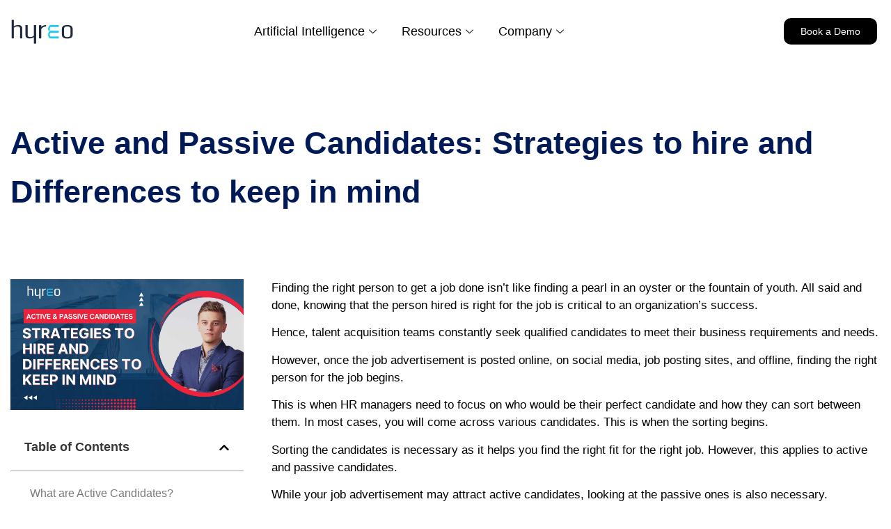

--- FILE ---
content_type: text/html; charset=UTF-8
request_url: https://hyreo.com/passive-vs-active-candidates/
body_size: 68882
content:

<!DOCTYPE html>
<html lang="en-US" prefix="og: https://ogp.me/ns#">

<head>
	<meta charset="UTF-8">
	<meta name="viewport" content="width=device-width, initial-scale=1.0" />
			<style>img:is([sizes="auto" i], [sizes^="auto," i]) { contain-intrinsic-size: 3000px 1500px }</style>
	
<!-- Search Engine Optimization by Rank Math - https://rankmath.com/ -->
<title>Active vs Passive Candidates - Key Difference &amp; Hiring Strategy</title>
<meta name="description" content="If you are combing through a mountain full of active and passive candidates, these strategies can help you make this task easier."/>
<meta name="robots" content="follow, index, max-snippet:-1, max-video-preview:-1, max-image-preview:large"/>
<link rel="canonical" href="https://hyreo.com/passive-vs-active-candidates/" />
<meta property="og:locale" content="en_US" />
<meta property="og:type" content="article" />
<meta property="og:title" content="Active vs Passive Candidates - Key Difference &amp; Hiring Strategy" />
<meta property="og:description" content="If you are combing through a mountain full of active and passive candidates, these strategies can help you make this task easier." />
<meta property="og:url" content="https://hyreo.com/passive-vs-active-candidates/" />
<meta property="og:site_name" content="Hyreo" />
<meta property="article:section" content="Recruiting &amp; Onboarding" />
<meta property="og:updated_time" content="2024-11-15T20:12:42+00:00" />
<meta property="og:image" content="https://hyreo.com/wp-content/uploads/2023/05/active-and-passive-cadidates.jpg" />
<meta property="og:image:secure_url" content="https://hyreo.com/wp-content/uploads/2023/05/active-and-passive-cadidates.jpg" />
<meta property="og:image:width" content="1280" />
<meta property="og:image:height" content="720" />
<meta property="og:image:alt" content="Active and Passive Candidates: Strategies to hire and Differences to keep in mind" />
<meta property="og:image:type" content="image/jpeg" />
<meta property="article:published_time" content="2023-05-01T13:17:35+00:00" />
<meta property="article:modified_time" content="2024-11-15T20:12:42+00:00" />
<meta name="twitter:card" content="summary_large_image" />
<meta name="twitter:title" content="Active vs Passive Candidates - Key Difference &amp; Hiring Strategy" />
<meta name="twitter:description" content="If you are combing through a mountain full of active and passive candidates, these strategies can help you make this task easier." />
<meta name="twitter:image" content="https://hyreo.com/wp-content/uploads/2023/05/active-and-passive-cadidates.jpg" />
<meta name="twitter:label1" content="Written by" />
<meta name="twitter:data1" content="Chitra Nair" />
<meta name="twitter:label2" content="Time to read" />
<meta name="twitter:data2" content="8 minutes" />
<script type="application/ld+json" class="rank-math-schema">{"@context":"https://schema.org","@graph":[{"@type":"Place","@id":"https://hyreo.com/#place","address":{"@type":"PostalAddress","streetAddress":"Drishya Building","addressLocality":"Kinfra Film and Video Park","addressRegion":"Trivandrum","postalCode":"695585","addressCountry":"India"}},{"@type":["ProfessionalService","Organization"],"@id":"https://hyreo.com/#organization","name":"Hyreo","url":"https://hyreo.com","address":{"@type":"PostalAddress","streetAddress":"Drishya Building","addressLocality":"Kinfra Film and Video Park","addressRegion":"Trivandrum","postalCode":"695585","addressCountry":"India"},"logo":{"@type":"ImageObject","@id":"https://hyreo.com/#logo","url":"https://hyreo.com/wp-content/uploads/2024/01/hyreo-logo2.png","contentUrl":"https://hyreo.com/wp-content/uploads/2024/01/hyreo-logo2.png","caption":"Hyreo","inLanguage":"en-US","width":"161","height":"156"},"openingHours":["Monday,Tuesday,Wednesday,Thursday,Friday 09:00-17:00"],"location":{"@id":"https://hyreo.com/#place"},"image":{"@id":"https://hyreo.com/#logo"},"telephone":"+91 98955 62220"},{"@type":"WebSite","@id":"https://hyreo.com/#website","url":"https://hyreo.com","name":"Hyreo","publisher":{"@id":"https://hyreo.com/#organization"},"inLanguage":"en-US"},{"@type":"ImageObject","@id":"https://hyreo.com/wp-content/uploads/2023/05/active-and-passive-cadidates.jpg","url":"https://hyreo.com/wp-content/uploads/2023/05/active-and-passive-cadidates.jpg","width":"1280","height":"720","inLanguage":"en-US"},{"@type":"BreadcrumbList","@id":"https://hyreo.com/passive-vs-active-candidates/#breadcrumb","itemListElement":[{"@type":"ListItem","position":"1","item":{"@id":"https://hyreo.com","name":"Home"}},{"@type":"ListItem","position":"2","item":{"@id":"https://hyreo.com/category/recruiting-onboarding/","name":"Recruiting &amp; Onboarding"}},{"@type":"ListItem","position":"3","item":{"@id":"https://hyreo.com/passive-vs-active-candidates/","name":"Active and Passive Candidates: Strategies to hire and Differences to keep in mind"}}]},{"@type":["WebPage","FAQPage"],"@id":"https://hyreo.com/passive-vs-active-candidates/#webpage","url":"https://hyreo.com/passive-vs-active-candidates/","name":"Active vs Passive Candidates - Key Difference &amp; Hiring Strategy","datePublished":"2023-05-01T13:17:35+00:00","dateModified":"2024-11-15T20:12:42+00:00","isPartOf":{"@id":"https://hyreo.com/#website"},"primaryImageOfPage":{"@id":"https://hyreo.com/wp-content/uploads/2023/05/active-and-passive-cadidates.jpg"},"inLanguage":"en-US","breadcrumb":{"@id":"https://hyreo.com/passive-vs-active-candidates/#breadcrumb"},"mainEntity":[{"@type":"Question","url":"https://hyreo.com/passive-vs-active-candidates/#faq-question-1682927174724","name":"Why are passive candidates more critical than active candidates?","acceptedAnswer":{"@type":"Answer","text":"Passive candidates statistically are more qualified for the said job position. Also, they are not seeking jobs to improve their skill set. They already have the required competencies, and therefore they need less training.\u00a0"}},{"@type":"Question","url":"https://hyreo.com/passive-vs-active-candidates/#faq-question-1682927191588","name":"What tools are best to attract a passive job seeker?","acceptedAnswer":{"@type":"Answer","text":"You can use all kinds of outbound candidate sourcing techniques to attract a passive job seeker like employee referrals, social media, online job postings, online and offline networking events, technology communities, and other methods."}},{"@type":"Question","url":"https://hyreo.com/passive-vs-active-candidates/#faq-question-1682927202035","name":"Why should you streamline your recruitment process?","acceptedAnswer":{"@type":"Answer","text":"A quicker recruitment process would ensure that the hiring process is done quickly. Also, it sends a message that you have clarity on what you are looking for in your organization\u2019s needs. It also enhances candidate experience and improves overall brand value in the market."}},{"@type":"Question","url":"https://hyreo.com/passive-vs-active-candidates/#faq-question-1682927208994","name":"Are all passive candidates happy with their current jobs?","acceptedAnswer":{"@type":"Answer","text":"Probably not. However, they are not actively looking for jobs or applying for new positions or roles.\u00a0"}},{"@type":"Question","url":"https://hyreo.com/passive-vs-active-candidates/#faq-question-1682927220700","name":"Are active candidates less valuable than passive candidates?","acceptedAnswer":{"@type":"Answer","text":"Not really. <br><br>You can find a perfect candidate for your organization as an active candidate. <br><br>However, it is debated that they would jump ship if someone threw a better offer.<br><br>Also, they are looking for jobs to improve their skills and will need more training. On the other hand, they can become loyal and trustworthy employees for the opportunity you provided."}}]},{"@type":"Person","@id":"https://hyreo.com/author/chitra/","name":"Chitra Nair","url":"https://hyreo.com/author/chitra/","image":{"@type":"ImageObject","@id":"https://secure.gravatar.com/avatar/f549a8cef0de62550e1002232aa7f57bef5b5932dedb89c1836cf05cbed9d7fd?s=96&amp;d=mm&amp;r=g","url":"https://secure.gravatar.com/avatar/f549a8cef0de62550e1002232aa7f57bef5b5932dedb89c1836cf05cbed9d7fd?s=96&amp;d=mm&amp;r=g","caption":"Chitra Nair","inLanguage":"en-US"},"worksFor":{"@id":"https://hyreo.com/#organization"}},{"@type":"BlogPosting","headline":"Active vs Passive Candidates - Key Difference &amp; Hiring Strategy","datePublished":"2023-05-01T13:17:35+00:00","dateModified":"2024-11-15T20:12:42+00:00","articleSection":"Recruiting &amp; Onboarding","author":{"@id":"https://hyreo.com/author/chitra/","name":"Chitra Nair"},"publisher":{"@id":"https://hyreo.com/#organization"},"description":"If you are combing through a mountain full of active and passive candidates, these strategies can help you make this task easier.","name":"Active vs Passive Candidates - Key Difference &amp; Hiring Strategy","@id":"https://hyreo.com/passive-vs-active-candidates/#richSnippet","isPartOf":{"@id":"https://hyreo.com/passive-vs-active-candidates/#webpage"},"image":{"@id":"https://hyreo.com/wp-content/uploads/2023/05/active-and-passive-cadidates.jpg"},"inLanguage":"en-US","mainEntityOfPage":{"@id":"https://hyreo.com/passive-vs-active-candidates/#webpage"}}]}</script>
<!-- /Rank Math WordPress SEO plugin -->

<link rel="alternate" type="application/rss+xml" title="Hyreo &raquo; Feed" href="https://hyreo.com/feed/" />
<link rel="alternate" type="application/rss+xml" title="Hyreo &raquo; Comments Feed" href="https://hyreo.com/comments/feed/" />
<link rel="alternate" type="application/rss+xml" title="Hyreo &raquo; Active and Passive Candidates: Strategies to hire and Differences to keep in mind Comments Feed" href="https://hyreo.com/passive-vs-active-candidates/feed/" />
<script>
window._wpemojiSettings = {"baseUrl":"https:\/\/s.w.org\/images\/core\/emoji\/15.1.0\/72x72\/","ext":".png","svgUrl":"https:\/\/s.w.org\/images\/core\/emoji\/15.1.0\/svg\/","svgExt":".svg","source":{"concatemoji":"https:\/\/hyreo.com\/wp-includes\/js\/wp-emoji-release.min.js?ver=6.8.1"}};
/*! This file is auto-generated */
!function(i,n){var o,s,e;function c(e){try{var t={supportTests:e,timestamp:(new Date).valueOf()};sessionStorage.setItem(o,JSON.stringify(t))}catch(e){}}function p(e,t,n){e.clearRect(0,0,e.canvas.width,e.canvas.height),e.fillText(t,0,0);var t=new Uint32Array(e.getImageData(0,0,e.canvas.width,e.canvas.height).data),r=(e.clearRect(0,0,e.canvas.width,e.canvas.height),e.fillText(n,0,0),new Uint32Array(e.getImageData(0,0,e.canvas.width,e.canvas.height).data));return t.every(function(e,t){return e===r[t]})}function u(e,t,n){switch(t){case"flag":return n(e,"\ud83c\udff3\ufe0f\u200d\u26a7\ufe0f","\ud83c\udff3\ufe0f\u200b\u26a7\ufe0f")?!1:!n(e,"\ud83c\uddfa\ud83c\uddf3","\ud83c\uddfa\u200b\ud83c\uddf3")&&!n(e,"\ud83c\udff4\udb40\udc67\udb40\udc62\udb40\udc65\udb40\udc6e\udb40\udc67\udb40\udc7f","\ud83c\udff4\u200b\udb40\udc67\u200b\udb40\udc62\u200b\udb40\udc65\u200b\udb40\udc6e\u200b\udb40\udc67\u200b\udb40\udc7f");case"emoji":return!n(e,"\ud83d\udc26\u200d\ud83d\udd25","\ud83d\udc26\u200b\ud83d\udd25")}return!1}function f(e,t,n){var r="undefined"!=typeof WorkerGlobalScope&&self instanceof WorkerGlobalScope?new OffscreenCanvas(300,150):i.createElement("canvas"),a=r.getContext("2d",{willReadFrequently:!0}),o=(a.textBaseline="top",a.font="600 32px Arial",{});return e.forEach(function(e){o[e]=t(a,e,n)}),o}function t(e){var t=i.createElement("script");t.src=e,t.defer=!0,i.head.appendChild(t)}"undefined"!=typeof Promise&&(o="wpEmojiSettingsSupports",s=["flag","emoji"],n.supports={everything:!0,everythingExceptFlag:!0},e=new Promise(function(e){i.addEventListener("DOMContentLoaded",e,{once:!0})}),new Promise(function(t){var n=function(){try{var e=JSON.parse(sessionStorage.getItem(o));if("object"==typeof e&&"number"==typeof e.timestamp&&(new Date).valueOf()<e.timestamp+604800&&"object"==typeof e.supportTests)return e.supportTests}catch(e){}return null}();if(!n){if("undefined"!=typeof Worker&&"undefined"!=typeof OffscreenCanvas&&"undefined"!=typeof URL&&URL.createObjectURL&&"undefined"!=typeof Blob)try{var e="postMessage("+f.toString()+"("+[JSON.stringify(s),u.toString(),p.toString()].join(",")+"));",r=new Blob([e],{type:"text/javascript"}),a=new Worker(URL.createObjectURL(r),{name:"wpTestEmojiSupports"});return void(a.onmessage=function(e){c(n=e.data),a.terminate(),t(n)})}catch(e){}c(n=f(s,u,p))}t(n)}).then(function(e){for(var t in e)n.supports[t]=e[t],n.supports.everything=n.supports.everything&&n.supports[t],"flag"!==t&&(n.supports.everythingExceptFlag=n.supports.everythingExceptFlag&&n.supports[t]);n.supports.everythingExceptFlag=n.supports.everythingExceptFlag&&!n.supports.flag,n.DOMReady=!1,n.readyCallback=function(){n.DOMReady=!0}}).then(function(){return e}).then(function(){var e;n.supports.everything||(n.readyCallback(),(e=n.source||{}).concatemoji?t(e.concatemoji):e.wpemoji&&e.twemoji&&(t(e.twemoji),t(e.wpemoji)))}))}((window,document),window._wpemojiSettings);
</script>
<link rel='stylesheet' id='elementor-frontend-css' href='https://hyreo.com/wp-content/plugins/elementor/assets/css/frontend.min.css?ver=3.32.5' media='all' />
<link rel='stylesheet' id='elementor-post-40780-css' href='https://hyreo.com/wp-content/uploads/elementor/css/post-40780.css?ver=1761049692' media='all' />
<style id='wp-emoji-styles-inline-css'>

	img.wp-smiley, img.emoji {
		display: inline !important;
		border: none !important;
		box-shadow: none !important;
		height: 1em !important;
		width: 1em !important;
		margin: 0 0.07em !important;
		vertical-align: -0.1em !important;
		background: none !important;
		padding: 0 !important;
	}
</style>
<link rel='stylesheet' id='wp-block-library-css' href='https://hyreo.com/wp-includes/css/dist/block-library/style.min.css?ver=6.8.1' media='all' />
<style id='global-styles-inline-css'>
:root{--wp--preset--aspect-ratio--square: 1;--wp--preset--aspect-ratio--4-3: 4/3;--wp--preset--aspect-ratio--3-4: 3/4;--wp--preset--aspect-ratio--3-2: 3/2;--wp--preset--aspect-ratio--2-3: 2/3;--wp--preset--aspect-ratio--16-9: 16/9;--wp--preset--aspect-ratio--9-16: 9/16;--wp--preset--color--black: #000000;--wp--preset--color--cyan-bluish-gray: #abb8c3;--wp--preset--color--white: #ffffff;--wp--preset--color--pale-pink: #f78da7;--wp--preset--color--vivid-red: #cf2e2e;--wp--preset--color--luminous-vivid-orange: #ff6900;--wp--preset--color--luminous-vivid-amber: #fcb900;--wp--preset--color--light-green-cyan: #7bdcb5;--wp--preset--color--vivid-green-cyan: #00d084;--wp--preset--color--pale-cyan-blue: #8ed1fc;--wp--preset--color--vivid-cyan-blue: #0693e3;--wp--preset--color--vivid-purple: #9b51e0;--wp--preset--gradient--vivid-cyan-blue-to-vivid-purple: linear-gradient(135deg,rgba(6,147,227,1) 0%,rgb(155,81,224) 100%);--wp--preset--gradient--light-green-cyan-to-vivid-green-cyan: linear-gradient(135deg,rgb(122,220,180) 0%,rgb(0,208,130) 100%);--wp--preset--gradient--luminous-vivid-amber-to-luminous-vivid-orange: linear-gradient(135deg,rgba(252,185,0,1) 0%,rgba(255,105,0,1) 100%);--wp--preset--gradient--luminous-vivid-orange-to-vivid-red: linear-gradient(135deg,rgba(255,105,0,1) 0%,rgb(207,46,46) 100%);--wp--preset--gradient--very-light-gray-to-cyan-bluish-gray: linear-gradient(135deg,rgb(238,238,238) 0%,rgb(169,184,195) 100%);--wp--preset--gradient--cool-to-warm-spectrum: linear-gradient(135deg,rgb(74,234,220) 0%,rgb(151,120,209) 20%,rgb(207,42,186) 40%,rgb(238,44,130) 60%,rgb(251,105,98) 80%,rgb(254,248,76) 100%);--wp--preset--gradient--blush-light-purple: linear-gradient(135deg,rgb(255,206,236) 0%,rgb(152,150,240) 100%);--wp--preset--gradient--blush-bordeaux: linear-gradient(135deg,rgb(254,205,165) 0%,rgb(254,45,45) 50%,rgb(107,0,62) 100%);--wp--preset--gradient--luminous-dusk: linear-gradient(135deg,rgb(255,203,112) 0%,rgb(199,81,192) 50%,rgb(65,88,208) 100%);--wp--preset--gradient--pale-ocean: linear-gradient(135deg,rgb(255,245,203) 0%,rgb(182,227,212) 50%,rgb(51,167,181) 100%);--wp--preset--gradient--electric-grass: linear-gradient(135deg,rgb(202,248,128) 0%,rgb(113,206,126) 100%);--wp--preset--gradient--midnight: linear-gradient(135deg,rgb(2,3,129) 0%,rgb(40,116,252) 100%);--wp--preset--font-size--small: 13px;--wp--preset--font-size--medium: 20px;--wp--preset--font-size--large: 36px;--wp--preset--font-size--x-large: 42px;--wp--preset--spacing--20: 0.44rem;--wp--preset--spacing--30: 0.67rem;--wp--preset--spacing--40: 1rem;--wp--preset--spacing--50: 1.5rem;--wp--preset--spacing--60: 2.25rem;--wp--preset--spacing--70: 3.38rem;--wp--preset--spacing--80: 5.06rem;--wp--preset--shadow--natural: 6px 6px 9px rgba(0, 0, 0, 0.2);--wp--preset--shadow--deep: 12px 12px 50px rgba(0, 0, 0, 0.4);--wp--preset--shadow--sharp: 6px 6px 0px rgba(0, 0, 0, 0.2);--wp--preset--shadow--outlined: 6px 6px 0px -3px rgba(255, 255, 255, 1), 6px 6px rgba(0, 0, 0, 1);--wp--preset--shadow--crisp: 6px 6px 0px rgba(0, 0, 0, 1);}:root { --wp--style--global--content-size: 800px;--wp--style--global--wide-size: 1200px; }:where(body) { margin: 0; }.wp-site-blocks > .alignleft { float: left; margin-right: 2em; }.wp-site-blocks > .alignright { float: right; margin-left: 2em; }.wp-site-blocks > .aligncenter { justify-content: center; margin-left: auto; margin-right: auto; }:where(.wp-site-blocks) > * { margin-block-start: 24px; margin-block-end: 0; }:where(.wp-site-blocks) > :first-child { margin-block-start: 0; }:where(.wp-site-blocks) > :last-child { margin-block-end: 0; }:root { --wp--style--block-gap: 24px; }:root :where(.is-layout-flow) > :first-child{margin-block-start: 0;}:root :where(.is-layout-flow) > :last-child{margin-block-end: 0;}:root :where(.is-layout-flow) > *{margin-block-start: 24px;margin-block-end: 0;}:root :where(.is-layout-constrained) > :first-child{margin-block-start: 0;}:root :where(.is-layout-constrained) > :last-child{margin-block-end: 0;}:root :where(.is-layout-constrained) > *{margin-block-start: 24px;margin-block-end: 0;}:root :where(.is-layout-flex){gap: 24px;}:root :where(.is-layout-grid){gap: 24px;}.is-layout-flow > .alignleft{float: left;margin-inline-start: 0;margin-inline-end: 2em;}.is-layout-flow > .alignright{float: right;margin-inline-start: 2em;margin-inline-end: 0;}.is-layout-flow > .aligncenter{margin-left: auto !important;margin-right: auto !important;}.is-layout-constrained > .alignleft{float: left;margin-inline-start: 0;margin-inline-end: 2em;}.is-layout-constrained > .alignright{float: right;margin-inline-start: 2em;margin-inline-end: 0;}.is-layout-constrained > .aligncenter{margin-left: auto !important;margin-right: auto !important;}.is-layout-constrained > :where(:not(.alignleft):not(.alignright):not(.alignfull)){max-width: var(--wp--style--global--content-size);margin-left: auto !important;margin-right: auto !important;}.is-layout-constrained > .alignwide{max-width: var(--wp--style--global--wide-size);}body .is-layout-flex{display: flex;}.is-layout-flex{flex-wrap: wrap;align-items: center;}.is-layout-flex > :is(*, div){margin: 0;}body .is-layout-grid{display: grid;}.is-layout-grid > :is(*, div){margin: 0;}body{padding-top: 0px;padding-right: 0px;padding-bottom: 0px;padding-left: 0px;}a:where(:not(.wp-element-button)){text-decoration: underline;}:root :where(.wp-element-button, .wp-block-button__link){background-color: #32373c;border-width: 0;color: #fff;font-family: inherit;font-size: inherit;line-height: inherit;padding: calc(0.667em + 2px) calc(1.333em + 2px);text-decoration: none;}.has-black-color{color: var(--wp--preset--color--black) !important;}.has-cyan-bluish-gray-color{color: var(--wp--preset--color--cyan-bluish-gray) !important;}.has-white-color{color: var(--wp--preset--color--white) !important;}.has-pale-pink-color{color: var(--wp--preset--color--pale-pink) !important;}.has-vivid-red-color{color: var(--wp--preset--color--vivid-red) !important;}.has-luminous-vivid-orange-color{color: var(--wp--preset--color--luminous-vivid-orange) !important;}.has-luminous-vivid-amber-color{color: var(--wp--preset--color--luminous-vivid-amber) !important;}.has-light-green-cyan-color{color: var(--wp--preset--color--light-green-cyan) !important;}.has-vivid-green-cyan-color{color: var(--wp--preset--color--vivid-green-cyan) !important;}.has-pale-cyan-blue-color{color: var(--wp--preset--color--pale-cyan-blue) !important;}.has-vivid-cyan-blue-color{color: var(--wp--preset--color--vivid-cyan-blue) !important;}.has-vivid-purple-color{color: var(--wp--preset--color--vivid-purple) !important;}.has-black-background-color{background-color: var(--wp--preset--color--black) !important;}.has-cyan-bluish-gray-background-color{background-color: var(--wp--preset--color--cyan-bluish-gray) !important;}.has-white-background-color{background-color: var(--wp--preset--color--white) !important;}.has-pale-pink-background-color{background-color: var(--wp--preset--color--pale-pink) !important;}.has-vivid-red-background-color{background-color: var(--wp--preset--color--vivid-red) !important;}.has-luminous-vivid-orange-background-color{background-color: var(--wp--preset--color--luminous-vivid-orange) !important;}.has-luminous-vivid-amber-background-color{background-color: var(--wp--preset--color--luminous-vivid-amber) !important;}.has-light-green-cyan-background-color{background-color: var(--wp--preset--color--light-green-cyan) !important;}.has-vivid-green-cyan-background-color{background-color: var(--wp--preset--color--vivid-green-cyan) !important;}.has-pale-cyan-blue-background-color{background-color: var(--wp--preset--color--pale-cyan-blue) !important;}.has-vivid-cyan-blue-background-color{background-color: var(--wp--preset--color--vivid-cyan-blue) !important;}.has-vivid-purple-background-color{background-color: var(--wp--preset--color--vivid-purple) !important;}.has-black-border-color{border-color: var(--wp--preset--color--black) !important;}.has-cyan-bluish-gray-border-color{border-color: var(--wp--preset--color--cyan-bluish-gray) !important;}.has-white-border-color{border-color: var(--wp--preset--color--white) !important;}.has-pale-pink-border-color{border-color: var(--wp--preset--color--pale-pink) !important;}.has-vivid-red-border-color{border-color: var(--wp--preset--color--vivid-red) !important;}.has-luminous-vivid-orange-border-color{border-color: var(--wp--preset--color--luminous-vivid-orange) !important;}.has-luminous-vivid-amber-border-color{border-color: var(--wp--preset--color--luminous-vivid-amber) !important;}.has-light-green-cyan-border-color{border-color: var(--wp--preset--color--light-green-cyan) !important;}.has-vivid-green-cyan-border-color{border-color: var(--wp--preset--color--vivid-green-cyan) !important;}.has-pale-cyan-blue-border-color{border-color: var(--wp--preset--color--pale-cyan-blue) !important;}.has-vivid-cyan-blue-border-color{border-color: var(--wp--preset--color--vivid-cyan-blue) !important;}.has-vivid-purple-border-color{border-color: var(--wp--preset--color--vivid-purple) !important;}.has-vivid-cyan-blue-to-vivid-purple-gradient-background{background: var(--wp--preset--gradient--vivid-cyan-blue-to-vivid-purple) !important;}.has-light-green-cyan-to-vivid-green-cyan-gradient-background{background: var(--wp--preset--gradient--light-green-cyan-to-vivid-green-cyan) !important;}.has-luminous-vivid-amber-to-luminous-vivid-orange-gradient-background{background: var(--wp--preset--gradient--luminous-vivid-amber-to-luminous-vivid-orange) !important;}.has-luminous-vivid-orange-to-vivid-red-gradient-background{background: var(--wp--preset--gradient--luminous-vivid-orange-to-vivid-red) !important;}.has-very-light-gray-to-cyan-bluish-gray-gradient-background{background: var(--wp--preset--gradient--very-light-gray-to-cyan-bluish-gray) !important;}.has-cool-to-warm-spectrum-gradient-background{background: var(--wp--preset--gradient--cool-to-warm-spectrum) !important;}.has-blush-light-purple-gradient-background{background: var(--wp--preset--gradient--blush-light-purple) !important;}.has-blush-bordeaux-gradient-background{background: var(--wp--preset--gradient--blush-bordeaux) !important;}.has-luminous-dusk-gradient-background{background: var(--wp--preset--gradient--luminous-dusk) !important;}.has-pale-ocean-gradient-background{background: var(--wp--preset--gradient--pale-ocean) !important;}.has-electric-grass-gradient-background{background: var(--wp--preset--gradient--electric-grass) !important;}.has-midnight-gradient-background{background: var(--wp--preset--gradient--midnight) !important;}.has-small-font-size{font-size: var(--wp--preset--font-size--small) !important;}.has-medium-font-size{font-size: var(--wp--preset--font-size--medium) !important;}.has-large-font-size{font-size: var(--wp--preset--font-size--large) !important;}.has-x-large-font-size{font-size: var(--wp--preset--font-size--x-large) !important;}
:root :where(.wp-block-pullquote){font-size: 1.5em;line-height: 1.6;}
</style>
<link rel='stylesheet' id='hello-elementor-css' href='https://hyreo.com/wp-content/themes/hello-elementor/assets/css/reset.css?ver=3.4.4' media='all' />
<link rel='stylesheet' id='hello-elementor-theme-style-css' href='https://hyreo.com/wp-content/themes/hello-elementor/assets/css/theme.css?ver=3.4.4' media='all' />
<link rel='stylesheet' id='hello-elementor-header-footer-css' href='https://hyreo.com/wp-content/themes/hello-elementor/assets/css/header-footer.css?ver=3.4.4' media='all' />
<link rel='stylesheet' id='elementor-post-6-css' href='https://hyreo.com/wp-content/uploads/elementor/css/post-6.css?ver=1761049692' media='all' />
<link rel='stylesheet' id='elementor-pro-css' href='https://hyreo.com/wp-content/plugins/elementor-pro_v3.23.3/assets/css/frontend.min.css?ver=3.23.3' media='all' />
<link rel='stylesheet' id='elementor-post-40370-css' href='https://hyreo.com/wp-content/uploads/elementor/css/post-40370.css?ver=1761049692' media='all' />
<link rel='stylesheet' id='elementor-post-40161-css' href='https://hyreo.com/wp-content/uploads/elementor/css/post-40161.css?ver=1761049717' media='all' />
<link rel='stylesheet' id='elementor-post-63589-css' href='https://hyreo.com/wp-content/uploads/elementor/css/post-63589.css?ver=1761049692' media='all' />
<link rel='stylesheet' id='elementor-post-61071-css' href='https://hyreo.com/wp-content/uploads/elementor/css/post-61071.css?ver=1761049693' media='all' />
<link rel='stylesheet' id='elementor-post-47219-css' href='https://hyreo.com/wp-content/uploads/elementor/css/post-47219.css?ver=1761049693' media='all' />
<link rel='stylesheet' id='elementor-post-47153-css' href='https://hyreo.com/wp-content/uploads/elementor/css/post-47153.css?ver=1761049693' media='all' />
<link rel='stylesheet' id='ekit-widget-styles-css' href='https://hyreo.com/wp-content/plugins/elementskit-lite/widgets/init/assets/css/widget-styles.css?ver=3.7.4' media='all' />
<link rel='stylesheet' id='ekit-responsive-css' href='https://hyreo.com/wp-content/plugins/elementskit-lite/widgets/init/assets/css/responsive.css?ver=3.7.4' media='all' />
<link rel='stylesheet' id='eael-general-css' href='https://hyreo.com/wp-content/plugins/essential-addons-for-elementor-lite/assets/front-end/css/view/general.min.css?ver=6.3.3' media='all' />
<link rel='stylesheet' id='bdt-uikit-css' href='https://hyreo.com/wp-content/plugins/bdthemes-prime-slider-lite/assets/css/bdt-uikit.css?ver=3.21.7' media='all' />
<link rel='stylesheet' id='prime-slider-site-css' href='https://hyreo.com/wp-content/plugins/bdthemes-prime-slider-lite/assets/css/prime-slider-site.css?ver=3.18.6' media='all' />
<link rel='stylesheet' id='elementor-gf-local-raleway-css' href='https://hyreo.com/wp-content/uploads/elementor/google-fonts/css/raleway.css?ver=1742370070' media='all' />
<link rel='stylesheet' id='elementor-gf-local-inter-css' href='https://hyreo.com/wp-content/uploads/elementor/google-fonts/css/inter.css?ver=1742367312' media='all' />
<link rel='stylesheet' id='elementor-gf-local-lato-css' href='https://hyreo.com/wp-content/uploads/elementor/google-fonts/css/lato.css?ver=1742301077' media='all' />
<link rel='stylesheet' id='elementor-gf-local-dmsans-css' href='https://hyreo.com/wp-content/uploads/elementor/google-fonts/css/dmsans.css?ver=1742367276' media='all' />
<link rel='stylesheet' id='elementor-gf-local-poppins-css' href='http://meet-myntra.hyreo.com/wp-content/uploads/elementor/google-fonts/css/poppins.css?ver=1761049561' media='all' />
<link rel='stylesheet' id='elementor-icons-ekiticons-css' href='https://hyreo.com/wp-content/plugins/elementskit-lite/modules/elementskit-icon-pack/assets/css/ekiticons.css?ver=3.7.4' media='all' />
<script src="https://hyreo.com/wp-includes/js/jquery/jquery.min.js?ver=3.7.1" id="jquery-core-js"></script>
<script src="https://hyreo.com/wp-includes/js/jquery/jquery-migrate.min.js?ver=3.4.1" id="jquery-migrate-js"></script>
<script src="https://hyreo.com/wp-content/plugins/bdthemes-prime-slider-lite/assets/js/bdt-uikit.min.js?ver=3.21.7" id="bdt-uikit-js"></script>
<link rel="https://api.w.org/" href="https://hyreo.com/wp-json/" /><link rel="alternate" title="JSON" type="application/json" href="https://hyreo.com/wp-json/wp/v2/posts/27889" /><link rel="EditURI" type="application/rsd+xml" title="RSD" href="https://hyreo.com/xmlrpc.php?rsd" />
<meta name="generator" content="WordPress 6.8.1" />
<link rel='shortlink' href='https://hyreo.com/?p=27889' />
<link rel="alternate" title="oEmbed (JSON)" type="application/json+oembed" href="https://hyreo.com/wp-json/oembed/1.0/embed?url=https%3A%2F%2Fhyreo.com%2Fpassive-vs-active-candidates%2F" />
<link rel="alternate" title="oEmbed (XML)" type="text/xml+oembed" href="https://hyreo.com/wp-json/oembed/1.0/embed?url=https%3A%2F%2Fhyreo.com%2Fpassive-vs-active-candidates%2F&#038;format=xml" />

		<!-- GA Google Analytics @ https://m0n.co/ga -->
		<script async src="https://www.googletagmanager.com/gtag/js?id=G-LQ8ZG3EE14"></script>
		<script>
			window.dataLayer = window.dataLayer || [];
			function gtag(){dataLayer.push(arguments);}
			gtag('js', new Date());
			gtag('config', 'G-LQ8ZG3EE14');
		</script>

	<script>!function () {var reb2b = window.reb2b = window.reb2b || [];if (reb2b.invoked) return;reb2b.invoked = true;reb2b.methods = ["identify", "collect"];reb2b.factory = function (method) {return function () {var args = Array.prototype.slice.call(arguments);args.unshift(method);reb2b.push(args);return reb2b;};};for (var i = 0; i < reb2b.methods.length; i++) {var key = reb2b.methods[i];reb2b[key] = reb2b.factory(key);}reb2b.load = function (key) {var script = document.createElement("script");script.type = "text/javascript";script.async = true;script.src = "https://s3-us-west-2.amazonaws.com/b2bjsstore/b/" + key + "/QO92DH78DKN7.js.gz";var first = document.getElementsByTagName("script")[0];first.parentNode.insertBefore(script, first);};reb2b.SNIPPET_VERSION = "1.0.1";reb2b.load("QO92DH78DKN7");}();</script><meta name="generator" content="Elementor 3.32.5; features: e_font_icon_svg, additional_custom_breakpoints; settings: css_print_method-external, google_font-enabled, font_display-swap">
			<style>
				.e-con.e-parent:nth-of-type(n+4):not(.e-lazyloaded):not(.e-no-lazyload),
				.e-con.e-parent:nth-of-type(n+4):not(.e-lazyloaded):not(.e-no-lazyload) * {
					background-image: none !important;
				}
				@media screen and (max-height: 1024px) {
					.e-con.e-parent:nth-of-type(n+3):not(.e-lazyloaded):not(.e-no-lazyload),
					.e-con.e-parent:nth-of-type(n+3):not(.e-lazyloaded):not(.e-no-lazyload) * {
						background-image: none !important;
					}
				}
				@media screen and (max-height: 640px) {
					.e-con.e-parent:nth-of-type(n+2):not(.e-lazyloaded):not(.e-no-lazyload),
					.e-con.e-parent:nth-of-type(n+2):not(.e-lazyloaded):not(.e-no-lazyload) * {
						background-image: none !important;
					}
				}
			</style>
			<link rel="icon" href="https://hyreo.com/wp-content/uploads/2023/12/cropped-hyreo-logo2-32x32.png" sizes="32x32" />
<link rel="icon" href="https://hyreo.com/wp-content/uploads/2023/12/cropped-hyreo-logo2-192x192.png" sizes="192x192" />
<link rel="apple-touch-icon" href="https://hyreo.com/wp-content/uploads/2023/12/cropped-hyreo-logo2-180x180.png" />
<meta name="msapplication-TileImage" content="https://hyreo.com/wp-content/uploads/2023/12/cropped-hyreo-logo2-270x270.png" />
		<style id="wp-custom-css">
			

/** Start Block Kit CSS: 141-3-1d55f1e76be9fb1a8d9de88accbe962f **/

.envato-kit-138-bracket .elementor-widget-container > *:before{
	content:"[";
	color:#ffab00;
	display:inline-block;
	margin-right:4px;
	line-height:1em;
	position:relative;
	top:-1px;
}

.envato-kit-138-bracket .elementor-widget-container > *:after{
	content:"]";
	color:#ffab00;
	display:inline-block;
	margin-left:4px;
	line-height:1em;
	position:relative;
	top:-1px;
}

/** End Block Kit CSS: 141-3-1d55f1e76be9fb1a8d9de88accbe962f **/



/** Start Block Kit CSS: 144-3-3a7d335f39a8579c20cdf02f8d462582 **/

.envato-block__preview{overflow: visible;}

/* Envato Kit 141 Custom Styles - Applied to the element under Advanced */

.elementor-headline-animation-type-drop-in .elementor-headline-dynamic-wrapper{
	text-align: center;
}
.envato-kit-141-top-0 h1,
.envato-kit-141-top-0 h2,
.envato-kit-141-top-0 h3,
.envato-kit-141-top-0 h4,
.envato-kit-141-top-0 h5,
.envato-kit-141-top-0 h6,
.envato-kit-141-top-0 p {
	margin-top: 0;
}

.envato-kit-141-newsletter-inline .elementor-field-textual.elementor-size-md {
	padding-left: 1.5rem;
	padding-right: 1.5rem;
}

.envato-kit-141-bottom-0 p {
	margin-bottom: 0;
}

.envato-kit-141-bottom-8 .elementor-price-list .elementor-price-list-item .elementor-price-list-header {
	margin-bottom: .5rem;
}

.envato-kit-141.elementor-widget-testimonial-carousel.elementor-pagination-type-bullets .swiper-container {
	padding-bottom: 52px;
}

.envato-kit-141-display-inline {
	display: inline-block;
}

.envato-kit-141 .elementor-slick-slider ul.slick-dots {
	bottom: -40px;
}

/** End Block Kit CSS: 144-3-3a7d335f39a8579c20cdf02f8d462582 **/



/** Start Block Kit CSS: 136-3-fc37602abad173a9d9d95d89bbe6bb80 **/

.envato-block__preview{overflow: visible !important;}

/** End Block Kit CSS: 136-3-fc37602abad173a9d9d95d89bbe6bb80 **/



/** Start Block Kit CSS: 143-3-7969bb877702491bc5ca272e536ada9d **/

.envato-block__preview{overflow: visible;}
/* Material Button Click Effect */
.envato-kit-140-material-hit .menu-item a,
.envato-kit-140-material-button .elementor-button{
  background-position: center;
  transition: background 0.8s;
}
.envato-kit-140-material-hit .menu-item a:hover,
.envato-kit-140-material-button .elementor-button:hover{
  background: radial-gradient(circle, transparent 1%, #fff 1%) center/15000%;
}
.envato-kit-140-material-hit .menu-item a:active,
.envato-kit-140-material-button .elementor-button:active{
  background-color: #FFF;
  background-size: 100%;
  transition: background 0s;
}

/* Field Shadow */
.envato-kit-140-big-shadow-form .elementor-field-textual{
	box-shadow: 0 20px 30px rgba(0,0,0, .05);
}

/* FAQ */
.envato-kit-140-faq .elementor-accordion .elementor-accordion-item{
	border-width: 0 0 1px !important;
}

/* Scrollable Columns */
.envato-kit-140-scrollable{
	 height: 100%;
   overflow: auto;
   overflow-x: hidden;
}

/* ImageBox: No Space */
.envato-kit-140-imagebox-nospace:hover{
	transform: scale(1.1);
	transition: all 0.3s;
}
.envato-kit-140-imagebox-nospace figure{
	line-height: 0;
}

.envato-kit-140-slide .elementor-slide-content{
	background: #FFF;
	margin-left: -60px;
	padding: 1em;
}
.envato-kit-140-carousel .slick-active:not(.slick-current)  img{
	padding: 20px !important;
	transition: all .9s;
}

.awsm-job-item h2.awsm-job-post-title a{
	color: #001A57;
}

.awsm-filter-wrap a{
	color: #001A57;
}

.awsm-job-more a{
	color: #001A57;
}

.awsm-selectric .label{
	font-size: 16px;
}

h1.entry-title{
	margin-top: 50px;
	font-family: lato;
	
}

::-webkit-scrollbar {
  width: 10px; /* Set scrollbar width */
  background-color: #F5F5F5; /* Set background color */
}

::-webkit-scrollbar-thumb {
  background-color: #ccc; /* Set thumb color */
  border-radius: 6px; /* Add rounded corners */
}

/** End Block Kit CSS: 143-3-7969bb877702491bc5ca272e536ada9d **/
.nf-form-content button, .nf-form-content input[type=button], .nf-form-content input[type=submit]{
	color: white;
	background: #001A57;
}

html, body{
	max-width: 100%;
	overflow-x: hidden;
}

/** Start Block Kit CSS: 71-3-d415519effd9e11f35d2438c58ea7ebf **/

.envato-block__preview{overflow: visible;}

/** End Block Kit CSS: 71-3-d415519effd9e11f35d2438c58ea7ebf **/

		</style>
		</head>

<body class="wp-singular post-template-default single single-post postid-27889 single-format-standard wp-embed-responsive wp-theme-hello-elementor hello-elementor-default elementor-default elementor-kit-6 elementor-page-40161">

	
			<a class="skip-link screen-reader-text" href="#content">
			Skip to content		</a>
	
	
	<div class="ekit-template-content-markup ekit-template-content-header ekit-template-content-theme-support">
				<div data-elementor-type="wp-post" data-elementor-id="40780" class="elementor elementor-40780" data-elementor-post-type="elementskit_template">
						<section class="elementor-section elementor-top-section elementor-element elementor-element-6fde6b51 elementor-section-content-middle elementor-section-full_width elementor-hidden-tablet elementor-hidden-mobile elementor-section-height-default elementor-section-height-default" data-id="6fde6b51" data-element_type="section" data-settings="{&quot;background_background&quot;:&quot;classic&quot;}">
							<div class="elementor-background-overlay"></div>
							<div class="elementor-container elementor-column-gap-default">
					<div class="elementor-column elementor-col-100 elementor-top-column elementor-element elementor-element-3c706552" data-id="3c706552" data-element_type="column">
			<div class="elementor-widget-wrap elementor-element-populated">
						<section class="elementor-section elementor-inner-section elementor-element elementor-element-70f801d2 envato-kit-141-top-0 elementor-section-boxed elementor-section-height-default elementor-section-height-default" data-id="70f801d2" data-element_type="section">
						<div class="elementor-container elementor-column-gap-default">
					<div class="elementor-column elementor-col-33 elementor-inner-column elementor-element elementor-element-2845630f" data-id="2845630f" data-element_type="column" data-settings="{&quot;background_background&quot;:&quot;classic&quot;}">
			<div class="elementor-widget-wrap elementor-element-populated">
						<div class="elementor-element elementor-element-95b926f elementor-widget elementor-widget-image" data-id="95b926f" data-element_type="widget" data-widget_type="image.default">
				<div class="elementor-widget-container">
																<a href="https://hyreo.com/">
							<img width="181" height="74" src="https://hyreo.com/wp-content/uploads/2024/01/Hyreo-Logo.png" class="attachment-large size-large wp-image-42199" alt="" />								</a>
															</div>
				</div>
					</div>
		</div>
				<div class="elementor-column elementor-col-33 elementor-inner-column elementor-element elementor-element-6601c73b" data-id="6601c73b" data-element_type="column" data-settings="{&quot;background_background&quot;:&quot;classic&quot;}">
			<div class="elementor-widget-wrap elementor-element-populated">
						<div class="elementor-element elementor-element-b1e5156 elementor-widget elementor-widget-ekit-nav-menu" data-id="b1e5156" data-element_type="widget" data-widget_type="ekit-nav-menu.default">
				<div class="elementor-widget-container">
							<nav class="ekit-wid-con ekit_menu_responsive_tablet" 
			data-hamburger-icon="" 
			data-hamburger-icon-type="icon" 
			data-responsive-breakpoint="1024">
			            <button class="elementskit-menu-hamburger elementskit-menu-toggler"  type="button" aria-label="hamburger-icon">
                                    <span class="elementskit-menu-hamburger-icon"></span><span class="elementskit-menu-hamburger-icon"></span><span class="elementskit-menu-hamburger-icon"></span>
                            </button>
            <div id="ekit-megamenu-build-2-0-menu" class="elementskit-menu-container elementskit-menu-offcanvas-elements elementskit-navbar-nav-default ekit-nav-menu-one-page- ekit-nav-dropdown-hover"><ul id="menu-build-2-0-menu" class="elementskit-navbar-nav elementskit-menu-po-center submenu-click-on-icon"><li id="menu-item-59266" class="menu-item menu-item-type-custom menu-item-object-custom menu-item-59266 nav-item elementskit-dropdown-has top_position elementskit-dropdown-menu-default_width elementskit-megamenu-has elementskit-mobile-builder-content" data-vertical-menu=750px><a class="ekit-menu-nav-link">Artificial Intelligence<i aria-hidden="true" class="icon icon-down-arrow1 elementskit-submenu-indicator"></i></a><div class="elementskit-megamenu-panel">		<div data-elementor-type="wp-post" data-elementor-id="59269" class="elementor elementor-59269" data-elementor-post-type="elementskit_content">
						<section class="elementor-section elementor-top-section elementor-element elementor-element-ab7a351 elementor-section-content-middle envato-kit-141-top-0 elementor-section-full_width elementor-section-height-default elementor-section-height-default" data-id="ab7a351" data-element_type="section" data-settings="{&quot;background_background&quot;:&quot;classic&quot;}">
							<div class="elementor-background-overlay"></div>
							<div class="elementor-container elementor-column-gap-wide">
					<div class="elementor-column elementor-col-100 elementor-top-column elementor-element elementor-element-66d01927" data-id="66d01927" data-element_type="column" data-settings="{&quot;background_background&quot;:&quot;classic&quot;}">
			<div class="elementor-widget-wrap elementor-element-populated">
						<section class="elementor-section elementor-inner-section elementor-element elementor-element-7aa85265 elementor-section-boxed elementor-section-height-default elementor-section-height-default" data-id="7aa85265" data-element_type="section" data-settings="{&quot;background_background&quot;:&quot;classic&quot;}">
						<div class="elementor-container elementor-column-gap-default">
					<div class="elementor-column elementor-col-50 elementor-inner-column elementor-element elementor-element-7ef52fd4" data-id="7ef52fd4" data-element_type="column">
			<div class="elementor-widget-wrap elementor-element-populated">
						<div class="elementor-element elementor-element-4517def elementor-widget elementor-widget-heading" data-id="4517def" data-element_type="widget" data-widget_type="heading.default">
				<div class="elementor-widget-container">
					<p class="elementor-heading-title elementor-size-default">AI Agents</p>				</div>
				</div>
				<div class="elementor-element elementor-element-33fc5da elementor-icon-list--layout-traditional elementor-list-item-link-full_width elementor-widget elementor-widget-icon-list" data-id="33fc5da" data-element_type="widget" data-widget_type="icon-list.default">
				<div class="elementor-widget-container">
							<ul class="elementor-icon-list-items">
							<li class="elementor-icon-list-item">
											<a href="https://hyreo.com/omni-channel-communicator/">

												<span class="elementor-icon-list-icon">
							<svg xmlns="http://www.w3.org/2000/svg" width="17" height="19" viewBox="0 0 17 19" fill="none"><path fill-rule="evenodd" clip-rule="evenodd" d="M15.2645 4.84652C15.8666 4.45745 15.8666 3.53053 15.2645 3.14145L10.9946 0.382177C10.3672 -0.0232766 9.56308 0.455597 9.56308 1.23471V2.4972H5.52887C2.66885 2.4972 0.350342 4.95563 0.350342 7.98826V8.36038C0.350342 9.18746 0.982661 9.85795 1.76267 9.85795C2.54267 9.85795 3.17499 9.18746 3.17499 8.36038V7.98826C3.17499 6.6098 4.22886 5.49233 5.52887 5.49233H9.56308V6.75326C9.56308 7.53238 10.3672 8.01125 10.9946 7.6058L15.2645 4.84652Z" fill="#3448FF"></path><path fill-rule="evenodd" clip-rule="evenodd" d="M13.5257 10.4823C13.5257 11.8607 12.4718 12.9782 11.1718 12.9782H7.13669V11.7163C7.13669 10.9372 6.33258 10.4583 5.70515 10.8637L1.43521 13.623C0.833128 14.0121 0.833129 14.939 1.43521 15.3281L5.70515 18.0874C6.33258 18.4928 7.13669 18.0139 7.13669 17.2348V15.9733H11.1718C14.0318 15.9733 16.3503 13.5149 16.3503 10.4823V10.1101C16.3503 9.28306 15.718 8.61257 14.938 8.61257C14.158 8.61257 13.5257 9.28306 13.5257 10.1101V10.4823Z" fill="#52B9F3"></path></svg>						</span>
										<span class="elementor-icon-list-text">Omni Channel Communicator</span>
											</a>
									</li>
								<li class="elementor-icon-list-item">
											<a href="https://hyreo.com/enterprise-content-aggregator/">

												<span class="elementor-icon-list-icon">
							<svg xmlns="http://www.w3.org/2000/svg" width="19" height="19" viewBox="0 0 19 19" fill="none"><path d="M18.3503 9.23477C18.3503 14.2053 14.3209 18.2348 9.35034 18.2348C4.37978 18.2348 0.350342 14.2053 0.350342 9.23477C0.350342 4.26421 4.37978 0.234772 9.35034 0.234772C14.3209 0.234772 18.3503 4.26421 18.3503 9.23477Z" fill="#3448FF"></path><path d="M10.3503 6.23477C10.3503 5.68249 9.90263 5.23477 9.35034 5.23477C8.79806 5.23477 8.35034 5.68249 8.35034 6.23477V8.23477H6.35034C5.79806 8.23477 5.35034 8.68249 5.35034 9.23477C5.35034 9.78706 5.79806 10.2348 6.35034 10.2348H8.35034V12.2348C8.35034 12.7871 8.79806 13.2348 9.35034 13.2348C9.90263 13.2348 10.3503 12.7871 10.3503 12.2348V10.2348H12.3503C12.9026 10.2348 13.3503 9.78706 13.3503 9.23477C13.3503 8.68249 12.9026 8.23477 12.3503 8.23477H10.3503V6.23477Z" fill="white"></path></svg>						</span>
										<span class="elementor-icon-list-text">Enterprise Content Aggregator</span>
											</a>
									</li>
								<li class="elementor-icon-list-item">
											<a href="https://hyreo.com/ai-to-human-loop/">

												<span class="elementor-icon-list-icon">
							<svg xmlns="http://www.w3.org/2000/svg" width="19" height="19" viewBox="0 0 19 19" fill="none"><path fill-rule="evenodd" clip-rule="evenodd" d="M17.0642 0.234772C17.7745 0.234773 18.3503 0.810589 18.3503 1.52089L18.3503 5.41843C18.3503 6.12874 17.7745 6.70456 17.0642 6.70456C16.3539 6.70456 15.7781 6.12874 15.7781 5.41843V4.69057L12.9717 7.49699C12.4694 7.99926 11.6551 7.99925 11.1528 7.49699C10.6506 6.99473 10.6506 6.1804 11.1528 5.67814L14.024 2.80702L13.1667 2.80702C12.4564 2.80702 11.8806 2.2312 11.8806 1.52089C11.8806 0.810589 12.4564 0.234773 13.1667 0.234772H17.0642Z" fill="#52B9F3"></path><path fill-rule="evenodd" clip-rule="evenodd" d="M0.350342 1.52089C0.350342 0.810589 0.926158 0.234772 1.63646 0.234772L5.534 0.234772C6.24431 0.234772 6.82012 0.810588 6.82012 1.52089C6.82012 2.2312 6.24431 2.80702 5.534 2.80702H4.80614L7.61256 5.61344C8.11482 6.1157 8.11482 6.93003 7.61256 7.43229C7.1103 7.93455 6.29597 7.93455 5.79371 7.43229L2.92259 4.56116L2.92259 5.41843C2.92259 6.12874 2.34677 6.70455 1.63646 6.70455C0.926159 6.70455 0.350342 6.12874 0.350342 5.41843L0.350342 1.52089Z" fill="#3448FF"></path><path fill-rule="evenodd" clip-rule="evenodd" d="M1.63646 18.2348C0.926158 18.2348 0.350342 17.659 0.350342 16.9486L0.350342 13.0511C0.350342 12.3408 0.926158 11.765 1.63646 11.765C2.34677 11.765 2.92259 12.3408 2.92259 13.0511V13.779L5.72901 10.9726C6.23127 10.4703 7.0456 10.4703 7.54786 10.9726C8.05012 11.4748 8.05012 12.2891 7.54786 12.7914L4.67673 15.6625H5.534C6.24431 15.6625 6.82012 16.2383 6.82012 16.9487C6.82012 17.659 6.24431 18.2348 5.534 18.2348H1.63646Z" fill="#52B9F3"></path><path fill-rule="evenodd" clip-rule="evenodd" d="M18.3503 16.9487C18.3503 17.659 17.7745 18.2348 17.0642 18.2348H13.1667C12.4564 18.2348 11.8806 17.659 11.8806 16.9487C11.8806 16.2383 12.4564 15.6625 13.1667 15.6625H13.8945L11.0881 12.8561C10.5859 12.3538 10.5859 11.5395 11.0881 11.0373C11.5904 10.535 12.4047 10.535 12.907 11.0373L15.7781 13.9084V13.0511C15.7781 12.3408 16.3539 11.765 17.0642 11.765C17.7745 11.765 18.3503 12.3408 18.3503 13.0511V16.9487Z" fill="#3448FF"></path></svg>						</span>
										<span class="elementor-icon-list-text">AI to Human Loop</span>
											</a>
									</li>
								<li class="elementor-icon-list-item">
											<a href="https://hyreo.com/requisition-manager/">

												<span class="elementor-icon-list-icon">
							<svg xmlns="http://www.w3.org/2000/svg" width="25" height="25" viewBox="0 0 25 25" fill="none"><path d="M21.3503 9.73477C21.3503 13.3246 18.4402 16.2348 14.8503 16.2348C11.2605 16.2348 8.35034 13.3246 8.35034 9.73477C8.35034 6.14492 11.2605 3.23477 14.8503 3.23477C18.4402 3.23477 21.3503 6.14492 21.3503 9.73477Z" fill="#3448FF"></path><path d="M16.3503 14.7348C16.3503 18.3246 13.4402 21.2348 9.85034 21.2348C6.26049 21.2348 3.35034 18.3246 3.35034 14.7348C3.35034 11.1449 6.26049 8.23477 9.85034 8.23477C13.4402 8.23477 16.3503 11.1449 16.3503 14.7348Z" fill="#52B9F3"></path><path d="M8.4924 8.37683C8.93036 8.28375 9.38463 8.23477 9.85034 8.23477C13.4402 8.23477 16.3503 11.1449 16.3503 14.7348C16.3503 15.2005 16.3014 15.6548 16.2083 16.0927C15.7703 16.1858 15.316 16.2348 14.8503 16.2348C11.2605 16.2348 8.35034 13.3246 8.35034 9.73477C8.35034 9.26906 8.39932 8.81479 8.4924 8.37683Z" fill="white"></path></svg>						</span>
										<span class="elementor-icon-list-text">Requisition Manager</span>
											</a>
									</li>
								<li class="elementor-icon-list-item">
											<a href="https://hyreo.com/talent-pipeline-optimiser/">

												<span class="elementor-icon-list-icon">
							<svg xmlns="http://www.w3.org/2000/svg" width="25" height="25" viewBox="0 0 25 25" fill="none"><path d="M19.3503 4.23477V6.87477C19.3508 7.10842 19.2694 7.33486 19.1203 7.51477L14.5803 12.9548C14.4313 13.1347 14.3499 13.3611 14.3503 13.5948V21.2348L10.3503 19.2348V13.5948C10.3508 13.3611 10.2694 13.1347 10.1203 12.9548L5.58034 7.51477C5.43126 7.33486 5.34989 7.10842 5.35034 6.87477V4.23477C5.35034 3.96956 5.4557 3.7152 5.64324 3.52766C5.83077 3.34013 6.08513 3.23477 6.35034 3.23477H18.3503C18.6156 3.23477 18.8699 3.34013 19.0575 3.52766C19.245 3.7152 19.3503 3.96956 19.3503 4.23477Z" fill="#52B9F3"></path><path d="M19.3503 4.23477V6.87477C19.3508 7.10842 19.2694 7.33486 19.1203 7.51477L14.5803 12.9548C14.4313 13.1347 14.3499 13.3611 14.3503 13.5948V21.2348L10.3503 19.2348V13.5948C10.3508 13.3611 10.2694 13.1347 10.1203 12.9548L5.58034 7.51477C5.43126 7.33486 5.34989 7.10842 5.35034 6.87477V4.23477C5.35034 3.96956 5.4557 3.7152 5.64324 3.52766C5.83077 3.34013 6.08513 3.23477 6.35034 3.23477H18.3503C18.6156 3.23477 18.8699 3.34013 19.0575 3.52766C19.245 3.7152 19.3503 3.96956 19.3503 4.23477Z" stroke="#3448FF" stroke-width="2" stroke-linecap="round" stroke-linejoin="round"></path></svg>						</span>
										<span class="elementor-icon-list-text">Talent Pipeline Optimiser</span>
											</a>
									</li>
								<li class="elementor-icon-list-item">
											<a href="https://hyreo.com/match-and-fitment-analyser/">

												<span class="elementor-icon-list-icon">
							<svg xmlns="http://www.w3.org/2000/svg" width="25" height="25" viewBox="0 0 25 25" fill="none"><path d="M4.35034 8.23477H20.3503M4.35034 8.23477V17.035C4.35034 18.1551 4.35034 18.7149 4.56833 19.1427C4.76007 19.519 5.06581 19.8253 5.44214 20.017C5.86954 20.2348 6.42933 20.2348 7.54725 20.2348H17.1534C18.2713 20.2348 18.8303 20.2348 19.2577 20.017C19.634 19.8253 19.9408 19.519 20.1325 19.1427C20.3503 18.7153 20.3503 18.1563 20.3503 17.0384V8.23477M4.35034 8.23477V7.43497C4.35034 6.31486 4.35034 5.75439 4.56833 5.32657C4.76007 4.95024 5.06581 4.6445 5.44214 4.45276C5.86996 4.23477 6.43043 4.23477 7.55054 4.23477H8.35034M20.3503 8.23477V7.43168C20.3503 6.31376 20.3503 5.75397 20.1325 5.32657C19.9408 4.95024 19.634 4.6445 19.2577 4.45276C18.8299 4.23477 18.2706 4.23477 17.1505 4.23477H16.3503M8.35034 4.23477H16.3503M8.35034 4.23477V2.23477M16.3503 4.23477V2.23477" stroke="#52B9F3" stroke-width="2" stroke-linecap="round" stroke-linejoin="round"></path><path d="M15.3503 12.2348L11.3503 16.2348L9.35034 14.2348" stroke="#3448FF" stroke-width="2" stroke-linecap="round" stroke-linejoin="round"></path></svg>						</span>
										<span class="elementor-icon-list-text">Match and Fitment Analyser</span>
											</a>
									</li>
								<li class="elementor-icon-list-item">
											<a href="https://hyreo.com/auto-scheduler/">

												<span class="elementor-icon-list-icon">
							<svg xmlns="http://www.w3.org/2000/svg" width="25" height="25" viewBox="0 0 25 25" fill="none"><path d="M11.3898 1.23477C16.9345 1.23477 21.4293 5.73089 21.4293 11.2771L21.4203 11.6858L23.3503 12.5984V16.1439C23.3503 19.4234 21.217 22.4902 18.3503 23.2348C16.945 22.8698 15.7158 21.9466 14.8279 20.7139C13.7565 21.106 12.5981 21.3195 11.3898 21.3195C5.84517 21.3195 1.35034 16.8234 1.35034 11.2771C1.35034 5.73089 5.84517 1.23477 11.3898 1.23477ZM13.4287 17.2353L9.0761 17.2369C9.16882 17.5053 9.26802 17.762 9.37334 18.0057C9.71838 18.8039 10.1133 19.421 10.5172 19.8162C10.847 20.1389 11.1431 20.281 11.4068 20.2841L11.4323 20.2828L11.517 20.2775C11.7569 20.2459 12.0224 20.1018 12.3142 19.8162C12.7181 19.421 13.113 18.8039 13.458 18.0057L13.535 17.8176C13.4924 17.6255 13.4569 17.4312 13.4287 17.2353ZM7.91149 17.2351L4.62294 17.2358C5.82967 18.6031 7.44494 19.601 9.27765 20.0384C8.74072 19.3386 8.27506 18.3798 7.91149 17.2351ZM19.3503 13.2348H17.3503V15.2338L15.363 15.2344C15.3591 15.2555 15.3552 15.2766 15.3512 15.2976L15.3503 17.2348L17.3503 17.2338V19.2348H19.3503V17.2338L21.3503 17.2348V15.2348L19.3503 15.2338V13.2348ZM7.08859 12.2349L2.42139 12.2356C2.57654 13.7028 3.08386 15.0649 3.85721 16.2358L7.63184 16.2357C7.33788 15.0349 7.1474 13.6795 7.08859 12.2349ZM14.1183 12.2348L8.20167 12.2357C8.26309 13.6762 8.46185 15.0397 8.77441 16.2359L13.3513 16.2348L13.3503 16.1439V12.5984L14.1183 12.2348ZM7.43357 7.23459L3.32655 7.23487C2.72112 8.43873 2.37768 9.7971 2.3711 11.2351L7.06834 11.2348L7.07133 10.9583C7.08906 9.63686 7.21665 8.37971 7.43357 7.23459ZM14.2675 7.23433H8.56391C8.31851 8.46034 8.18398 9.82075 8.18136 11.235L14.6493 11.2348L14.6455 10.8233C14.6201 9.55699 14.489 8.34092 14.2675 7.23433ZM19.4244 7.23487L15.347 7.23459C15.5791 8.45937 15.7089 9.81229 15.7114 11.235L16.2343 11.2348L18.3503 10.2348L20.3773 11.1928L20.3761 11.0116C20.3369 9.65634 19.9984 8.37617 19.4244 7.23487ZM9.27724 2.51534L9.06356 2.56971C6.93464 3.13381 5.11504 4.45837 3.91293 6.23512L7.65249 6.23507C8.04092 4.68318 8.60315 3.39527 9.27724 2.51534ZM11.4086 2.27013C11.1498 2.27007 10.8507 2.41167 10.5172 2.73801C10.1133 3.13322 9.71838 3.75036 9.37334 4.54857C9.15323 5.05776 8.95986 5.62401 8.79643 6.23504H14.035C13.8715 5.62401 13.6782 5.05776 13.458 4.54857C13.113 3.75036 12.7181 3.13322 12.3142 2.73801C11.9852 2.41611 11.6897 2.27396 11.4266 2.27014C11.4207 2.27018 11.4147 2.27015 11.4086 2.27013ZM13.5102 2.52469L13.5342 2.55598C14.1946 3.43471 14.7456 4.70691 15.1281 6.23507L18.838 6.23512C17.6027 4.40927 15.7153 3.06094 13.5102 2.52469Z" fill="#3448FF"></path></svg>						</span>
										<span class="elementor-icon-list-text">Auto-scheduler </span>
											</a>
									</li>
								<li class="elementor-icon-list-item">
											<a href="https://hyreo.com/hire-ability-predictor/">

												<span class="elementor-icon-list-icon">
							<svg xmlns="http://www.w3.org/2000/svg" width="25" height="25" viewBox="0 0 25 25" fill="none"><g clip-path="url(#clip0_558_4561)"><path d="M22.8081 4.18661V1.48777L23.7335 2.18171L24.1961 1.56484L22.4226 0.234772L20.6491 1.56493L21.1117 2.18179L22.037 1.48785V4.18661C22.037 5.24959 21.1723 6.11436 20.1093 6.11436H18.5672C17.3473 6.11436 16.3153 6.88546 15.9821 8.04211H15.43L15.4158 8.8132H15.8683V10.0149C15.679 9.98799 15.487 9.96985 15.29 9.96985C14.3933 9.96985 13.5312 10.2694 12.8233 10.8208C12.3171 10.2822 11.608 9.96985 10.8563 9.96985C10.5922 9.96985 10.3331 10.0119 10.0852 10.0863V7.65656C10.0852 6.38081 9.04771 5.34334 7.77196 5.34334H7.38642V4.57224H6.61532V5.34334H5.45875C4.183 5.34334 3.14553 6.38081 3.14553 7.65656V8.42766C3.14553 8.85288 2.79974 9.19875 2.37444 9.19875H1.60334L2.29728 8.27342L1.68041 7.81079L0.350342 9.58414L1.6805 11.3577L2.29736 10.895L1.60342 9.96969H2.37444C3.22496 9.96969 3.91663 9.27802 3.91663 8.42749V7.65639C3.91663 6.80587 4.60831 6.1142 5.45883 6.1142H7.77205C8.62257 6.1142 9.31424 6.80587 9.31424 7.65639V10.4593C9.14657 10.5765 8.99039 10.7111 8.85162 10.8652C8.56128 10.7823 8.26366 10.7407 7.9649 10.7407C6.31089 10.7407 4.93799 11.9637 4.72133 13.574C3.3456 13.9809 2.37444 15.259 2.37444 16.7166C2.37444 17.3991 2.58915 18.0657 2.9832 18.6185C2.8348 18.9975 2.75998 19.3942 2.75998 19.801C2.75998 21.608 4.23004 23.078 6.03707 23.078C6.18321 23.078 6.3262 23.0649 6.46731 23.0465C6.49395 23.043 6.52051 23.0384 6.54715 23.0342C6.6898 23.0118 6.83011 22.9821 6.96662 22.9416C7.49677 23.284 8.104 23.4637 8.73584 23.4637C9.44257 23.4637 10.1157 23.2412 10.6744 22.8291C11.282 23.7066 12.274 24.2348 13.3623 24.2348C14.3733 24.2348 15.3043 23.779 15.9235 22.9984C16.4305 23.3041 17.0038 23.4638 17.6033 23.4638C19.4103 23.4638 20.8804 21.9937 20.8804 20.1867C20.8804 19.7965 20.8114 19.4156 20.6753 19.0508C21.2987 18.4363 21.6515 17.6008 21.6515 16.7167C21.6515 16.5201 21.6322 16.327 21.5983 16.1384H21.6515V15.3673H21.357C20.9707 14.5183 20.2327 13.8509 19.3105 13.5765C19.1409 11.9961 18.0772 10.7073 16.6395 10.2022V8.81312C16.6395 7.75015 17.5043 6.88538 18.5673 6.88538H20.1095C21.5972 6.88538 22.8081 5.6744 22.8081 4.18661ZM18.5606 13.8972L18.5714 14.2014L18.8698 14.2612C19.5634 14.4004 20.1383 14.8264 20.4945 15.3966V16.1384H20.8033C20.8488 16.3258 20.8804 16.5178 20.8804 16.7167C20.8804 17.329 20.6564 17.908 20.2601 18.3614C19.7056 17.598 18.8278 17.1312 17.8211 17.0645L17.7706 17.7858C19.0513 17.8703 20.0584 18.794 20.1047 20.2738C20.0585 21.6151 18.9558 22.6927 17.6033 22.6927C17.042 22.6927 16.5095 22.5088 16.0639 22.161L15.91 22.0407C15.435 21.6081 15.1436 21.0082 15.1 20.3535L14.3304 20.4048C14.3848 21.221 14.7379 21.9709 15.3105 22.5295C14.837 23.1197 14.1296 23.4637 13.3623 23.4637C12.405 23.4637 11.5449 22.9285 11.1185 22.0669L10.8811 21.5877L10.5013 21.9651C10.0287 22.4339 9.40176 22.6927 8.73592 22.6927C8.43093 22.6927 8.13565 22.6318 7.85536 22.5253C8.73438 21.9369 9.31424 20.9357 9.31424 19.801C9.31424 19.7189 9.30347 19.6391 9.29765 19.5581C9.91103 19.4518 10.4843 19.1741 10.9497 18.7474L10.4285 18.1787C10.0691 18.508 9.62652 18.7207 9.15232 18.8002C8.89436 17.9951 8.33612 17.3069 7.56194 16.8991L7.20263 17.5815C8.02959 18.0176 8.54314 18.8677 8.54314 19.801C8.54314 20.8829 7.8526 21.8039 6.89035 22.1544C6.75465 22.2034 6.61702 22.2404 6.47857 22.2658C6.46934 22.2674 6.46003 22.2685 6.4508 22.27C6.31316 22.2935 6.17512 22.307 6.03707 22.307C4.65526 22.307 3.53108 21.1828 3.53108 19.801C3.53108 19.4301 3.61318 19.0697 3.77511 18.7284L3.88077 18.5063L3.72345 18.3166C3.35062 17.8679 3.14553 17.3 3.14553 16.7166C3.14553 15.5269 3.99104 14.4936 5.15578 14.26L5.45146 14.2009L5.46531 13.9002C5.50466 13.0574 5.95417 12.3303 6.6154 11.9066V12.6685H7.3865V11.5816C7.57231 11.5376 7.76549 11.5118 7.96482 11.5118C8.26285 11.5118 8.56007 11.5669 8.84692 11.6753L9.1226 11.7794L9.2953 11.5411C9.30105 11.533 9.30801 11.5261 9.31416 11.518V13.4395H10.0853V10.9073C10.3262 10.8009 10.5876 10.7407 10.8564 10.7407C11.3899 10.7407 11.8916 10.9632 12.2524 11.3441C11.6062 12.0793 11.1456 13.0312 11.1456 14.0178C11.1456 16.25 13.1697 18.066 15.0974 18.066V17.2949C13.5552 17.2949 11.9167 15.8248 11.9167 14.0178C11.9167 13.2132 12.2637 12.4367 12.7941 11.8395L13.0151 11.6517C13.6304 11.0642 14.442 10.7407 15.2782 10.7407C15.476 10.7407 15.6807 10.7604 15.8684 10.7939V12.2828C15.8684 13.3458 15.0036 14.2106 13.9407 14.2106H13.5551V14.9817H13.9407C15.4285 14.9817 16.6394 13.7707 16.6394 12.2829V11.0322C17.7387 11.5277 18.5136 12.6095 18.5606 13.8972Z" fill="#3448FF"></path><path d="M19.3383 15.3673H18.1816V16.1384H19.3383V15.3673Z" fill="#52B9F3"></path><path d="M21.266 8.04202H20.1094V8.81312H21.266V8.04202Z" fill="#52B9F3"></path><path d="M14.1282 8.44643L14.5169 7.78058C14.2385 7.61785 14.0026 7.38653 13.8344 7.11093L13.1763 7.51227C13.4107 7.8966 13.7396 8.21973 14.1282 8.44643Z" fill="#52B9F3"></path><path d="M12.7839 6.11427C12.784 6.15435 12.7848 6.19442 12.7867 6.23458L13.557 6.149L13.555 4.9577H12.7839V6.11427Z" fill="#52B9F3"></path><path d="M13.555 2.64441H12.7839V3.80106H13.555V2.64441Z" fill="#52B9F3"></path><path d="M22.574 15.1306L22.9453 15.806C23.3393 15.5894 23.6766 15.2748 23.921 14.8966L23.2725 14.4786C23.098 14.7492 22.8562 14.9748 22.574 15.1306Z" fill="#52B9F3"></path><path d="M23.5792 13.4395C23.5792 13.485 23.5777 13.5301 23.5742 13.5756L24.3438 13.6292C24.348 13.5664 24.3503 13.5032 24.3503 13.4395V12.283H23.5792V13.4395Z" fill="#52B9F3"></path><path d="M18.9525 8.04202H17.7959V8.81312H18.9525V8.04202Z" fill="#52B9F3"></path><path d="M24.257 10.0391L23.5129 10.2399C23.5569 10.403 23.5792 10.5715 23.5792 10.7408V11.1263H24.3503V10.7408C24.3503 10.5036 24.3191 10.2673 24.257 10.0391Z" fill="#52B9F3"></path><path d="M23.5998 8.87706C23.2875 8.55054 22.8966 8.3057 22.4687 8.16879L22.2339 8.90289C22.5392 9.00086 22.8192 9.17622 23.0427 9.40989L23.5998 8.87706Z" fill="#52B9F3"></path><path d="M12.7839 1.48774H13.555L14.4803 2.18176L14.9429 1.56489L13.1694 0.234741L11.396 1.56489L11.8586 2.18176L12.7839 1.48774Z" fill="#52B9F3"></path><path d="M7.38633 2.25885H6.61523V3.4155H7.38633V2.25885Z" fill="#52B9F3"></path><path d="M7.38633 9.19858H6.61523V10.3552H7.38633V9.19858Z" fill="#52B9F3"></path><path d="M7.38633 6.88538H6.61523V8.04202H7.38633V6.88538Z" fill="#52B9F3"></path><path d="M7.38633 13.8251H6.61523V14.9817H7.38633V13.8251Z" fill="#52B9F3"></path><path d="M7.00081 1.19861L8.31161 2.18176L8.77432 1.56489L7.00081 0.234741L5.22729 1.56489L5.68992 2.18176L7.00081 1.19861Z" fill="#52B9F3"></path></g><defs><clipPath id="clip0_558_4561"><rect width="24" height="24" fill="white" transform="translate(0.350342 0.234772)"></rect></clipPath></defs></svg>						</span>
										<span class="elementor-icon-list-text">Hire-ability Predictor</span>
											</a>
									</li>
								<li class="elementor-icon-list-item">
											<a href="https://hyreo.com/deep-insights-co-pilot/">

												<span class="elementor-icon-list-icon">
							<svg xmlns="http://www.w3.org/2000/svg" width="25" height="25" viewBox="0 0 25 25" fill="none"><path d="M7.98633 19.4442H6.69727C5.79258 19.4442 5.05664 18.7082 5.05664 17.8035V12.1902C5.05664 11.2856 5.79258 10.5496 6.69727 10.5496H7.98633C8.89102 10.5496 9.62695 11.2856 9.62695 12.1902V17.8035C9.62695 18.7082 8.89102 19.4442 7.98633 19.4442ZM6.69961 11.4871C6.31289 11.4871 5.99648 11.8035 5.99648 12.1902V17.8035C5.99648 18.1902 6.31289 18.5067 6.69961 18.5067H7.98867C8.37539 18.5067 8.6918 18.1902 8.6918 17.8035V12.1902C8.6918 11.8035 8.37539 11.4871 7.98867 11.4871H6.69961Z" fill="#005BFF"></path><path d="M19.916 4.39963H18.627C18.2402 4.39963 17.9238 4.71603 17.9238 5.10275V17.8035C17.9238 18.1903 18.2402 18.5067 18.627 18.5067H19.916C20.3027 18.5067 20.6191 18.1903 20.6191 17.8035V5.10275C20.6191 4.71603 20.3027 4.39963 19.916 4.39963ZM13.9512 7.28244H12.6621C12.2754 7.28244 11.959 7.59885 11.959 7.98557V17.8035C11.959 18.1903 12.2754 18.5067 12.6621 18.5067H13.9512C14.3379 18.5067 14.6543 18.1903 14.6543 17.8035V7.98557C14.6543 7.59885 14.3379 7.28244 13.9512 7.28244ZM7.98633 11.4778H6.69727C6.31055 11.4778 5.99414 11.7942 5.99414 12.1809V17.8035C5.99414 18.1903 6.31055 18.5067 6.69727 18.5067H7.98633C8.37305 18.5067 8.68945 18.1903 8.68945 17.8035V12.1809C8.68945 11.7942 8.37539 11.4778 7.98633 11.4778Z" fill="#E6E6E6"></path><path d="M19.916 3.46213H18.627C17.7223 3.46213 16.9863 4.19807 16.9863 5.10275V9.97541C16.5574 9.77385 16.0863 9.6426 15.5918 9.60041V7.98791C15.5918 7.08322 14.8559 6.34728 13.9512 6.34728H12.6621C11.7574 6.34728 11.0215 7.08322 11.0215 7.98791V17.8059C11.0215 18.7106 11.7574 19.4465 12.6621 19.4465H13.9512C14.8465 19.4465 15.5754 18.727 15.5918 17.8363C16.0863 17.7942 16.5574 17.6629 16.9863 17.4613V17.8059C16.9863 18.7106 17.7223 19.4465 18.627 19.4465H19.916C20.8207 19.4465 21.5566 18.7106 21.5566 17.8059V5.10275C21.5566 4.19807 20.8184 3.46213 19.916 3.46213ZM17.9238 11.9934C18.2426 12.4903 18.4277 13.0809 18.4277 13.716C18.4277 14.3488 18.2426 14.9395 17.9238 15.4387V11.9934ZM12.0363 13.716C12.0363 12.1504 13.166 10.8449 14.6543 10.5731V16.859C13.166 16.5871 12.0363 15.2817 12.0363 13.716ZM12.6621 7.28244H13.9512C14.3379 7.28244 14.6543 7.59885 14.6543 7.98557V9.62385C13.5621 9.77853 12.6059 10.3598 11.959 11.1942V7.98557C11.959 7.59885 12.2754 7.28244 12.6621 7.28244ZM13.9512 18.5067H12.6621C12.2754 18.5067 11.959 18.1903 11.959 17.8035V16.2379C12.6035 17.0723 13.5598 17.6559 14.6543 17.8082C14.652 18.1949 14.3379 18.5067 13.9512 18.5067ZM15.5918 16.8918V10.5403C16.1027 10.5965 16.5762 10.7746 16.9863 11.0465V16.3879C16.5762 16.6574 16.1027 16.8356 15.5918 16.8918ZM17.9238 17.8035V17.4074L19.016 18.5067H18.627C18.2379 18.5067 17.9238 18.1926 17.9238 17.8035ZM20.6191 17.8035C20.6191 18.0684 20.4715 18.3004 20.2535 18.4199L18.3129 16.4699C18.9668 15.7387 19.3652 14.7731 19.3652 13.716C19.3652 12.4645 18.8051 11.3395 17.9238 10.5824V5.10275C17.9238 4.71603 18.2402 4.39963 18.627 4.39963H19.916C20.3027 4.39963 20.6191 4.71603 20.6191 5.10275V17.8035ZM21.2613 20.8903H21.027C20.898 20.8903 20.7926 20.7848 20.7926 20.6559C20.7926 20.527 20.898 20.4215 21.027 20.4215H21.2613C21.3902 20.4215 21.4957 20.527 21.4957 20.6559C21.4957 20.7848 21.3926 20.8903 21.2613 20.8903ZM20.0895 20.8903H19.8551C19.7262 20.8903 19.6207 20.7848 19.6207 20.6559C19.6207 20.527 19.7262 20.4215 19.8551 20.4215H20.0895C20.2184 20.4215 20.3238 20.527 20.3238 20.6559C20.3238 20.7848 20.2207 20.8903 20.0895 20.8903ZM18.9176 20.8903H18.6832C18.5543 20.8903 18.4488 20.7848 18.4488 20.6559C18.4488 20.527 18.5543 20.4215 18.6832 20.4215H18.9176C19.0465 20.4215 19.152 20.527 19.152 20.6559C19.152 20.7848 19.0488 20.8903 18.9176 20.8903ZM17.7457 20.8903H17.5113C17.3824 20.8903 17.277 20.7848 17.277 20.6559C17.277 20.527 17.3824 20.4215 17.5113 20.4215H17.7457C17.8746 20.4215 17.9801 20.527 17.9801 20.6559C17.9801 20.7848 17.877 20.8903 17.7457 20.8903ZM16.5738 20.8903H16.3395C16.2105 20.8903 16.1051 20.7848 16.1051 20.6559C16.1051 20.527 16.2105 20.4215 16.3395 20.4215H16.5738C16.7027 20.4215 16.8082 20.527 16.8082 20.6559C16.8082 20.7848 16.7051 20.8903 16.5738 20.8903ZM15.402 20.8903H15.1676C15.0387 20.8903 14.9332 20.7848 14.9332 20.6559C14.9332 20.527 15.0387 20.4215 15.1676 20.4215H15.402C15.5309 20.4215 15.6363 20.527 15.6363 20.6559C15.6363 20.7848 15.5332 20.8903 15.402 20.8903ZM14.2301 20.8903H13.9957C13.8668 20.8903 13.7613 20.7848 13.7613 20.6559C13.7613 20.527 13.8668 20.4215 13.9957 20.4215H14.2301C14.359 20.4215 14.4645 20.527 14.4645 20.6559C14.4645 20.7848 14.3613 20.8903 14.2301 20.8903ZM13.0582 20.8903H12.8238C12.6949 20.8903 12.5895 20.7848 12.5895 20.6559C12.5895 20.527 12.6949 20.4215 12.8238 20.4215H13.0582C13.1871 20.4215 13.2926 20.527 13.2926 20.6559C13.2926 20.7848 13.1895 20.8903 13.0582 20.8903ZM11.8863 20.8903H11.652C11.523 20.8903 11.4176 20.7848 11.4176 20.6559C11.4176 20.527 11.523 20.4215 11.652 20.4215H11.8863C12.0152 20.4215 12.1207 20.527 12.1207 20.6559C12.1207 20.7848 12.0176 20.8903 11.8863 20.8903ZM10.7145 20.8903H10.4801C10.3512 20.8903 10.2457 20.7848 10.2457 20.6559C10.2457 20.527 10.3512 20.4215 10.4801 20.4215H10.7145C10.8434 20.4215 10.9488 20.527 10.9488 20.6559C10.9488 20.7848 10.8457 20.8903 10.7145 20.8903ZM9.54258 20.8903H9.3082C9.1793 20.8903 9.07383 20.7848 9.07383 20.6559C9.07383 20.527 9.1793 20.4215 9.3082 20.4215H9.54258C9.67148 20.4215 9.77695 20.527 9.77695 20.6559C9.77695 20.7848 9.67383 20.8903 9.54258 20.8903ZM8.3707 20.8903H8.13633C8.00742 20.8903 7.90195 20.7848 7.90195 20.6559C7.90195 20.527 8.00742 20.4215 8.13633 20.4215H8.3707C8.49961 20.4215 8.60508 20.527 8.60508 20.6559C8.60508 20.7848 8.50195 20.8903 8.3707 20.8903ZM7.19883 20.8903H6.96445C6.83555 20.8903 6.73008 20.7848 6.73008 20.6559C6.73008 20.527 6.83555 20.4215 6.96445 20.4215H7.19883C7.32773 20.4215 7.4332 20.527 7.4332 20.6559C7.4332 20.7848 7.33008 20.8903 7.19883 20.8903ZM6.02695 20.8903H5.79258C5.66367 20.8903 5.5582 20.7848 5.5582 20.6559C5.5582 20.527 5.66367 20.4215 5.79258 20.4215H6.02695C6.15586 20.4215 6.26133 20.527 6.26133 20.6559C6.26133 20.7848 6.1582 20.8903 6.02695 20.8903ZM4.85508 20.8903H4.6207C4.4918 20.8903 4.38633 20.7848 4.38633 20.6559C4.38633 20.527 4.4918 20.4215 4.6207 20.4215H4.85508C4.98398 20.4215 5.08945 20.527 5.08945 20.6559C5.08945 20.7848 4.98633 20.8903 4.85508 20.8903ZM3.6832 20.8903H3.44883C3.31992 20.8903 3.21445 20.7848 3.21445 20.6559C3.21445 20.527 3.31992 20.4215 3.44883 20.4215H3.6832C3.81211 20.4215 3.91758 20.527 3.91758 20.6559C3.91758 20.7848 3.81445 20.8903 3.6832 20.8903ZM3.3457 20.0559C3.2168 20.0559 3.11133 19.9504 3.11133 19.8215V19.5871C3.11133 19.4582 3.2168 19.3528 3.3457 19.3528C3.47461 19.3528 3.58008 19.4582 3.58008 19.5871V19.8215C3.58008 19.9504 3.47461 20.0559 3.3457 20.0559ZM3.3457 18.884C3.2168 18.884 3.11133 18.7785 3.11133 18.6496V18.4153C3.11133 18.2863 3.2168 18.1809 3.3457 18.1809C3.47461 18.1809 3.58008 18.2863 3.58008 18.4153V18.6496C3.58008 18.7785 3.47461 18.884 3.3457 18.884ZM3.3457 17.7121C3.2168 17.7121 3.11133 17.6067 3.11133 17.4778V17.2434C3.11133 17.1145 3.2168 17.009 3.3457 17.009C3.47461 17.009 3.58008 17.1145 3.58008 17.2434V17.4778C3.58008 17.6067 3.47461 17.7121 3.3457 17.7121ZM3.3457 16.5403C3.2168 16.5403 3.11133 16.4348 3.11133 16.3059V16.0715C3.11133 15.9426 3.2168 15.8371 3.3457 15.8371C3.47461 15.8371 3.58008 15.9426 3.58008 16.0715V16.3059C3.58008 16.4348 3.47461 16.5403 3.3457 16.5403ZM3.3457 15.3684C3.2168 15.3684 3.11133 15.2629 3.11133 15.134V14.8996C3.11133 14.7707 3.2168 14.6653 3.3457 14.6653C3.47461 14.6653 3.58008 14.7707 3.58008 14.8996V15.134C3.58008 15.2629 3.47461 15.3684 3.3457 15.3684ZM3.3457 14.1965C3.2168 14.1965 3.11133 14.091 3.11133 13.9621V13.7278C3.11133 13.5988 3.2168 13.4934 3.3457 13.4934C3.47461 13.4934 3.58008 13.5988 3.58008 13.7278V13.9621C3.58008 14.091 3.47461 14.1965 3.3457 14.1965ZM3.3457 13.0246C3.2168 13.0246 3.11133 12.9192 3.11133 12.7903V12.5559C3.11133 12.427 3.2168 12.3215 3.3457 12.3215C3.47461 12.3215 3.58008 12.427 3.58008 12.5559V12.7903C3.58008 12.9192 3.47461 13.0246 3.3457 13.0246ZM3.3457 11.8528C3.2168 11.8528 3.11133 11.7473 3.11133 11.6184V11.384C3.11133 11.2551 3.2168 11.1496 3.3457 11.1496C3.47461 11.1496 3.58008 11.2551 3.58008 11.384V11.6184C3.58008 11.7473 3.47461 11.8528 3.3457 11.8528ZM3.3457 10.6809C3.2168 10.6809 3.11133 10.5754 3.11133 10.4465V10.2121C3.11133 10.0832 3.2168 9.97775 3.3457 9.97775C3.47461 9.97775 3.58008 10.0832 3.58008 10.2121V10.4465C3.58008 10.5754 3.47461 10.6809 3.3457 10.6809ZM3.3457 9.509C3.2168 9.509 3.11133 9.40353 3.11133 9.27463V9.04025C3.11133 8.91135 3.2168 8.80588 3.3457 8.80588C3.47461 8.80588 3.58008 8.91135 3.58008 9.04025V9.27463C3.58008 9.40353 3.47461 9.509 3.3457 9.509ZM3.3457 8.33713C3.2168 8.33713 3.11133 8.23166 3.11133 8.10275V7.86838C3.11133 7.73947 3.2168 7.634 3.3457 7.634C3.47461 7.634 3.58008 7.73947 3.58008 7.86838V8.10275C3.58008 8.23166 3.47461 8.33713 3.3457 8.33713ZM3.3457 7.16525C3.2168 7.16525 3.11133 7.05978 3.11133 6.93088V6.6965C3.11133 6.5676 3.2168 6.46213 3.3457 6.46213C3.47461 6.46213 3.58008 6.5676 3.58008 6.6965V6.93088C3.58008 7.05978 3.47461 7.16525 3.3457 7.16525ZM3.3457 5.99338C3.2168 5.99338 3.11133 5.88791 3.11133 5.759V5.52463C3.11133 5.39572 3.2168 5.29025 3.3457 5.29025C3.47461 5.29025 3.58008 5.39572 3.58008 5.52463V5.759C3.58008 5.88791 3.47461 5.99338 3.3457 5.99338Z" fill="#005BFF"></path><path d="M15.2333 10.5215C13.4708 10.5215 12.0364 11.9559 12.0364 13.7184C12.0364 15.4809 13.4708 16.9129 15.2333 16.9129C16.9958 16.9129 18.4301 15.4785 18.4301 13.716C18.4301 11.9535 16.9958 10.5215 15.2333 10.5215Z" fill="white"></path><path d="M15.2332 11.0559C14.905 11.0559 14.5816 11.1145 14.2769 11.2317C14.155 11.2785 14.0964 11.4145 14.1433 11.534C14.1902 11.6559 14.3261 11.7145 14.4457 11.6676C14.6964 11.5715 14.9613 11.5223 15.2332 11.5223C16.4425 11.5223 17.4246 12.5067 17.4246 13.7137C17.4246 14.1754 17.2816 14.616 17.0144 14.991C16.9113 15.1363 16.7894 15.2676 16.6511 15.3848C16.5527 15.4692 16.541 15.6168 16.6254 15.7153C16.6722 15.7692 16.7379 15.7973 16.8035 15.7973C16.8574 15.7973 16.9113 15.7785 16.9558 15.741C17.1199 15.6004 17.2699 15.441 17.3964 15.2629C17.7222 14.8082 17.8957 14.2738 17.8957 13.7113C17.8933 12.2488 16.7004 11.0559 15.2332 11.0559Z" fill="#06F3FF"></path></svg>						</span>
										<span class="elementor-icon-list-text">Deep Insights Co-pilot</span>
											</a>
									</li>
								<li class="elementor-icon-list-item">
											<a href="https://hyreo.com/market-pulse-assistant/">

												<span class="elementor-icon-list-icon">
							<i aria-hidden="true" class="icon icon-graph"></i>						</span>
										<span class="elementor-icon-list-text">Market Pulse Assistant</span>
											</a>
									</li>
						</ul>
						</div>
				</div>
					</div>
		</div>
				<div class="elementor-column elementor-col-50 elementor-inner-column elementor-element elementor-element-c7ce25b" data-id="c7ce25b" data-element_type="column">
			<div class="elementor-widget-wrap elementor-element-populated">
						<div class="elementor-element elementor-element-a9babcd elementor-widget elementor-widget-heading" data-id="a9babcd" data-element_type="widget" data-widget_type="heading.default">
				<div class="elementor-widget-container">
					<p class="elementor-heading-title elementor-size-default"><a href="https://hyreo.com/bundles/">Bundles</a></p>				</div>
				</div>
				<div class="elementor-element elementor-element-637e541 elementor-icon-list--layout-traditional elementor-list-item-link-full_width elementor-widget elementor-widget-icon-list" data-id="637e541" data-element_type="widget" data-widget_type="icon-list.default">
				<div class="elementor-widget-container">
							<ul class="elementor-icon-list-items">
							<li class="elementor-icon-list-item">
											<a href="https://hyreo.com/bundles/#recruit-x">

											<span class="elementor-icon-list-text">Recruit X</span>
											</a>
									</li>
								<li class="elementor-icon-list-item">
											<a href="https://hyreo.com/bundles/#engage-x">

											<span class="elementor-icon-list-text">Engage X</span>
											</a>
									</li>
								<li class="elementor-icon-list-item">
											<a href="https://hyreo.com/bundles/#convert-x">

											<span class="elementor-icon-list-text">Convert X</span>
											</a>
									</li>
								<li class="elementor-icon-list-item">
											<a href="https://hyreo.com/bundles/#recops-x">

											<span class="elementor-icon-list-text">RecOps X</span>
											</a>
									</li>
						</ul>
						</div>
				</div>
					</div>
		</div>
					</div>
		</section>
					</div>
		</div>
					</div>
		</section>
				</div>
		</div></li>
<li id="menu-item-59965" class="menu-item menu-item-type-custom menu-item-object-custom menu-item-59965 nav-item elementskit-dropdown-has top_position elementskit-dropdown-menu-default_width elementskit-megamenu-has elementskit-mobile-builder-content" data-vertical-menu=750px><a class="ekit-menu-nav-link">Resources<i aria-hidden="true" class="icon icon-down-arrow1 elementskit-submenu-indicator"></i></a><div class="elementskit-megamenu-panel">		<div data-elementor-type="wp-post" data-elementor-id="59966" class="elementor elementor-59966" data-elementor-post-type="elementskit_content">
						<section class="elementor-section elementor-top-section elementor-element elementor-element-1644933c elementor-section-content-middle envato-kit-141-top-0 elementor-section-full_width elementor-section-height-default elementor-section-height-default" data-id="1644933c" data-element_type="section" data-settings="{&quot;background_background&quot;:&quot;classic&quot;}">
							<div class="elementor-background-overlay"></div>
							<div class="elementor-container elementor-column-gap-wide">
					<div class="elementor-column elementor-col-100 elementor-top-column elementor-element elementor-element-576bf924" data-id="576bf924" data-element_type="column" data-settings="{&quot;background_background&quot;:&quot;classic&quot;}">
			<div class="elementor-widget-wrap elementor-element-populated">
						<section class="elementor-section elementor-inner-section elementor-element elementor-element-a96ed89 elementor-section-boxed elementor-section-height-default elementor-section-height-default" data-id="a96ed89" data-element_type="section" data-settings="{&quot;background_background&quot;:&quot;classic&quot;}">
						<div class="elementor-container elementor-column-gap-default">
					<div class="elementor-column elementor-col-50 elementor-inner-column elementor-element elementor-element-65c50a42" data-id="65c50a42" data-element_type="column">
			<div class="elementor-widget-wrap elementor-element-populated">
						<div class="elementor-element elementor-element-62c1fc95 elementor-widget elementor-widget-heading" data-id="62c1fc95" data-element_type="widget" data-widget_type="heading.default">
				<div class="elementor-widget-container">
					<p class="elementor-heading-title elementor-size-default">Resources</p>				</div>
				</div>
				<div class="elementor-element elementor-element-6f54b6f1 ekit-equal-height-disable elementor-widget elementor-widget-elementskit-icon-box" data-id="6f54b6f1" data-element_type="widget" data-widget_type="elementskit-icon-box.default">
				<div class="elementor-widget-container">
					<div class="ekit-wid-con" >        <!-- link opening -->
                <a href="https://hyreo.com/case-study/" class="ekit_global_links">
                <!-- end link opening -->

        <div class="elementskit-infobox text-left text-left icon-lef-right-aligin elementor-animation- media  ">
                    <div class="elementskit-box-header elementor-animation-">
                <div class="elementskit-info-box-icon  text-center">
                    <svg xmlns="http://www.w3.org/2000/svg" width="18" height="18" viewBox="0 0 18 18" fill="none"><path d="M0 6.99933C0 5.99658 0.767126 5.18368 1.71342 5.18368C2.65972 5.18368 3.42685 5.99658 3.42685 6.99933V16.1844C3.42685 17.1871 2.65972 18 1.71342 18C0.767126 18 0 17.1871 0 16.1844V6.99933Z" fill="#52B9F3"></path><path d="M7.45616 0.169956C7.49543 -0.00306477 8.15318 -0.0195159 8.86169 0.0143405C9.884 0.0631917 10.6508 0.987937 10.6508 2.07233V5.18368H14.9756C16.844 5.18368 18.2653 6.96152 17.9581 8.91451L16.8941 15.6796C16.6835 17.0186 15.5902 18 14.3092 18H7.96199C6.29205 18 4.9383 16.5655 4.9383 14.7959V7.96055C4.9383 7.04061 5.36046 6.22514 6.0107 5.71983C6.54909 5.01945 7.45804 3.718 7.45804 0.911577H7.46616C7.46347 0.887532 7.46085 0.864385 7.45833 0.842049C7.42424 0.540606 7.40688 0.387016 7.45616 0.169956Z" fill="#3448FF"></path></svg>
                </div>
          </div>
                        <div class="box-body">
                            <p class="elementskit-info-box-title">
                    Success Stories                </p>
                        		  	<p>Real wins. In their words.</p>
                                </div>
        
        
                </div>
                </a>
        </div>				</div>
				</div>
				<div class="elementor-element elementor-element-36c457ab ekit-equal-height-disable elementor-widget elementor-widget-elementskit-icon-box" data-id="36c457ab" data-element_type="widget" data-widget_type="elementskit-icon-box.default">
				<div class="elementor-widget-container">
					<div class="ekit-wid-con" >        <!-- link opening -->
                <a href="https://hyreo.com/blog/" class="ekit_global_links">
                <!-- end link opening -->

        <div class="elementskit-infobox text-left text-left icon-lef-right-aligin elementor-animation- media  ">
                    <div class="elementskit-box-header elementor-animation-">
                <div class="elementskit-info-box-icon  text-center">
                    <svg xmlns="http://www.w3.org/2000/svg" width="24" height="24" viewBox="0 0 24 24" fill="none"><g clip-path="url(#clip0_558_4603)"><path d="M8.07187 10.6313C7.3875 10.4953 6.75 11.0484 6.75 11.7469V14.1094C6.75 14.5875 7.08281 14.9719 7.53281 15.1406C8.38594 15.4594 9 16.2844 9 17.25C9 18.4922 7.99219 19.5 6.75 19.5C5.50781 19.5 4.5 18.4922 4.5 17.25V5.62501C4.5 5.00157 3.99844 4.50001 3.375 4.50001H1.125C0.501562 4.50001 0 5.00157 0 5.62501V17.25C0 21.4453 3.84844 24.7594 8.20312 23.8453C10.7531 23.3109 12.8109 21.2484 13.3453 18.7031C14.1609 14.8172 11.6109 11.3344 8.07187 10.6313ZM9.79688 6.92834e-06C9.36563 -0.0234306 9 0.318757 9 0.750007V2.23126C9 2.62969 9.30937 2.95782 9.70312 2.97657C15.7687 3.30469 20.6437 8.22657 20.9953 14.2969C21.0187 14.6906 21.3469 15 21.7406 15H23.2453C23.6766 15 24.0187 14.6344 23.9953 14.2031C23.5969 6.55313 17.4469 0.403132 9.79688 6.92834e-06ZM9.81094 4.50001C9.375 4.4672 9 4.81407 9 5.25469V6.75938C9 7.15313 9.30469 7.47657 9.69375 7.50469C13.2938 7.80001 16.1625 10.7016 16.4859 14.3109C16.5234 14.7 16.8422 15 17.2313 15H18.7406C19.1766 15 19.5281 14.625 19.4953 14.1891C19.1016 9.02813 14.9719 4.89845 9.81094 4.50001Z" fill="#3448FF"></path></g><defs><clipPath id="clip0_558_4603"><rect width="24" height="24" fill="white"></rect></clipPath></defs></svg>
                </div>
          </div>
                        <div class="box-body">
                            <p class="elementskit-info-box-title">
                    Blogs                </p>
                        		  	<p>Insights. Trends. Strategies. </p>
                                </div>
        
        
                </div>
                </a>
        </div>				</div>
				</div>
				<div class="elementor-element elementor-element-3284f5dd ekit-equal-height-disable elementor-widget elementor-widget-elementskit-icon-box" data-id="3284f5dd" data-element_type="widget" data-widget_type="elementskit-icon-box.default">
				<div class="elementor-widget-container">
					<div class="ekit-wid-con" >        <!-- link opening -->
                <a href="https://hyreo.com/podcast/" class="ekit_global_links">
                <!-- end link opening -->

        <div class="elementskit-infobox text-left text-left icon-lef-right-aligin elementor-animation- media  ">
                    <div class="elementskit-box-header elementor-animation-">
                <div class="elementskit-info-box-icon  text-center">
                    <svg xmlns="http://www.w3.org/2000/svg" width="24" height="24" viewBox="0 0 24 24" fill="none"><path d="M6 17.7083C4.15875 16.0604 3 13.6655 3 11C3 6.02944 7.02944 2 12 2C16.9706 2 21 6.02944 21 11C21 13.6655 19.8412 16.0604 18 17.7083M7.80238 13.7177C7.29479 12.9353 7 12.0021 7 11C7 8.23858 9.23858 6 12 6C14.7614 6 17 8.23858 17 11C17 12.0008 16.706 12.9329 16.1996 13.7147M12 22C10.8954 22 10 21.1046 10 20V18C10 16.8954 10.8954 16 12 16C13.1046 16 14 16.8954 14 18V20C14 21.1046 13.1046 22 12 22ZM13 11C13 11.5523 12.5523 12 12 12C11.4477 12 11 11.5523 11 11C11 10.4477 11.4477 10 12 10C12.5523 10 13 10.4477 13 11Z" stroke="#3448FF" stroke-width="2" stroke-linecap="round" stroke-linejoin="round"></path></svg>
                </div>
          </div>
                        <div class="box-body">
                            <p class="elementskit-info-box-title">
                    Podcasts                </p>
                        		  	<p>Real talk with industry leaders</p>
                                </div>
        
        
                </div>
                </a>
        </div>				</div>
				</div>
					</div>
		</div>
				<div class="elementor-column elementor-col-50 elementor-inner-column elementor-element elementor-element-46736f80" data-id="46736f80" data-element_type="column">
			<div class="elementor-widget-wrap elementor-element-populated">
						<div class="elementor-element elementor-element-2076b18f elementor-hidden-tablet elementor-hidden-mobile elementor-widget elementor-widget-spacer" data-id="2076b18f" data-element_type="widget" data-widget_type="spacer.default">
				<div class="elementor-widget-container">
							<div class="elementor-spacer">
			<div class="elementor-spacer-inner"></div>
		</div>
						</div>
				</div>
				<div class="elementor-element elementor-element-78470738 ekit-equal-height-disable elementor-widget elementor-widget-elementskit-icon-box" data-id="78470738" data-element_type="widget" data-widget_type="elementskit-icon-box.default">
				<div class="elementor-widget-container">
					<div class="ekit-wid-con" >        <!-- link opening -->
                <a href="https://hyreo.com/events/" class="ekit_global_links">
                <!-- end link opening -->

        <div class="elementskit-infobox text-left text-left icon-lef-right-aligin elementor-animation- media  ">
                    <div class="elementskit-box-header elementor-animation-">
                <div class="elementskit-info-box-icon  text-center">
                    <svg xmlns="http://www.w3.org/2000/svg" width="24" height="24" viewBox="0 0 24 24" fill="none"><path d="M3.0089 8.74246C2.89655 7.85894 3.87127 7.25334 4.60722 7.74943L11.9539 12.7017L19.3974 7.74252C20.1368 7.2499 21.109 7.86262 20.99 8.74626L19.3402 21H4.56754L3.0089 8.74246Z" fill="#3448FF"></path><path fill-rule="evenodd" clip-rule="evenodd" d="M7.94727 7.6898L11.9522 10.4756L15.8999 7.76157L12.6917 3.4074C12.2914 2.8642 11.5029 2.8642 11.1026 3.4074L7.94727 7.6898Z" fill="#52B9F3"></path></svg>
                </div>
          </div>
                        <div class="box-body">
                            <p class="elementskit-info-box-title">
                    Events                </p>
                        		  	<p>To connect, innovate &amp; lead</p>
                                </div>
        
        
                </div>
                </a>
        </div>				</div>
				</div>
				<div class="elementor-element elementor-element-6afd26ae ekit-equal-height-disable elementor-widget elementor-widget-elementskit-icon-box" data-id="6afd26ae" data-element_type="widget" data-widget_type="elementskit-icon-box.default">
				<div class="elementor-widget-container">
					<div class="ekit-wid-con" >        <!-- link opening -->
                <a href="https://hyreo.com/e-books/" class="ekit_global_links">
                <!-- end link opening -->

        <div class="elementskit-infobox text-left text-left icon-lef-right-aligin elementor-animation- media  ">
                    <div class="elementskit-box-header elementor-animation-">
                <div class="elementskit-info-box-icon  text-center">
                    <svg xmlns="http://www.w3.org/2000/svg" width="24" height="24" viewBox="0 0 24 24" fill="none"><path d="M7.50007 5.99551C7.50004 4.33863 8.8432 3 10.5001 3H18C19.6569 3 21 4.34315 21 6V18C21 19.6569 19.6569 21 18 21H5.99961C5.99961 21 7.49961 21 7.5 19C7.50027 17.5909 7.50016 10.2249 7.50007 5.99551Z" fill="#3448FF"></path><path d="M10.5 7.5C10.5 6.67157 11.1716 6 12 6H16.5C17.3284 6 18 6.67157 18 7.5C18 8.32843 17.3284 9 16.5 9H12C11.1716 9 10.5 8.32843 10.5 7.5Z" fill="white"></path><path fill-rule="evenodd" clip-rule="evenodd" d="M10.5 12.25C10.5 11.8358 10.8358 11.5 11.25 11.5H17.25C17.6642 11.5 18 11.8358 18 12.25C18 12.6642 17.6642 13 17.25 13H11.25C10.8358 13 10.5 12.6642 10.5 12.25Z" fill="white"></path><path d="M3 11C3 9.89543 3.89543 9 5 9H6V18.5C6 19.3284 5.32843 20 4.5 20L-nan -nanL4.5 20C3.67157 20 3 19.3284 3 18.5V11Z" fill="#52B9F3"></path></svg>
                </div>
          </div>
                        <div class="box-body">
                            <p class="elementskit-info-box-title">
                    e-books                </p>
                        		  	<p>Smart reads for smarter HR</p>
                                </div>
        
        
                </div>
                </a>
        </div>				</div>
				</div>
				<div class="elementor-element elementor-element-5076799c ekit-equal-height-disable elementor-widget elementor-widget-elementskit-icon-box" data-id="5076799c" data-element_type="widget" data-widget_type="elementskit-icon-box.default">
				<div class="elementor-widget-container">
					<div class="ekit-wid-con" >        <!-- link opening -->
                <a href="https://hyreo.com/hr-glossary/" class="ekit_global_links">
                <!-- end link opening -->

        <div class="elementskit-infobox text-left text-left icon-lef-right-aligin elementor-animation- media  ">
                    <div class="elementskit-box-header elementor-animation-">
                <div class="elementskit-info-box-icon  text-center">
                    <svg xmlns="http://www.w3.org/2000/svg" width="24" height="24" viewBox="0 0 24 24" fill="none"><g clip-path="url(#clip0_558_4662)"><mask id="mask0_558_4662" style="mask-type:luminance" maskUnits="userSpaceOnUse" x="0" y="0" width="24" height="24"><path d="M24 0H0V24H24V0Z" fill="white"></path></mask><g mask="url(#mask0_558_4662)"><path d="M18.219 23.1878H5.78176C5.00287 23.187 4.25609 22.8772 3.70532 22.3264C3.15456 21.7757 2.84479 21.0289 2.84399 20.25V3.75C2.84479 2.9711 3.15456 2.22433 3.70532 1.67357C4.25609 1.12281 5.00287 0.813035 5.78176 0.812241H18.219C18.9978 0.813233 19.7445 1.12307 20.2952 1.67379C20.8459 2.22451 21.1558 2.97116 21.1568 3.75V20.25C21.1558 21.0288 20.8459 21.7755 20.2952 22.3262C19.7445 22.8769 18.9978 23.1868 18.219 23.1878ZM5.78176 2.31224C5.40057 2.31264 5.03509 2.46425 4.76555 2.7338C4.496 3.00334 4.34439 3.3688 4.34399 3.75V20.25C4.34439 20.6312 4.496 20.9967 4.76555 21.2662C5.03509 21.5357 5.40057 21.6874 5.78176 21.6878H18.219C18.6002 21.6874 18.9657 21.5357 19.2352 21.2662C19.5048 20.9967 19.6564 20.6312 19.6568 20.25V3.75C19.6564 3.3688 19.5048 3.00334 19.2352 2.7338C18.9657 2.46425 18.6002 2.31264 18.219 2.31224H5.78176Z" fill="#52B9F3"></path><path d="M7.33044 4.79999H8.50945L10.2307 9.66599H9.14996L8.82069 8.67599H6.97494L6.6562 9.66599H5.6062L7.33044 4.79999ZM7.25994 7.83899H8.54994L7.9042 5.88224L7.25994 7.83899Z" fill="#3448FF"></path><path d="M17.6094 13.2945H6.35938C6.16046 13.2945 5.96969 13.2155 5.82903 13.0748C5.68838 12.9342 5.60938 12.7434 5.60938 12.5445C5.60938 12.3456 5.68838 12.1548 5.82903 12.0142C5.96969 11.8735 6.16046 11.7945 6.35938 11.7945H17.6094C17.8083 11.7945 17.999 11.8735 18.1397 12.0142C18.2803 12.1548 18.3594 12.3456 18.3594 12.5445C18.3594 12.7434 18.2803 12.9342 18.1397 13.0748C17.999 13.2155 17.8083 13.2945 17.6094 13.2945Z" fill="#3448FF"></path><path d="M17.6094 16.263H6.35938C6.16046 16.263 5.96969 16.184 5.82903 16.0433C5.68838 15.9027 5.60938 15.7119 5.60938 15.513C5.60938 15.3141 5.68838 15.1233 5.82903 14.9827C5.96969 14.842 6.16046 14.763 6.35938 14.763H17.6094C17.8083 14.763 17.999 14.842 18.1397 14.9827C18.2803 15.1233 18.3594 15.3141 18.3594 15.513C18.3594 15.7119 18.2803 15.9027 18.1397 16.0433C17.999 16.184 17.8083 16.263 17.6094 16.263Z" fill="#3448FF"></path><path d="M17.6409 19.2H6.39087C6.19196 19.2 6.0012 19.121 5.86055 18.9803C5.7199 18.8397 5.64087 18.6489 5.64087 18.45C5.64087 18.2511 5.7199 18.0603 5.86055 17.9197C6.0012 17.779 6.19196 17.7 6.39087 17.7H17.6409C17.8398 17.7 18.0306 17.779 18.1712 17.9197C18.3119 18.0603 18.3909 18.2511 18.3909 18.45C18.3909 18.6489 18.3119 18.8397 18.1712 18.9803C18.0306 19.121 17.8398 19.2 17.6409 19.2Z" fill="#3448FF"></path></g></g><defs><clipPath id="clip0_558_4662"><rect width="24" height="24" fill="white"></rect></clipPath></defs></svg>
                </div>
          </div>
                        <div class="box-body">
                            <p class="elementskit-info-box-title">
                    Glossary                </p>
                        		  	<p>HR terms, simplified</p>
                                </div>
        
        
                </div>
                </a>
        </div>				</div>
				</div>
					</div>
		</div>
					</div>
		</section>
				<section class="elementor-section elementor-inner-section elementor-element elementor-element-1f3ef6e3 elementor-hidden-tablet elementor-hidden-mobile elementor-section-boxed elementor-section-height-default elementor-section-height-default" data-id="1f3ef6e3" data-element_type="section" data-settings="{&quot;background_background&quot;:&quot;classic&quot;}">
						<div class="elementor-container elementor-column-gap-default">
					<div class="elementor-column elementor-col-100 elementor-inner-column elementor-element elementor-element-47f4fb82" data-id="47f4fb82" data-element_type="column">
			<div class="elementor-widget-wrap elementor-element-populated">
						<div class="elementor-element elementor-element-7f5fa5ad elementor-widget elementor-widget-heading" data-id="7f5fa5ad" data-element_type="widget" data-widget_type="heading.default">
				<div class="elementor-widget-container">
					<p class="elementor-heading-title elementor-size-default">Latest</p>				</div>
				</div>
				<div class="elementor-element elementor-element-1fff9ad0 elementor-grid-1 elementor-posts--thumbnail-left elementor-posts--align-left elementor-grid-tablet-2 elementor-grid-mobile-1 elementor-widget elementor-widget-posts" data-id="1fff9ad0" data-element_type="widget" data-settings="{&quot;classic_columns&quot;:&quot;1&quot;,&quot;classic_row_gap&quot;:{&quot;unit&quot;:&quot;px&quot;,&quot;size&quot;:47,&quot;sizes&quot;:[]},&quot;classic_columns_tablet&quot;:&quot;2&quot;,&quot;classic_columns_mobile&quot;:&quot;1&quot;,&quot;classic_row_gap_tablet&quot;:{&quot;unit&quot;:&quot;px&quot;,&quot;size&quot;:&quot;&quot;,&quot;sizes&quot;:[]},&quot;classic_row_gap_mobile&quot;:{&quot;unit&quot;:&quot;px&quot;,&quot;size&quot;:&quot;&quot;,&quot;sizes&quot;:[]}}" data-widget_type="posts.classic">
				<div class="elementor-widget-container">
							<div class="elementor-posts-container elementor-posts elementor-posts--skin-classic elementor-grid">
				<article class="elementor-post elementor-grid-item post-64345 post type-post status-publish format-standard has-post-thumbnail hentry category-ai-in-hiring">
				<a class="elementor-post__thumbnail__link" href="https://hyreo.com/ai-integration-in-hiring-a-step-by-step-guide-for-smart-hr-teams/" tabindex="-1" >
			<div class="elementor-post__thumbnail"><img width="800" height="450" src="https://hyreo.com/wp-content/uploads/2025/09/Optimizing-Recruiting-Costs-Key-Drivers-and-Strategies-17.jpg" class="attachment-full size-full wp-image-64351" alt="" /></div>
		</a>
				<div class="elementor-post__text">
				<p class="elementor-post__title">
			<a href="https://hyreo.com/ai-integration-in-hiring-a-step-by-step-guide-for-smart-hr-teams/" >
				Adopting AI in Hiring: A Step-by-Step Guide to Smart, Ethical Integration			</a>
		</p>
				<div class="elementor-post__excerpt">
			<p>You don’t hire everyone who applies for the job you posted, do you? Then, why not leverage AI technology instead of wasting your</p>
		</div>
		
		<a class="elementor-post__read-more" href="https://hyreo.com/ai-integration-in-hiring-a-step-by-step-guide-for-smart-hr-teams/" aria-label="Read more about Adopting AI in Hiring: A Step-by-Step Guide to Smart, Ethical Integration" tabindex="-1" >
			Read More »		</a>

				</div>
				</article>
				</div>
		
						</div>
				</div>
					</div>
		</div>
					</div>
		</section>
					</div>
		</div>
					</div>
		</section>
				</div>
		</div></li>
<li id="menu-item-59267" class="menu-item menu-item-type-post_type menu-item-object-page menu-item-59267 nav-item elementskit-dropdown-has top_position elementskit-dropdown-menu-default_width elementskit-megamenu-has elementskit-mobile-builder-content" data-vertical-menu=750px><a href="https://hyreo.com/company/" class="ekit-menu-nav-link">Company<i aria-hidden="true" class="icon icon-down-arrow1 elementskit-submenu-indicator"></i></a><div class="elementskit-megamenu-panel">		<div data-elementor-type="wp-post" data-elementor-id="59693" class="elementor elementor-59693" data-elementor-post-type="elementskit_content">
						<section class="elementor-section elementor-top-section elementor-element elementor-element-544d450 elementor-section-content-middle envato-kit-141-top-0 elementor-section-full_width elementor-section-height-default elementor-section-height-default" data-id="544d450" data-element_type="section" data-settings="{&quot;background_background&quot;:&quot;classic&quot;}">
							<div class="elementor-background-overlay"></div>
							<div class="elementor-container elementor-column-gap-wide">
					<div class="elementor-column elementor-col-100 elementor-top-column elementor-element elementor-element-7e7da898" data-id="7e7da898" data-element_type="column" data-settings="{&quot;background_background&quot;:&quot;classic&quot;}">
			<div class="elementor-widget-wrap elementor-element-populated">
						<section class="elementor-section elementor-inner-section elementor-element elementor-element-214ece21 elementor-section-boxed elementor-section-height-default elementor-section-height-default" data-id="214ece21" data-element_type="section" data-settings="{&quot;background_background&quot;:&quot;classic&quot;}">
						<div class="elementor-container elementor-column-gap-default">
					<div class="elementor-column elementor-col-50 elementor-inner-column elementor-element elementor-element-629d1eba" data-id="629d1eba" data-element_type="column">
			<div class="elementor-widget-wrap elementor-element-populated">
						<div class="elementor-element elementor-element-6b1a79f4 elementor-widget elementor-widget-heading" data-id="6b1a79f4" data-element_type="widget" data-widget_type="heading.default">
				<div class="elementor-widget-container">
					<p class="elementor-heading-title elementor-size-default"><a href="https://hyreo.com/company/">About Us</a></p>				</div>
				</div>
				<div class="elementor-element elementor-element-e6bd487 ekit-equal-height-disable elementor-widget elementor-widget-elementskit-icon-box" data-id="e6bd487" data-element_type="widget" data-widget_type="elementskit-icon-box.default">
				<div class="elementor-widget-container">
					<div class="ekit-wid-con" >        <!-- link opening -->
                <a href="https://hyreo.com/company/#meet-the-team" class="ekit_global_links">
                <!-- end link opening -->

        <div class="elementskit-infobox text-left text-left icon-lef-right-aligin elementor-animation- media  ">
                    <div class="elementskit-box-header elementor-animation-">
                <div class="elementskit-info-box-icon  text-center">
                    <svg xmlns="http://www.w3.org/2000/svg" width="24" height="25" viewBox="0 0 24 25" fill="none"><g clip-path="url(#clip0_558_4727)"><path d="M20.435 13.5267C21.9589 13.5267 23.1945 12.2918 23.1945 10.7679C23.1945 9.24401 21.9588 8.00834 20.435 8.00834C18.9115 8.00834 17.6758 9.24401 17.6758 10.7679C17.6758 12.2918 18.9115 13.5267 20.435 13.5267Z" fill="#52B9F3"></path><path d="M23.9685 16.1857C23.8456 15.4468 23.2348 14.4128 22.7725 13.9508C22.7117 13.8896 22.4395 13.8755 22.366 13.921C21.804 14.2667 21.1438 14.4701 20.4352 14.4701C19.7274 14.4701 19.0672 14.2667 18.5051 13.921C18.4313 13.8755 18.1595 13.8896 18.0986 13.9508C17.9694 14.0801 17.8284 14.2521 17.6909 14.4516C18.0629 15.1519 18.3579 15.8958 18.4643 16.5364C18.5707 17.1786 18.5362 17.7866 18.3641 18.3408C18.9752 18.5619 19.7081 18.659 20.4352 18.659C22.3315 18.659 24.2721 18.0014 23.9685 16.1857Z" fill="#52B9F3"></path><path d="M11.9289 12.3626C14.3986 12.3626 16.4009 10.3602 16.4009 7.89059C16.4009 5.42169 14.3986 3.41937 11.9289 3.41937C9.45957 3.41937 7.45801 5.42169 7.45801 7.89059C7.45801 10.3602 9.45952 12.3626 11.9289 12.3626Z" fill="#3448FF"></path><path d="M15.7156 13.0475C15.6186 12.9509 15.1779 12.9262 15.0581 13.0003C14.1465 13.5613 13.0766 13.8896 11.9289 13.8896C10.7821 13.8896 9.71176 13.5613 8.8006 13.0003C8.68084 12.9261 8.24017 12.9509 8.14314 13.0475C7.39215 13.7977 6.40239 15.4748 6.20326 16.6704C5.71229 19.6153 8.85798 20.6786 11.9289 20.6786C15.0008 20.6786 18.1464 19.6153 17.6554 16.6704C17.4563 15.4748 16.4665 13.7977 15.7156 13.0475Z" fill="#3448FF"></path><path d="M3.56475 13.5267C5.08829 13.5267 6.32391 12.2918 6.32391 10.7679C6.32391 9.24401 5.08829 8.00834 3.56475 8.00834C2.0408 8.00834 0.805176 9.24401 0.805176 10.7679C0.805176 12.2918 2.0408 13.5267 3.56475 13.5267Z" fill="#52B9F3"></path><path d="M5.39505 16.5364C5.50821 15.8636 5.82748 15.0714 6.22774 14.3389C6.11618 14.1865 6.00466 14.0538 5.90173 13.9508C5.84083 13.8896 5.56905 13.8755 5.49523 13.921C4.93315 14.2667 4.27291 14.4701 3.56482 14.4701C2.85663 14.4701 2.19598 14.2667 1.63437 13.921C1.56087 13.8755 1.28833 13.8896 1.22744 13.9508C0.763991 14.4127 0.15485 15.4468 0.0314755 16.1857C-0.271712 18.0014 1.66854 18.6589 3.56482 18.6589C4.24155 18.6589 4.92494 18.5756 5.50821 18.3852C5.32441 17.8196 5.28551 17.1974 5.39505 16.5364Z" fill="#52B9F3"></path></g><defs><clipPath id="clip0_558_4727"><rect width="24" height="24" fill="white" transform="translate(0 0.0489197)"></rect></clipPath></defs></svg>
                </div>
          </div>
                        <div class="box-body">
                            <p class="elementskit-info-box-title">
                    Meet the team                </p>
                        		  	<p>Thinkers behind the scenes</p>
                                </div>
        
        
                </div>
                </a>
        </div>				</div>
				</div>
				<div class="elementor-element elementor-element-ae4b411 ekit-equal-height-disable elementor-widget elementor-widget-elementskit-icon-box" data-id="ae4b411" data-element_type="widget" data-widget_type="elementskit-icon-box.default">
				<div class="elementor-widget-container">
					<div class="ekit-wid-con" >        <!-- link opening -->
                <a href="https://hyreo.com/company/#key-investors" class="ekit_global_links">
                <!-- end link opening -->

        <div class="elementskit-infobox text-left text-left icon-lef-right-aligin elementor-animation- media  ">
                    <div class="elementskit-box-header elementor-animation-">
                <div class="elementskit-info-box-icon  text-center">
                    <svg xmlns="http://www.w3.org/2000/svg" width="24" height="25" viewBox="0 0 24 25" fill="none"><path d="M12 1.48892C11.9234 1.48892 11.8464 1.50682 11.7768 1.5433L1.69684 6.8233C1.53892 6.90634 1.43996 7.07036 1.43996 7.24892V8.20892C1.43996 8.47388 1.655 8.68892 1.91996 8.68892H22.08C22.3454 8.68892 22.56 8.47388 22.56 8.20892V7.24892C22.56 7.07036 22.4615 6.90634 22.3031 6.8233L12.2231 1.5433C12.1535 1.50682 12.0765 1.48892 12 1.48892ZM12 4.36892C12.7948 4.36892 13.44 5.01356 13.44 5.80892C13.44 6.60428 12.7948 7.24892 12 7.24892C11.2046 7.24892 10.56 6.60428 10.56 5.80892C10.56 5.01356 11.2046 4.36892 12 4.36892ZM3.83996 9.64892C3.575 9.64892 3.35996 9.86396 3.35996 10.1289V16.8489H6.23996V10.1289C6.23996 9.86396 6.02492 9.64892 5.75996 9.64892H3.83996ZM8.63996 9.64892C8.375 9.64892 8.15996 9.86396 8.15996 10.1289V16.8489H11.04V10.1289C11.04 9.86396 10.8249 9.64892 10.56 9.64892H8.63996ZM13.44 9.64892C13.175 9.64892 12.96 9.86396 12.96 10.1289V16.8489H15.7696C15.0804 16.2763 14.64 15.4132 14.64 14.4489C14.64 13.4529 15.1108 12.5662 15.84 11.9945V10.1289C15.84 9.86396 15.6249 9.64892 15.36 9.64892H13.44ZM18.24 9.64892C17.975 9.64892 17.76 9.86396 17.76 10.1289V11.3289C19.056 11.3289 20.1691 12.1233 20.64 13.2508V10.1289C20.64 9.86396 20.4249 9.64892 20.16 9.64892H18.24ZM17.76 12.2889C16.5691 12.2889 15.6 13.258 15.6 14.4489C15.6 15.6398 16.5691 16.6089 17.76 16.6089C18.9508 16.6089 19.92 15.6398 19.92 14.4489C19.92 13.258 18.9508 12.2889 17.76 12.2889ZM2.39996 17.8089C2.135 17.8089 1.91996 18.0235 1.91996 18.2889V19.2489H1.43996C1.175 19.2489 0.959961 19.4635 0.959961 19.7289V21.1689C0.959961 21.4344 1.175 21.6489 1.43996 21.6489H12.48V20.477C12.48 19.4177 12.9443 18.4718 13.6715 17.8089H2.39996ZM16.1081 17.8089C14.6364 17.8089 13.44 19.0054 13.44 20.477V22.6089C13.44 22.8744 13.6545 23.0889 13.92 23.0889H21.6C21.8654 23.0889 22.08 22.8744 22.08 22.6089V20.477C22.08 19.0054 20.883 17.8089 19.4118 17.8089H16.1081Z" fill="#3448FF"></path></svg>
                </div>
          </div>
                        <div class="box-body">
                            <p class="elementskit-info-box-title">
                    Key Investors                </p>
                        		  	<p>Believers backing our vision</p>
                                </div>
        
        
                </div>
                </a>
        </div>				</div>
				</div>
				<div class="elementor-element elementor-element-f9b2878 ekit-equal-height-disable elementor-widget elementor-widget-elementskit-icon-box" data-id="f9b2878" data-element_type="widget" data-widget_type="elementskit-icon-box.default">
				<div class="elementor-widget-container">
					<div class="ekit-wid-con" >        <!-- link opening -->
                <a href="https://hyreo.com/partnerships/" class="ekit_global_links">
                <!-- end link opening -->

        <div class="elementskit-infobox text-left text-left icon-lef-right-aligin elementor-animation- media  ">
                    <div class="elementskit-box-header elementor-animation-">
                <div class="elementskit-info-box-icon  text-center">
                    <svg xmlns="http://www.w3.org/2000/svg" width="60" height="60" viewBox="0 0 60 60" fill="none"><g clip-path="url(#clip0_1026_32978)"><path d="M54.5641 36.3084L51.9104 33.6547C51.8638 33.6081 51.8173 33.5616 51.7242 33.515C55.1693 29.418 54.89 23.3657 51.1189 19.5947L42.7853 11.2611C39.5264 8.04868 34.5449 7.30378 30.541 9.53848C26.3044 6.79166 20.7642 7.35033 17.1793 10.8886L9.96311 18.0583C5.81959 22.2018 5.81959 28.9525 9.96311 33.096L24.4887 47.6216C25.9319 49.0648 29.2374 52.7428 30.122 53.5808L32.7757 56.2345C33.8465 57.3053 35.5691 57.3053 36.6399 56.2345C37.7107 55.1637 37.7107 53.4411 36.6399 52.3703L35.895 51.6254C35.3829 51.1133 35.4294 50.3218 35.895 49.8097C36.5002 49.2976 37.2917 49.5769 37.8969 50.1822L39.2936 51.5789C40.3644 52.6497 42.087 52.6497 43.1578 51.5789C44.2286 50.5081 44.2286 48.7855 43.1578 47.7147L41.5749 46.1318C41.0162 45.6197 40.9696 44.7351 41.4818 44.1299C41.8542 43.5712 42.8319 43.5246 43.6234 44.2695L45.0666 45.7128C46.1374 46.7836 47.86 46.7836 48.9308 45.7128C50.0016 44.642 50.0016 42.9194 48.9308 41.8486C48.3721 41.3365 47.8134 40.8244 47.3013 40.2657C46.8823 39.707 46.5098 39.288 46.9754 38.6362C47.2082 38.3103 48.2324 37.7982 48.7911 38.3103C49.2567 38.7293 50.6068 40.126 50.6068 40.126C51.6776 41.1968 53.4002 41.1968 54.471 40.126C55.5418 39.0552 55.6349 37.3792 54.5641 36.3084Z" fill="#6070FF"></path><path d="M34.6845 57.9571C33.7534 57.9571 32.8222 57.5846 32.0773 56.8863L29.4236 54.2326C29.0512 53.8601 28.2597 53.0221 27.3752 52.0444C26.1647 50.7409 24.6749 49.1114 23.8369 48.2734L9.31129 33.7478C4.84188 29.2318 4.84188 21.9225 9.31129 17.4065L16.5275 10.1903C20.252 6.46576 26.1181 5.76742 30.5875 8.42113C34.8707 6.37265 40.085 7.21066 43.4836 10.5627L51.8172 18.9429C55.728 22.9002 56.1935 28.999 52.9811 33.4219L53.5864 34.0271L55.1693 35.61C56.6125 37.0533 56.6125 39.3811 55.1693 40.7778C53.726 42.221 51.3982 42.221 50.0015 40.7778L48.2324 39.0087C48.1858 39.0087 47.8599 39.1018 47.7668 39.1949V39.2414C47.8134 39.3345 47.9531 39.5208 48.0462 39.6604C48.5117 40.1726 49.0239 40.6847 49.536 41.1037L49.5825 41.1502C51.0258 42.5935 51.0258 44.9213 49.5825 46.318C48.1393 47.7612 45.8115 47.7612 44.4148 46.318L42.9715 44.8748C42.5991 44.5023 42.2732 44.5489 42.2266 44.5954V44.8282C42.0404 45.0144 42.0404 45.3403 42.2732 45.5265L43.8561 47.1095C45.2993 48.5527 45.2993 50.8805 43.8561 52.2772C43.1578 52.9756 42.2266 53.348 41.2489 53.348C40.2713 53.348 39.3401 52.9756 38.6418 52.2772L37.2451 50.8805C36.9658 50.6012 36.6864 50.4615 36.5468 50.5546C36.5002 50.6477 36.4536 50.7409 36.4536 50.7874C36.4536 50.834 36.4536 50.9271 36.5468 51.0202L37.2917 51.7651C38.7349 53.2083 38.7349 55.5362 37.2917 56.9329C36.5468 57.6312 35.6156 57.9571 34.6845 57.9571ZM24.7214 8.70047C22.2074 8.70047 19.6934 9.67815 17.8311 11.5404L10.6614 18.7101C6.89036 22.4811 6.89036 28.6266 10.6614 32.4442L25.187 46.9698C26.0716 47.8544 27.5148 49.3907 28.7718 50.7874C29.6564 51.7651 30.4479 52.6031 30.7738 52.929L33.4275 55.5827C34.1258 56.2811 35.2897 56.2811 35.9881 55.5827C36.314 55.2568 36.5002 54.7913 36.5002 54.3257C36.5002 53.8601 36.314 53.3946 35.9881 53.0687L35.2432 52.3238C34.8242 51.9048 34.5914 51.3461 34.5914 50.7409C34.5914 50.1356 34.8242 49.5769 35.2432 49.2045L35.2897 49.1579C36.1743 48.3665 37.5244 48.5527 38.5487 49.5769L39.9454 50.9736C40.6437 51.672 41.8076 51.672 42.506 50.9736C43.2043 50.2753 43.2043 49.1114 42.506 48.413L40.923 46.8301C40.0385 45.9921 39.9454 44.5489 40.7834 43.6177C41.1093 43.1987 41.6214 42.9194 42.2266 42.8728C42.9715 42.8263 43.7164 43.1056 44.3217 43.7108L45.7649 45.1541C46.4633 45.8524 47.6272 45.8524 48.3255 45.1541C49.0239 44.4557 49.0239 43.3384 48.3255 42.64C47.7203 42.1279 47.1616 41.5693 46.6495 41.0106L46.6029 40.964C46.1374 40.4053 45.3925 39.4277 46.277 38.2172C46.6029 37.7516 47.3478 37.3792 47.9996 37.2861C48.5583 37.2395 49.117 37.3792 49.4894 37.7516L51.3517 39.6139C52.05 40.3122 53.2139 40.3122 53.9123 39.6139C54.2382 39.288 54.4244 38.8224 54.4244 38.3569C54.4244 37.9379 54.2847 37.5189 54.0054 37.2395L51.2586 34.4927C51.212 34.4927 51.1654 34.4461 51.1654 34.3996L50.4671 33.7943L51.0723 33.096C54.2382 29.3249 54.0054 23.8778 50.5137 20.4327L42.1335 11.9129C39.2005 8.97981 34.5914 8.32802 30.96 10.3299L30.4479 10.6093L29.9823 10.2834C28.3994 9.21259 26.5371 8.70047 24.7214 8.70047Z" fill="black"></path><path d="M1.25713 19.5947L17.5984 3.25337C18.0174 2.83437 18.6692 2.83437 19.0882 3.25337L21.416 5.58119C21.835 6.0002 21.835 6.65199 21.416 7.07099L5.07475 23.4123C4.65574 23.8313 4.00395 23.8313 3.58494 23.4123L1.25713 21.0845C0.838119 20.6654 0.838119 20.0137 1.25713 19.5947Z" fill="#52B9F3"></path><path d="M4.28319 24.6693C3.77107 24.6693 3.25895 24.4831 2.8865 24.0641L0.558681 21.7362C-0.232777 20.9448 -0.232777 19.6878 0.558681 18.8963L16.9465 2.60159C17.738 1.81013 18.995 1.81013 19.7865 2.60159L22.1143 4.9294C22.9057 5.72086 22.9057 6.97788 22.1143 7.76934L5.72644 24.0641C5.30743 24.4365 4.79531 24.6693 4.28319 24.6693ZM1.90882 20.2464C1.86226 20.293 1.86226 20.3861 1.90882 20.4327L4.23663 22.7605C4.28319 22.807 4.3763 22.807 4.42286 22.7605L20.7641 6.37265C20.8107 6.32609 20.8107 6.23298 20.7641 6.18642L18.4363 3.85861C18.3898 3.81205 18.2967 3.81205 18.2501 3.85861L1.90882 20.2464Z" fill="black"></path><path d="M42.4129 3.25338L58.7542 19.5947C59.1732 20.0137 59.1732 20.6655 58.7542 21.0845L56.4263 23.4123C56.0073 23.8313 55.3555 23.8313 54.9365 23.4123L38.5953 7.071C38.1763 6.65199 38.1763 5.95364 38.5953 5.53464L40.9231 3.20682C41.3421 2.83437 41.9939 2.83437 42.4129 3.25338Z" fill="#52B9F3"></path><path d="M55.7279 24.6693C55.2158 24.6693 54.7037 24.4831 54.3312 24.0641L37.9434 7.72279C37.152 6.93133 37.152 5.67431 37.9434 4.88285L40.2712 2.55503C41.0627 1.76357 42.3197 1.76357 43.1112 2.55503L59.4524 18.8963C60.2439 19.6878 60.2439 20.9448 59.4524 21.7362L57.1246 24.0641C56.7522 24.4365 56.2401 24.6693 55.7279 24.6693ZM41.6679 3.85861C41.6214 3.85861 41.6214 3.85861 41.5748 3.90517L39.247 6.23298C39.2004 6.27954 39.2004 6.37265 39.247 6.41921L55.5883 22.7605C55.6348 22.807 55.7279 22.807 55.7745 22.7605L58.1023 20.4327C58.1489 20.3861 58.1489 20.293 58.1023 20.2464L41.761 3.90517C41.7145 3.85861 41.7145 3.85861 41.6679 3.85861ZM38.5952 42.0348C38.3624 42.0348 38.1296 41.9417 37.9434 41.7555L34.9172 38.7293C34.5448 38.3569 34.5448 37.7982 34.9172 37.4257C35.2897 37.0533 35.8484 37.0533 36.2208 37.4257L39.247 40.4519C39.6194 40.8244 39.6194 41.383 39.247 41.7555C39.0608 41.9417 38.828 42.0348 38.5952 42.0348ZM44.182 36.4481C43.9492 36.4481 43.7164 36.3549 43.5302 36.1687L40.504 33.1426C40.1316 32.7701 40.1316 32.2114 40.504 31.839C40.8765 31.4665 41.4351 31.4665 41.8076 31.839L44.8337 34.8651C45.2062 35.2376 45.2062 35.7963 44.8337 36.1687C44.6475 36.3549 44.4147 36.4481 44.182 36.4481ZM32.7757 47.8544C32.5429 47.8544 32.3101 47.7613 32.1239 47.575L29.0977 44.5489C28.7252 44.1764 28.7252 43.6177 29.0977 43.2453C29.4701 42.8728 30.0288 42.8728 30.4013 43.2453L33.4274 46.2714C33.7999 46.6439 33.7999 47.2026 33.4274 47.575C33.2412 47.7613 33.0084 47.8544 32.7757 47.8544Z" fill="black"></path><path d="M15.3171 33.7012C16.3879 34.772 16.3879 36.4946 15.3171 37.5654L12.6634 40.1726C11.5926 41.2434 9.86999 41.2434 8.79919 40.1726C7.72839 39.1018 7.72839 37.3792 8.79919 36.3084L11.4529 33.6547C12.5237 32.6304 14.2463 32.6304 15.3171 33.7012Z" fill="#6070FF"></path><path d="M10.7546 41.8951C9.82349 41.8951 8.89236 41.5227 8.14746 40.8244C7.44911 40.126 7.07666 39.1949 7.07666 38.2172C7.07666 37.2395 7.44911 36.3084 8.14746 35.61L10.8012 32.9563C12.2444 31.5131 14.5722 31.5131 15.9689 32.9563C16.6673 33.6547 17.0397 34.5858 17.0397 35.5635C17.0397 36.5412 16.6673 37.4723 15.9689 38.1706L13.3152 40.8244C12.6169 41.5693 11.6857 41.8951 10.7546 41.8951ZM13.4083 33.7943C12.9428 33.7943 12.4772 33.9806 12.1513 34.3065L9.49759 36.9602C9.1717 37.2861 8.98547 37.7516 8.98547 38.2172C8.98547 38.6828 9.1717 39.1483 9.49759 39.4742C10.1959 40.1726 11.3598 40.1726 12.0582 39.4742L14.7119 36.8205C15.0378 36.4946 15.224 36.029 15.224 35.5635C15.224 35.0979 15.0378 34.6324 14.7119 34.3065C14.2929 33.9806 13.8273 33.7943 13.4083 33.7943Z" fill="black"></path><path d="M20.9038 39.288C21.9745 40.3588 21.9745 42.0814 20.9038 43.1522L18.25 45.7593C17.1792 46.8301 15.4567 46.8301 14.3859 45.7593C13.3151 44.6885 13.3151 42.9659 14.3859 41.8951L17.0396 39.2414C18.1104 38.2172 19.833 38.2172 20.9038 39.288Z" fill="#6070FF"></path><path d="M16.3412 47.4819C15.3635 47.4819 14.4324 47.1095 13.7341 46.4111L13.6875 46.3646C12.9892 45.6662 12.6167 44.7816 12.6167 43.804C12.6167 42.8263 12.9892 41.8951 13.6875 41.1968L16.3412 38.5431C17.0396 37.8447 17.9707 37.4723 18.9484 37.4723C19.926 37.4723 20.8572 37.8447 21.5555 38.5431C22.2539 39.2414 22.6263 40.1726 22.6263 41.1502C22.6263 42.1279 22.2539 43.0591 21.5555 43.7574L18.9018 46.4111C18.25 47.1095 17.3189 47.4819 16.3412 47.4819ZM15.0842 45.1541C15.7825 45.8059 16.9464 45.8059 17.5982 45.1541L20.2519 42.5004C20.5778 42.1745 20.7641 41.7089 20.7641 41.2434C20.7641 40.7778 20.5778 40.3122 20.2519 39.9863C19.5536 39.288 18.3897 39.288 17.6913 39.9863L15.0376 42.64C14.7117 42.9659 14.5255 43.4315 14.5255 43.8971C14.5255 44.3626 14.7117 44.7816 15.0842 45.1541Z" fill="black"></path><path d="M26.4441 44.8282C27.5149 45.899 27.5149 47.6216 26.4441 48.6924L23.2317 51.9048C22.1609 52.9756 20.4383 52.9756 19.3676 51.9048C18.2968 50.834 18.2968 49.1114 19.3676 48.0406L22.5799 44.8282C23.6507 43.7574 25.3733 43.7574 26.4441 44.8282Z" fill="#6070FF"></path><path d="M21.3227 53.6273C20.345 53.6273 19.4139 53.2549 18.7156 52.5566C18.0172 51.8582 17.6448 50.9271 17.6448 49.9494C17.6448 48.9717 18.0172 48.0406 18.7156 47.3422L21.928 44.1299C22.6263 43.4315 23.5574 43.0591 24.5351 43.0591C25.5128 43.0591 26.4439 43.4315 27.1423 44.1299C27.8406 44.8282 28.2131 45.7593 28.2131 46.737C28.2131 47.7147 27.8406 48.6458 27.1423 49.3442L23.9299 52.5566C23.185 53.2549 22.3004 53.6273 21.3227 53.6273ZM24.5351 44.9679C24.0696 44.9679 23.604 45.1541 23.2781 45.48L20.0657 48.6924C19.7398 49.0183 19.5536 49.4838 19.5536 49.9494C19.5536 50.415 19.7398 50.8805 20.0657 51.2064C20.7641 51.9048 21.928 51.9048 22.6263 51.2064L25.8387 47.994C26.1646 47.6681 26.3508 47.2026 26.3508 46.737C26.3508 46.2714 26.1646 45.8059 25.8387 45.48C25.4662 45.1541 25.0007 44.9679 24.5351 44.9679Z" fill="black"></path><path d="M32.9154 49.5304C33.9862 50.6012 33.9862 52.3238 32.9154 53.3946L30.0755 56.2345C29.0047 57.3053 27.2821 57.3053 26.2113 56.2345C25.1405 55.1637 25.1405 53.4411 26.2113 52.3703L29.0512 49.5304C30.122 48.5062 31.8446 48.5062 32.9154 49.5304Z" fill="#6070FF"></path><path d="M28.1201 58.0036C27.1424 58.0036 26.2113 57.6312 25.5129 56.9329C24.8146 56.2345 24.4421 55.3034 24.4421 54.3257C24.4421 53.348 24.8146 52.4169 25.5129 51.7185L28.3529 48.8786C29.0512 48.1803 29.9823 47.8078 30.96 47.8078C31.9377 47.8078 32.8688 48.1803 33.5672 48.8786C35.0104 50.3218 35.0104 52.6497 33.5672 54.0464L30.7272 56.9329C30.0289 57.5846 29.0978 58.0036 28.1201 58.0036ZM30.96 49.6701C30.4945 49.6701 30.0289 49.8563 29.703 50.1822L26.8631 53.0221C26.5372 53.348 26.3509 53.8136 26.3509 54.2791C26.3509 54.7447 26.5372 55.2103 26.8631 55.5362C27.5614 56.2345 28.7253 56.2345 29.4237 55.5362L32.2636 52.6962C32.962 51.9979 32.962 50.834 32.2636 50.1356C31.8912 49.8563 31.4721 49.6701 30.96 49.6701Z" fill="black"></path><path d="M51.9103 34.6324C51.6775 34.6324 51.4448 34.5392 51.2585 34.353L32.7757 16.4288L23.3713 25.8332C21.928 27.2765 19.6002 27.2765 18.2035 25.8332C16.7603 24.39 16.7603 22.0621 18.2035 20.6655L29.9357 8.93325C30.3082 8.5608 30.8669 8.5608 31.2393 8.93325C31.6118 9.3057 31.6118 9.86438 31.2393 10.2368L19.5071 21.969C18.8088 22.6674 18.8088 23.8313 19.5071 24.5296C20.2055 25.228 21.3694 25.228 22.0677 24.5296L32.7757 13.8217L52.5621 33.0494C52.9346 33.4219 52.9346 33.9806 52.5621 34.353C52.4224 34.5392 52.1431 34.6324 51.9103 34.6324Z" fill="black"></path></g><defs><clipPath id="clip0_1026_32978"><rect width="60" height="60" fill="white"></rect></clipPath></defs></svg>
                </div>
          </div>
                        <div class="box-body">
                            <p class="elementskit-info-box-title">
                    Partnerships                </p>
                        		  	<p>Innovating through collaboration</p>
                                </div>
        
        
                </div>
                </a>
        </div>				</div>
				</div>
					</div>
		</div>
				<div class="elementor-column elementor-col-50 elementor-inner-column elementor-element elementor-element-1d0cdf6b" data-id="1d0cdf6b" data-element_type="column">
			<div class="elementor-widget-wrap elementor-element-populated">
						<div class="elementor-element elementor-element-8c2f9b4 elementor-hidden-tablet elementor-hidden-mobile elementor-widget elementor-widget-spacer" data-id="8c2f9b4" data-element_type="widget" data-widget_type="spacer.default">
				<div class="elementor-widget-container">
							<div class="elementor-spacer">
			<div class="elementor-spacer-inner"></div>
		</div>
						</div>
				</div>
				<div class="elementor-element elementor-element-6415741 ekit-equal-height-disable elementor-widget elementor-widget-elementskit-icon-box" data-id="6415741" data-element_type="widget" data-widget_type="elementskit-icon-box.default">
				<div class="elementor-widget-container">
					<div class="ekit-wid-con" >        <!-- link opening -->
                <a href="https://hyreo.com/company/#latest-news" class="ekit_global_links">
                <!-- end link opening -->

        <div class="elementskit-infobox text-left text-left icon-lef-right-aligin elementor-animation- media  ">
                    <div class="elementskit-box-header elementor-animation-">
                <div class="elementskit-info-box-icon  text-center">
                    <svg xmlns="http://www.w3.org/2000/svg" width="24" height="25" viewBox="0 0 24 25" fill="none"><path d="M7.50007 6.04443C7.50004 4.38755 8.8432 3.04892 10.5001 3.04892H18C19.6569 3.04892 21 4.39207 21 6.04892V18.0489C21 19.7058 19.6569 21.0489 18 21.0489H5.99961C5.99961 21.0489 7.49961 21.0489 7.5 19.0489C7.50027 17.6398 7.50016 10.2739 7.50007 6.04443Z" fill="#3448FF"></path><path d="M10.5 7.54892C10.5 6.72049 11.1716 6.04892 12 6.04892H16.5C17.3284 6.04892 18 6.72049 18 7.54892C18 8.37735 17.3284 9.04892 16.5 9.04892H12C11.1716 9.04892 10.5 8.37735 10.5 7.54892Z" fill="white"></path><path fill-rule="evenodd" clip-rule="evenodd" d="M10.5 12.2989C10.5 11.8847 10.8358 11.5489 11.25 11.5489H17.25C17.6642 11.5489 18 11.8847 18 12.2989C18 12.7131 17.6642 13.0489 17.25 13.0489H11.25C10.8358 13.0489 10.5 12.7131 10.5 12.2989Z" fill="white"></path><path d="M3 11.0489C3 9.94435 3.89543 9.04892 5 9.04892H6V18.5489C6 19.3773 5.32843 20.0489 4.5 20.0489L-nan -nanL4.5 20.0489C3.67157 20.0489 3 19.3773 3 18.5489V11.0489Z" fill="#52B9F3"></path></svg>
                </div>
          </div>
                        <div class="box-body">
                            <p class="elementskit-info-box-title">
                    Media                 </p>
                        		  	<p>News, buzz and beyond</p>
                                </div>
        
        
                </div>
                </a>
        </div>				</div>
				</div>
				<div class="elementor-element elementor-element-f9d3e0e ekit-equal-height-disable elementor-widget elementor-widget-elementskit-icon-box" data-id="f9d3e0e" data-element_type="widget" data-widget_type="elementskit-icon-box.default">
				<div class="elementor-widget-container">
					<div class="ekit-wid-con" >        <!-- link opening -->
                <a href="https://hyreo.com/careers/" class="ekit_global_links">
                <!-- end link opening -->

        <div class="elementskit-infobox text-left text-left icon-lef-right-aligin elementor-animation- media  ">
                    <div class="elementskit-box-header elementor-animation-">
                <div class="elementskit-info-box-icon  text-center">
                    <svg xmlns="http://www.w3.org/2000/svg" width="24" height="25" viewBox="0 0 24 25" fill="none"><path d="M16 8.04892H8C7.73478 8.04892 7.48043 7.94356 7.29289 7.75603C7.10536 7.56849 7 7.31414 7 7.04892V4.04892C7 3.51849 7.21071 3.00978 7.58579 2.63471C7.96086 2.25963 8.46957 2.04892 9 2.04892H15C15.5304 2.04892 16.0391 2.25963 16.4142 2.63471C16.7893 3.00978 17 3.51849 17 4.04892V7.04892C17 7.31414 16.8946 7.56849 16.7071 7.75603C16.5196 7.94356 16.2652 8.04892 16 8.04892ZM9 6.04892H15V4.04892H9V6.04892Z" fill="#52B9F3"></path><path d="M20 6.04892H4C2.89543 6.04892 2 6.94435 2 8.04892V20.0489C2 21.1535 2.89543 22.0489 4 22.0489H20C21.1046 22.0489 22 21.1535 22 20.0489V8.04892C22 6.94435 21.1046 6.04892 20 6.04892Z" fill="#3448FF"></path><path d="M15 14.0489C14.7348 14.0489 14.4804 13.9436 14.2929 13.756C14.1054 13.5685 14 13.3141 14 13.0489V12.0489H7C6.73478 12.0489 6.48043 11.9436 6.29289 11.756C6.10536 11.5685 6 11.3141 6 11.0489C6 10.7837 6.10536 10.5293 6.29289 10.3418C6.48043 10.1543 6.73478 10.0489 7 10.0489H17C17.2652 10.0489 17.5196 10.1543 17.7071 10.3418C17.8946 10.5293 18 10.7837 18 11.0489C18 11.3141 17.8946 11.5685 17.7071 11.756C17.5196 11.9436 17.2652 12.0489 17 12.0489H16V13.0489C16 13.3141 15.8946 13.5685 15.7071 13.756C15.5196 13.9436 15.2652 14.0489 15 14.0489Z" fill="#52B9F3"></path></svg>
                </div>
          </div>
                        <div class="box-body">
                            <p class="elementskit-info-box-title">
                    Careers                </p>
                        		  	<p>Roles That Inspire Growth</p>
                                </div>
        
        
                </div>
                </a>
        </div>				</div>
				</div>
					</div>
		</div>
					</div>
		</section>
					</div>
		</div>
					</div>
		</section>
				</div>
		</div></li>
</ul><div class="elementskit-nav-identity-panel"><button class="elementskit-menu-close elementskit-menu-toggler" type="button">X</button></div></div>			
			<div class="elementskit-menu-overlay elementskit-menu-offcanvas-elements elementskit-menu-toggler ekit-nav-menu--overlay"></div>        </nav>
						</div>
				</div>
					</div>
		</div>
				<div class="elementor-column elementor-col-33 elementor-inner-column elementor-element elementor-element-48909d60 elementor-hidden-mobile" data-id="48909d60" data-element_type="column" data-settings="{&quot;background_background&quot;:&quot;classic&quot;}">
			<div class="elementor-widget-wrap elementor-element-populated">
						<div class="elementor-element elementor-element-5ffce4d3 elementor-align-right elementor-widget elementor-widget-button" data-id="5ffce4d3" data-element_type="widget" data-widget_type="button.default">
				<div class="elementor-widget-container">
									<div class="elementor-button-wrapper">
					<a class="elementor-button elementor-button-link elementor-size-sm" href="https://hyreo.com/contact-us/">
						<span class="elementor-button-content-wrapper">
									<span class="elementor-button-text">Book a Demo</span>
					</span>
					</a>
				</div>
								</div>
				</div>
					</div>
		</div>
					</div>
		</section>
					</div>
		</div>
					</div>
		</section>
				<section class="elementor-section elementor-top-section elementor-element elementor-element-a3daaa1 elementor-section-content-middle elementor-section-full_width elementor-section-height-default elementor-section-height-default" data-id="a3daaa1" data-element_type="section" data-settings="{&quot;background_background&quot;:&quot;classic&quot;}">
							<div class="elementor-background-overlay"></div>
							<div class="elementor-container elementor-column-gap-default">
					<div class="elementor-column elementor-col-100 elementor-top-column elementor-element elementor-element-f0be3a1" data-id="f0be3a1" data-element_type="column">
			<div class="elementor-widget-wrap elementor-element-populated">
						<section class="elementor-section elementor-inner-section elementor-element elementor-element-356478c envato-kit-141-top-0 elementor-hidden-desktop elementor-section-boxed elementor-section-height-default elementor-section-height-default" data-id="356478c" data-element_type="section">
						<div class="elementor-container elementor-column-gap-default">
					<div class="elementor-column elementor-col-33 elementor-inner-column elementor-element elementor-element-08ed439 elementor-invisible" data-id="08ed439" data-element_type="column" data-settings="{&quot;background_background&quot;:&quot;classic&quot;,&quot;animation&quot;:&quot;fadeIn&quot;,&quot;animation_delay&quot;:100}">
			<div class="elementor-widget-wrap elementor-element-populated">
						<div class="elementor-element elementor-element-8d272d3 elementor-widget elementor-widget-image" data-id="8d272d3" data-element_type="widget" data-widget_type="image.default">
				<div class="elementor-widget-container">
																<a href="https://hyreo.com/">
							<img width="181" height="74" src="https://hyreo.com/wp-content/uploads/2024/01/Hyreo-Logo.png" class="attachment-large size-large wp-image-42199" alt="" />								</a>
															</div>
				</div>
					</div>
		</div>
				<div class="elementor-column elementor-col-33 elementor-inner-column elementor-element elementor-element-8a97c3e elementor-invisible" data-id="8a97c3e" data-element_type="column" data-settings="{&quot;background_background&quot;:&quot;classic&quot;,&quot;animation&quot;:&quot;fadeIn&quot;,&quot;animation_delay&quot;:100}">
			<div class="elementor-widget-wrap elementor-element-populated">
						<div class="elementor-element elementor-element-b03af76 elementor-widget elementor-widget-ekit-nav-menu" data-id="b03af76" data-element_type="widget" data-widget_type="ekit-nav-menu.default">
				<div class="elementor-widget-container">
							<nav class="ekit-wid-con ekit_menu_responsive_tablet" 
			data-hamburger-icon="icon icon-text-align-left" 
			data-hamburger-icon-type="icon" 
			data-responsive-breakpoint="1024">
			            <button class="elementskit-menu-hamburger elementskit-menu-toggler"  type="button" aria-label="hamburger-icon">
                <i aria-hidden="true" class="ekit-menu-icon icon icon-text-align-left"></i>            </button>
            <div id="ekit-megamenu-build-2-0-menu" class="elementskit-menu-container elementskit-menu-offcanvas-elements elementskit-navbar-nav-default ekit-nav-menu-one-page- ekit-nav-dropdown-hover"><ul id="menu-build-2-0-menu-1" class="elementskit-navbar-nav elementskit-menu-po-center submenu-click-on-icon"><li class="menu-item menu-item-type-custom menu-item-object-custom menu-item-59266 nav-item elementskit-dropdown-has top_position elementskit-dropdown-menu-default_width elementskit-megamenu-has elementskit-mobile-builder-content" data-vertical-menu=750px><a class="ekit-menu-nav-link">Artificial Intelligence<i aria-hidden="true" class="icon icon-down-arrow1 elementskit-submenu-indicator"></i></a><div class="elementskit-megamenu-panel">		<div data-elementor-type="wp-post" data-elementor-id="59269" class="elementor elementor-59269" data-elementor-post-type="elementskit_content">
						<section class="elementor-section elementor-top-section elementor-element elementor-element-ab7a351 elementor-section-content-middle envato-kit-141-top-0 elementor-section-full_width elementor-section-height-default elementor-section-height-default" data-id="ab7a351" data-element_type="section" data-settings="{&quot;background_background&quot;:&quot;classic&quot;}">
							<div class="elementor-background-overlay"></div>
							<div class="elementor-container elementor-column-gap-wide">
					<div class="elementor-column elementor-col-100 elementor-top-column elementor-element elementor-element-66d01927" data-id="66d01927" data-element_type="column" data-settings="{&quot;background_background&quot;:&quot;classic&quot;}">
			<div class="elementor-widget-wrap elementor-element-populated">
						<section class="elementor-section elementor-inner-section elementor-element elementor-element-7aa85265 elementor-section-boxed elementor-section-height-default elementor-section-height-default" data-id="7aa85265" data-element_type="section" data-settings="{&quot;background_background&quot;:&quot;classic&quot;}">
						<div class="elementor-container elementor-column-gap-default">
					<div class="elementor-column elementor-col-50 elementor-inner-column elementor-element elementor-element-7ef52fd4" data-id="7ef52fd4" data-element_type="column">
			<div class="elementor-widget-wrap elementor-element-populated">
						<div class="elementor-element elementor-element-4517def elementor-widget elementor-widget-heading" data-id="4517def" data-element_type="widget" data-widget_type="heading.default">
				<div class="elementor-widget-container">
					<p class="elementor-heading-title elementor-size-default">AI Agents</p>				</div>
				</div>
				<div class="elementor-element elementor-element-33fc5da elementor-icon-list--layout-traditional elementor-list-item-link-full_width elementor-widget elementor-widget-icon-list" data-id="33fc5da" data-element_type="widget" data-widget_type="icon-list.default">
				<div class="elementor-widget-container">
							<ul class="elementor-icon-list-items">
							<li class="elementor-icon-list-item">
											<a href="https://hyreo.com/omni-channel-communicator/">

												<span class="elementor-icon-list-icon">
							<svg xmlns="http://www.w3.org/2000/svg" width="17" height="19" viewBox="0 0 17 19" fill="none"><path fill-rule="evenodd" clip-rule="evenodd" d="M15.2645 4.84652C15.8666 4.45745 15.8666 3.53053 15.2645 3.14145L10.9946 0.382177C10.3672 -0.0232766 9.56308 0.455597 9.56308 1.23471V2.4972H5.52887C2.66885 2.4972 0.350342 4.95563 0.350342 7.98826V8.36038C0.350342 9.18746 0.982661 9.85795 1.76267 9.85795C2.54267 9.85795 3.17499 9.18746 3.17499 8.36038V7.98826C3.17499 6.6098 4.22886 5.49233 5.52887 5.49233H9.56308V6.75326C9.56308 7.53238 10.3672 8.01125 10.9946 7.6058L15.2645 4.84652Z" fill="#3448FF"></path><path fill-rule="evenodd" clip-rule="evenodd" d="M13.5257 10.4823C13.5257 11.8607 12.4718 12.9782 11.1718 12.9782H7.13669V11.7163C7.13669 10.9372 6.33258 10.4583 5.70515 10.8637L1.43521 13.623C0.833128 14.0121 0.833129 14.939 1.43521 15.3281L5.70515 18.0874C6.33258 18.4928 7.13669 18.0139 7.13669 17.2348V15.9733H11.1718C14.0318 15.9733 16.3503 13.5149 16.3503 10.4823V10.1101C16.3503 9.28306 15.718 8.61257 14.938 8.61257C14.158 8.61257 13.5257 9.28306 13.5257 10.1101V10.4823Z" fill="#52B9F3"></path></svg>						</span>
										<span class="elementor-icon-list-text">Omni Channel Communicator</span>
											</a>
									</li>
								<li class="elementor-icon-list-item">
											<a href="https://hyreo.com/enterprise-content-aggregator/">

												<span class="elementor-icon-list-icon">
							<svg xmlns="http://www.w3.org/2000/svg" width="19" height="19" viewBox="0 0 19 19" fill="none"><path d="M18.3503 9.23477C18.3503 14.2053 14.3209 18.2348 9.35034 18.2348C4.37978 18.2348 0.350342 14.2053 0.350342 9.23477C0.350342 4.26421 4.37978 0.234772 9.35034 0.234772C14.3209 0.234772 18.3503 4.26421 18.3503 9.23477Z" fill="#3448FF"></path><path d="M10.3503 6.23477C10.3503 5.68249 9.90263 5.23477 9.35034 5.23477C8.79806 5.23477 8.35034 5.68249 8.35034 6.23477V8.23477H6.35034C5.79806 8.23477 5.35034 8.68249 5.35034 9.23477C5.35034 9.78706 5.79806 10.2348 6.35034 10.2348H8.35034V12.2348C8.35034 12.7871 8.79806 13.2348 9.35034 13.2348C9.90263 13.2348 10.3503 12.7871 10.3503 12.2348V10.2348H12.3503C12.9026 10.2348 13.3503 9.78706 13.3503 9.23477C13.3503 8.68249 12.9026 8.23477 12.3503 8.23477H10.3503V6.23477Z" fill="white"></path></svg>						</span>
										<span class="elementor-icon-list-text">Enterprise Content Aggregator</span>
											</a>
									</li>
								<li class="elementor-icon-list-item">
											<a href="https://hyreo.com/ai-to-human-loop/">

												<span class="elementor-icon-list-icon">
							<svg xmlns="http://www.w3.org/2000/svg" width="19" height="19" viewBox="0 0 19 19" fill="none"><path fill-rule="evenodd" clip-rule="evenodd" d="M17.0642 0.234772C17.7745 0.234773 18.3503 0.810589 18.3503 1.52089L18.3503 5.41843C18.3503 6.12874 17.7745 6.70456 17.0642 6.70456C16.3539 6.70456 15.7781 6.12874 15.7781 5.41843V4.69057L12.9717 7.49699C12.4694 7.99926 11.6551 7.99925 11.1528 7.49699C10.6506 6.99473 10.6506 6.1804 11.1528 5.67814L14.024 2.80702L13.1667 2.80702C12.4564 2.80702 11.8806 2.2312 11.8806 1.52089C11.8806 0.810589 12.4564 0.234773 13.1667 0.234772H17.0642Z" fill="#52B9F3"></path><path fill-rule="evenodd" clip-rule="evenodd" d="M0.350342 1.52089C0.350342 0.810589 0.926158 0.234772 1.63646 0.234772L5.534 0.234772C6.24431 0.234772 6.82012 0.810588 6.82012 1.52089C6.82012 2.2312 6.24431 2.80702 5.534 2.80702H4.80614L7.61256 5.61344C8.11482 6.1157 8.11482 6.93003 7.61256 7.43229C7.1103 7.93455 6.29597 7.93455 5.79371 7.43229L2.92259 4.56116L2.92259 5.41843C2.92259 6.12874 2.34677 6.70455 1.63646 6.70455C0.926159 6.70455 0.350342 6.12874 0.350342 5.41843L0.350342 1.52089Z" fill="#3448FF"></path><path fill-rule="evenodd" clip-rule="evenodd" d="M1.63646 18.2348C0.926158 18.2348 0.350342 17.659 0.350342 16.9486L0.350342 13.0511C0.350342 12.3408 0.926158 11.765 1.63646 11.765C2.34677 11.765 2.92259 12.3408 2.92259 13.0511V13.779L5.72901 10.9726C6.23127 10.4703 7.0456 10.4703 7.54786 10.9726C8.05012 11.4748 8.05012 12.2891 7.54786 12.7914L4.67673 15.6625H5.534C6.24431 15.6625 6.82012 16.2383 6.82012 16.9487C6.82012 17.659 6.24431 18.2348 5.534 18.2348H1.63646Z" fill="#52B9F3"></path><path fill-rule="evenodd" clip-rule="evenodd" d="M18.3503 16.9487C18.3503 17.659 17.7745 18.2348 17.0642 18.2348H13.1667C12.4564 18.2348 11.8806 17.659 11.8806 16.9487C11.8806 16.2383 12.4564 15.6625 13.1667 15.6625H13.8945L11.0881 12.8561C10.5859 12.3538 10.5859 11.5395 11.0881 11.0373C11.5904 10.535 12.4047 10.535 12.907 11.0373L15.7781 13.9084V13.0511C15.7781 12.3408 16.3539 11.765 17.0642 11.765C17.7745 11.765 18.3503 12.3408 18.3503 13.0511V16.9487Z" fill="#3448FF"></path></svg>						</span>
										<span class="elementor-icon-list-text">AI to Human Loop</span>
											</a>
									</li>
								<li class="elementor-icon-list-item">
											<a href="https://hyreo.com/requisition-manager/">

												<span class="elementor-icon-list-icon">
							<svg xmlns="http://www.w3.org/2000/svg" width="25" height="25" viewBox="0 0 25 25" fill="none"><path d="M21.3503 9.73477C21.3503 13.3246 18.4402 16.2348 14.8503 16.2348C11.2605 16.2348 8.35034 13.3246 8.35034 9.73477C8.35034 6.14492 11.2605 3.23477 14.8503 3.23477C18.4402 3.23477 21.3503 6.14492 21.3503 9.73477Z" fill="#3448FF"></path><path d="M16.3503 14.7348C16.3503 18.3246 13.4402 21.2348 9.85034 21.2348C6.26049 21.2348 3.35034 18.3246 3.35034 14.7348C3.35034 11.1449 6.26049 8.23477 9.85034 8.23477C13.4402 8.23477 16.3503 11.1449 16.3503 14.7348Z" fill="#52B9F3"></path><path d="M8.4924 8.37683C8.93036 8.28375 9.38463 8.23477 9.85034 8.23477C13.4402 8.23477 16.3503 11.1449 16.3503 14.7348C16.3503 15.2005 16.3014 15.6548 16.2083 16.0927C15.7703 16.1858 15.316 16.2348 14.8503 16.2348C11.2605 16.2348 8.35034 13.3246 8.35034 9.73477C8.35034 9.26906 8.39932 8.81479 8.4924 8.37683Z" fill="white"></path></svg>						</span>
										<span class="elementor-icon-list-text">Requisition Manager</span>
											</a>
									</li>
								<li class="elementor-icon-list-item">
											<a href="https://hyreo.com/talent-pipeline-optimiser/">

												<span class="elementor-icon-list-icon">
							<svg xmlns="http://www.w3.org/2000/svg" width="25" height="25" viewBox="0 0 25 25" fill="none"><path d="M19.3503 4.23477V6.87477C19.3508 7.10842 19.2694 7.33486 19.1203 7.51477L14.5803 12.9548C14.4313 13.1347 14.3499 13.3611 14.3503 13.5948V21.2348L10.3503 19.2348V13.5948C10.3508 13.3611 10.2694 13.1347 10.1203 12.9548L5.58034 7.51477C5.43126 7.33486 5.34989 7.10842 5.35034 6.87477V4.23477C5.35034 3.96956 5.4557 3.7152 5.64324 3.52766C5.83077 3.34013 6.08513 3.23477 6.35034 3.23477H18.3503C18.6156 3.23477 18.8699 3.34013 19.0575 3.52766C19.245 3.7152 19.3503 3.96956 19.3503 4.23477Z" fill="#52B9F3"></path><path d="M19.3503 4.23477V6.87477C19.3508 7.10842 19.2694 7.33486 19.1203 7.51477L14.5803 12.9548C14.4313 13.1347 14.3499 13.3611 14.3503 13.5948V21.2348L10.3503 19.2348V13.5948C10.3508 13.3611 10.2694 13.1347 10.1203 12.9548L5.58034 7.51477C5.43126 7.33486 5.34989 7.10842 5.35034 6.87477V4.23477C5.35034 3.96956 5.4557 3.7152 5.64324 3.52766C5.83077 3.34013 6.08513 3.23477 6.35034 3.23477H18.3503C18.6156 3.23477 18.8699 3.34013 19.0575 3.52766C19.245 3.7152 19.3503 3.96956 19.3503 4.23477Z" stroke="#3448FF" stroke-width="2" stroke-linecap="round" stroke-linejoin="round"></path></svg>						</span>
										<span class="elementor-icon-list-text">Talent Pipeline Optimiser</span>
											</a>
									</li>
								<li class="elementor-icon-list-item">
											<a href="https://hyreo.com/match-and-fitment-analyser/">

												<span class="elementor-icon-list-icon">
							<svg xmlns="http://www.w3.org/2000/svg" width="25" height="25" viewBox="0 0 25 25" fill="none"><path d="M4.35034 8.23477H20.3503M4.35034 8.23477V17.035C4.35034 18.1551 4.35034 18.7149 4.56833 19.1427C4.76007 19.519 5.06581 19.8253 5.44214 20.017C5.86954 20.2348 6.42933 20.2348 7.54725 20.2348H17.1534C18.2713 20.2348 18.8303 20.2348 19.2577 20.017C19.634 19.8253 19.9408 19.519 20.1325 19.1427C20.3503 18.7153 20.3503 18.1563 20.3503 17.0384V8.23477M4.35034 8.23477V7.43497C4.35034 6.31486 4.35034 5.75439 4.56833 5.32657C4.76007 4.95024 5.06581 4.6445 5.44214 4.45276C5.86996 4.23477 6.43043 4.23477 7.55054 4.23477H8.35034M20.3503 8.23477V7.43168C20.3503 6.31376 20.3503 5.75397 20.1325 5.32657C19.9408 4.95024 19.634 4.6445 19.2577 4.45276C18.8299 4.23477 18.2706 4.23477 17.1505 4.23477H16.3503M8.35034 4.23477H16.3503M8.35034 4.23477V2.23477M16.3503 4.23477V2.23477" stroke="#52B9F3" stroke-width="2" stroke-linecap="round" stroke-linejoin="round"></path><path d="M15.3503 12.2348L11.3503 16.2348L9.35034 14.2348" stroke="#3448FF" stroke-width="2" stroke-linecap="round" stroke-linejoin="round"></path></svg>						</span>
										<span class="elementor-icon-list-text">Match and Fitment Analyser</span>
											</a>
									</li>
								<li class="elementor-icon-list-item">
											<a href="https://hyreo.com/auto-scheduler/">

												<span class="elementor-icon-list-icon">
							<svg xmlns="http://www.w3.org/2000/svg" width="25" height="25" viewBox="0 0 25 25" fill="none"><path d="M11.3898 1.23477C16.9345 1.23477 21.4293 5.73089 21.4293 11.2771L21.4203 11.6858L23.3503 12.5984V16.1439C23.3503 19.4234 21.217 22.4902 18.3503 23.2348C16.945 22.8698 15.7158 21.9466 14.8279 20.7139C13.7565 21.106 12.5981 21.3195 11.3898 21.3195C5.84517 21.3195 1.35034 16.8234 1.35034 11.2771C1.35034 5.73089 5.84517 1.23477 11.3898 1.23477ZM13.4287 17.2353L9.0761 17.2369C9.16882 17.5053 9.26802 17.762 9.37334 18.0057C9.71838 18.8039 10.1133 19.421 10.5172 19.8162C10.847 20.1389 11.1431 20.281 11.4068 20.2841L11.4323 20.2828L11.517 20.2775C11.7569 20.2459 12.0224 20.1018 12.3142 19.8162C12.7181 19.421 13.113 18.8039 13.458 18.0057L13.535 17.8176C13.4924 17.6255 13.4569 17.4312 13.4287 17.2353ZM7.91149 17.2351L4.62294 17.2358C5.82967 18.6031 7.44494 19.601 9.27765 20.0384C8.74072 19.3386 8.27506 18.3798 7.91149 17.2351ZM19.3503 13.2348H17.3503V15.2338L15.363 15.2344C15.3591 15.2555 15.3552 15.2766 15.3512 15.2976L15.3503 17.2348L17.3503 17.2338V19.2348H19.3503V17.2338L21.3503 17.2348V15.2348L19.3503 15.2338V13.2348ZM7.08859 12.2349L2.42139 12.2356C2.57654 13.7028 3.08386 15.0649 3.85721 16.2358L7.63184 16.2357C7.33788 15.0349 7.1474 13.6795 7.08859 12.2349ZM14.1183 12.2348L8.20167 12.2357C8.26309 13.6762 8.46185 15.0397 8.77441 16.2359L13.3513 16.2348L13.3503 16.1439V12.5984L14.1183 12.2348ZM7.43357 7.23459L3.32655 7.23487C2.72112 8.43873 2.37768 9.7971 2.3711 11.2351L7.06834 11.2348L7.07133 10.9583C7.08906 9.63686 7.21665 8.37971 7.43357 7.23459ZM14.2675 7.23433H8.56391C8.31851 8.46034 8.18398 9.82075 8.18136 11.235L14.6493 11.2348L14.6455 10.8233C14.6201 9.55699 14.489 8.34092 14.2675 7.23433ZM19.4244 7.23487L15.347 7.23459C15.5791 8.45937 15.7089 9.81229 15.7114 11.235L16.2343 11.2348L18.3503 10.2348L20.3773 11.1928L20.3761 11.0116C20.3369 9.65634 19.9984 8.37617 19.4244 7.23487ZM9.27724 2.51534L9.06356 2.56971C6.93464 3.13381 5.11504 4.45837 3.91293 6.23512L7.65249 6.23507C8.04092 4.68318 8.60315 3.39527 9.27724 2.51534ZM11.4086 2.27013C11.1498 2.27007 10.8507 2.41167 10.5172 2.73801C10.1133 3.13322 9.71838 3.75036 9.37334 4.54857C9.15323 5.05776 8.95986 5.62401 8.79643 6.23504H14.035C13.8715 5.62401 13.6782 5.05776 13.458 4.54857C13.113 3.75036 12.7181 3.13322 12.3142 2.73801C11.9852 2.41611 11.6897 2.27396 11.4266 2.27014C11.4207 2.27018 11.4147 2.27015 11.4086 2.27013ZM13.5102 2.52469L13.5342 2.55598C14.1946 3.43471 14.7456 4.70691 15.1281 6.23507L18.838 6.23512C17.6027 4.40927 15.7153 3.06094 13.5102 2.52469Z" fill="#3448FF"></path></svg>						</span>
										<span class="elementor-icon-list-text">Auto-scheduler </span>
											</a>
									</li>
								<li class="elementor-icon-list-item">
											<a href="https://hyreo.com/hire-ability-predictor/">

												<span class="elementor-icon-list-icon">
							<svg xmlns="http://www.w3.org/2000/svg" width="25" height="25" viewBox="0 0 25 25" fill="none"><g clip-path="url(#clip0_558_4561)"><path d="M22.8081 4.18661V1.48777L23.7335 2.18171L24.1961 1.56484L22.4226 0.234772L20.6491 1.56493L21.1117 2.18179L22.037 1.48785V4.18661C22.037 5.24959 21.1723 6.11436 20.1093 6.11436H18.5672C17.3473 6.11436 16.3153 6.88546 15.9821 8.04211H15.43L15.4158 8.8132H15.8683V10.0149C15.679 9.98799 15.487 9.96985 15.29 9.96985C14.3933 9.96985 13.5312 10.2694 12.8233 10.8208C12.3171 10.2822 11.608 9.96985 10.8563 9.96985C10.5922 9.96985 10.3331 10.0119 10.0852 10.0863V7.65656C10.0852 6.38081 9.04771 5.34334 7.77196 5.34334H7.38642V4.57224H6.61532V5.34334H5.45875C4.183 5.34334 3.14553 6.38081 3.14553 7.65656V8.42766C3.14553 8.85288 2.79974 9.19875 2.37444 9.19875H1.60334L2.29728 8.27342L1.68041 7.81079L0.350342 9.58414L1.6805 11.3577L2.29736 10.895L1.60342 9.96969H2.37444C3.22496 9.96969 3.91663 9.27802 3.91663 8.42749V7.65639C3.91663 6.80587 4.60831 6.1142 5.45883 6.1142H7.77205C8.62257 6.1142 9.31424 6.80587 9.31424 7.65639V10.4593C9.14657 10.5765 8.99039 10.7111 8.85162 10.8652C8.56128 10.7823 8.26366 10.7407 7.9649 10.7407C6.31089 10.7407 4.93799 11.9637 4.72133 13.574C3.3456 13.9809 2.37444 15.259 2.37444 16.7166C2.37444 17.3991 2.58915 18.0657 2.9832 18.6185C2.8348 18.9975 2.75998 19.3942 2.75998 19.801C2.75998 21.608 4.23004 23.078 6.03707 23.078C6.18321 23.078 6.3262 23.0649 6.46731 23.0465C6.49395 23.043 6.52051 23.0384 6.54715 23.0342C6.6898 23.0118 6.83011 22.9821 6.96662 22.9416C7.49677 23.284 8.104 23.4637 8.73584 23.4637C9.44257 23.4637 10.1157 23.2412 10.6744 22.8291C11.282 23.7066 12.274 24.2348 13.3623 24.2348C14.3733 24.2348 15.3043 23.779 15.9235 22.9984C16.4305 23.3041 17.0038 23.4638 17.6033 23.4638C19.4103 23.4638 20.8804 21.9937 20.8804 20.1867C20.8804 19.7965 20.8114 19.4156 20.6753 19.0508C21.2987 18.4363 21.6515 17.6008 21.6515 16.7167C21.6515 16.5201 21.6322 16.327 21.5983 16.1384H21.6515V15.3673H21.357C20.9707 14.5183 20.2327 13.8509 19.3105 13.5765C19.1409 11.9961 18.0772 10.7073 16.6395 10.2022V8.81312C16.6395 7.75015 17.5043 6.88538 18.5673 6.88538H20.1095C21.5972 6.88538 22.8081 5.6744 22.8081 4.18661ZM18.5606 13.8972L18.5714 14.2014L18.8698 14.2612C19.5634 14.4004 20.1383 14.8264 20.4945 15.3966V16.1384H20.8033C20.8488 16.3258 20.8804 16.5178 20.8804 16.7167C20.8804 17.329 20.6564 17.908 20.2601 18.3614C19.7056 17.598 18.8278 17.1312 17.8211 17.0645L17.7706 17.7858C19.0513 17.8703 20.0584 18.794 20.1047 20.2738C20.0585 21.6151 18.9558 22.6927 17.6033 22.6927C17.042 22.6927 16.5095 22.5088 16.0639 22.161L15.91 22.0407C15.435 21.6081 15.1436 21.0082 15.1 20.3535L14.3304 20.4048C14.3848 21.221 14.7379 21.9709 15.3105 22.5295C14.837 23.1197 14.1296 23.4637 13.3623 23.4637C12.405 23.4637 11.5449 22.9285 11.1185 22.0669L10.8811 21.5877L10.5013 21.9651C10.0287 22.4339 9.40176 22.6927 8.73592 22.6927C8.43093 22.6927 8.13565 22.6318 7.85536 22.5253C8.73438 21.9369 9.31424 20.9357 9.31424 19.801C9.31424 19.7189 9.30347 19.6391 9.29765 19.5581C9.91103 19.4518 10.4843 19.1741 10.9497 18.7474L10.4285 18.1787C10.0691 18.508 9.62652 18.7207 9.15232 18.8002C8.89436 17.9951 8.33612 17.3069 7.56194 16.8991L7.20263 17.5815C8.02959 18.0176 8.54314 18.8677 8.54314 19.801C8.54314 20.8829 7.8526 21.8039 6.89035 22.1544C6.75465 22.2034 6.61702 22.2404 6.47857 22.2658C6.46934 22.2674 6.46003 22.2685 6.4508 22.27C6.31316 22.2935 6.17512 22.307 6.03707 22.307C4.65526 22.307 3.53108 21.1828 3.53108 19.801C3.53108 19.4301 3.61318 19.0697 3.77511 18.7284L3.88077 18.5063L3.72345 18.3166C3.35062 17.8679 3.14553 17.3 3.14553 16.7166C3.14553 15.5269 3.99104 14.4936 5.15578 14.26L5.45146 14.2009L5.46531 13.9002C5.50466 13.0574 5.95417 12.3303 6.6154 11.9066V12.6685H7.3865V11.5816C7.57231 11.5376 7.76549 11.5118 7.96482 11.5118C8.26285 11.5118 8.56007 11.5669 8.84692 11.6753L9.1226 11.7794L9.2953 11.5411C9.30105 11.533 9.30801 11.5261 9.31416 11.518V13.4395H10.0853V10.9073C10.3262 10.8009 10.5876 10.7407 10.8564 10.7407C11.3899 10.7407 11.8916 10.9632 12.2524 11.3441C11.6062 12.0793 11.1456 13.0312 11.1456 14.0178C11.1456 16.25 13.1697 18.066 15.0974 18.066V17.2949C13.5552 17.2949 11.9167 15.8248 11.9167 14.0178C11.9167 13.2132 12.2637 12.4367 12.7941 11.8395L13.0151 11.6517C13.6304 11.0642 14.442 10.7407 15.2782 10.7407C15.476 10.7407 15.6807 10.7604 15.8684 10.7939V12.2828C15.8684 13.3458 15.0036 14.2106 13.9407 14.2106H13.5551V14.9817H13.9407C15.4285 14.9817 16.6394 13.7707 16.6394 12.2829V11.0322C17.7387 11.5277 18.5136 12.6095 18.5606 13.8972Z" fill="#3448FF"></path><path d="M19.3383 15.3673H18.1816V16.1384H19.3383V15.3673Z" fill="#52B9F3"></path><path d="M21.266 8.04202H20.1094V8.81312H21.266V8.04202Z" fill="#52B9F3"></path><path d="M14.1282 8.44643L14.5169 7.78058C14.2385 7.61785 14.0026 7.38653 13.8344 7.11093L13.1763 7.51227C13.4107 7.8966 13.7396 8.21973 14.1282 8.44643Z" fill="#52B9F3"></path><path d="M12.7839 6.11427C12.784 6.15435 12.7848 6.19442 12.7867 6.23458L13.557 6.149L13.555 4.9577H12.7839V6.11427Z" fill="#52B9F3"></path><path d="M13.555 2.64441H12.7839V3.80106H13.555V2.64441Z" fill="#52B9F3"></path><path d="M22.574 15.1306L22.9453 15.806C23.3393 15.5894 23.6766 15.2748 23.921 14.8966L23.2725 14.4786C23.098 14.7492 22.8562 14.9748 22.574 15.1306Z" fill="#52B9F3"></path><path d="M23.5792 13.4395C23.5792 13.485 23.5777 13.5301 23.5742 13.5756L24.3438 13.6292C24.348 13.5664 24.3503 13.5032 24.3503 13.4395V12.283H23.5792V13.4395Z" fill="#52B9F3"></path><path d="M18.9525 8.04202H17.7959V8.81312H18.9525V8.04202Z" fill="#52B9F3"></path><path d="M24.257 10.0391L23.5129 10.2399C23.5569 10.403 23.5792 10.5715 23.5792 10.7408V11.1263H24.3503V10.7408C24.3503 10.5036 24.3191 10.2673 24.257 10.0391Z" fill="#52B9F3"></path><path d="M23.5998 8.87706C23.2875 8.55054 22.8966 8.3057 22.4687 8.16879L22.2339 8.90289C22.5392 9.00086 22.8192 9.17622 23.0427 9.40989L23.5998 8.87706Z" fill="#52B9F3"></path><path d="M12.7839 1.48774H13.555L14.4803 2.18176L14.9429 1.56489L13.1694 0.234741L11.396 1.56489L11.8586 2.18176L12.7839 1.48774Z" fill="#52B9F3"></path><path d="M7.38633 2.25885H6.61523V3.4155H7.38633V2.25885Z" fill="#52B9F3"></path><path d="M7.38633 9.19858H6.61523V10.3552H7.38633V9.19858Z" fill="#52B9F3"></path><path d="M7.38633 6.88538H6.61523V8.04202H7.38633V6.88538Z" fill="#52B9F3"></path><path d="M7.38633 13.8251H6.61523V14.9817H7.38633V13.8251Z" fill="#52B9F3"></path><path d="M7.00081 1.19861L8.31161 2.18176L8.77432 1.56489L7.00081 0.234741L5.22729 1.56489L5.68992 2.18176L7.00081 1.19861Z" fill="#52B9F3"></path></g><defs><clipPath id="clip0_558_4561"><rect width="24" height="24" fill="white" transform="translate(0.350342 0.234772)"></rect></clipPath></defs></svg>						</span>
										<span class="elementor-icon-list-text">Hire-ability Predictor</span>
											</a>
									</li>
								<li class="elementor-icon-list-item">
											<a href="https://hyreo.com/deep-insights-co-pilot/">

												<span class="elementor-icon-list-icon">
							<svg xmlns="http://www.w3.org/2000/svg" width="25" height="25" viewBox="0 0 25 25" fill="none"><path d="M7.98633 19.4442H6.69727C5.79258 19.4442 5.05664 18.7082 5.05664 17.8035V12.1902C5.05664 11.2856 5.79258 10.5496 6.69727 10.5496H7.98633C8.89102 10.5496 9.62695 11.2856 9.62695 12.1902V17.8035C9.62695 18.7082 8.89102 19.4442 7.98633 19.4442ZM6.69961 11.4871C6.31289 11.4871 5.99648 11.8035 5.99648 12.1902V17.8035C5.99648 18.1902 6.31289 18.5067 6.69961 18.5067H7.98867C8.37539 18.5067 8.6918 18.1902 8.6918 17.8035V12.1902C8.6918 11.8035 8.37539 11.4871 7.98867 11.4871H6.69961Z" fill="#005BFF"></path><path d="M19.916 4.39963H18.627C18.2402 4.39963 17.9238 4.71603 17.9238 5.10275V17.8035C17.9238 18.1903 18.2402 18.5067 18.627 18.5067H19.916C20.3027 18.5067 20.6191 18.1903 20.6191 17.8035V5.10275C20.6191 4.71603 20.3027 4.39963 19.916 4.39963ZM13.9512 7.28244H12.6621C12.2754 7.28244 11.959 7.59885 11.959 7.98557V17.8035C11.959 18.1903 12.2754 18.5067 12.6621 18.5067H13.9512C14.3379 18.5067 14.6543 18.1903 14.6543 17.8035V7.98557C14.6543 7.59885 14.3379 7.28244 13.9512 7.28244ZM7.98633 11.4778H6.69727C6.31055 11.4778 5.99414 11.7942 5.99414 12.1809V17.8035C5.99414 18.1903 6.31055 18.5067 6.69727 18.5067H7.98633C8.37305 18.5067 8.68945 18.1903 8.68945 17.8035V12.1809C8.68945 11.7942 8.37539 11.4778 7.98633 11.4778Z" fill="#E6E6E6"></path><path d="M19.916 3.46213H18.627C17.7223 3.46213 16.9863 4.19807 16.9863 5.10275V9.97541C16.5574 9.77385 16.0863 9.6426 15.5918 9.60041V7.98791C15.5918 7.08322 14.8559 6.34728 13.9512 6.34728H12.6621C11.7574 6.34728 11.0215 7.08322 11.0215 7.98791V17.8059C11.0215 18.7106 11.7574 19.4465 12.6621 19.4465H13.9512C14.8465 19.4465 15.5754 18.727 15.5918 17.8363C16.0863 17.7942 16.5574 17.6629 16.9863 17.4613V17.8059C16.9863 18.7106 17.7223 19.4465 18.627 19.4465H19.916C20.8207 19.4465 21.5566 18.7106 21.5566 17.8059V5.10275C21.5566 4.19807 20.8184 3.46213 19.916 3.46213ZM17.9238 11.9934C18.2426 12.4903 18.4277 13.0809 18.4277 13.716C18.4277 14.3488 18.2426 14.9395 17.9238 15.4387V11.9934ZM12.0363 13.716C12.0363 12.1504 13.166 10.8449 14.6543 10.5731V16.859C13.166 16.5871 12.0363 15.2817 12.0363 13.716ZM12.6621 7.28244H13.9512C14.3379 7.28244 14.6543 7.59885 14.6543 7.98557V9.62385C13.5621 9.77853 12.6059 10.3598 11.959 11.1942V7.98557C11.959 7.59885 12.2754 7.28244 12.6621 7.28244ZM13.9512 18.5067H12.6621C12.2754 18.5067 11.959 18.1903 11.959 17.8035V16.2379C12.6035 17.0723 13.5598 17.6559 14.6543 17.8082C14.652 18.1949 14.3379 18.5067 13.9512 18.5067ZM15.5918 16.8918V10.5403C16.1027 10.5965 16.5762 10.7746 16.9863 11.0465V16.3879C16.5762 16.6574 16.1027 16.8356 15.5918 16.8918ZM17.9238 17.8035V17.4074L19.016 18.5067H18.627C18.2379 18.5067 17.9238 18.1926 17.9238 17.8035ZM20.6191 17.8035C20.6191 18.0684 20.4715 18.3004 20.2535 18.4199L18.3129 16.4699C18.9668 15.7387 19.3652 14.7731 19.3652 13.716C19.3652 12.4645 18.8051 11.3395 17.9238 10.5824V5.10275C17.9238 4.71603 18.2402 4.39963 18.627 4.39963H19.916C20.3027 4.39963 20.6191 4.71603 20.6191 5.10275V17.8035ZM21.2613 20.8903H21.027C20.898 20.8903 20.7926 20.7848 20.7926 20.6559C20.7926 20.527 20.898 20.4215 21.027 20.4215H21.2613C21.3902 20.4215 21.4957 20.527 21.4957 20.6559C21.4957 20.7848 21.3926 20.8903 21.2613 20.8903ZM20.0895 20.8903H19.8551C19.7262 20.8903 19.6207 20.7848 19.6207 20.6559C19.6207 20.527 19.7262 20.4215 19.8551 20.4215H20.0895C20.2184 20.4215 20.3238 20.527 20.3238 20.6559C20.3238 20.7848 20.2207 20.8903 20.0895 20.8903ZM18.9176 20.8903H18.6832C18.5543 20.8903 18.4488 20.7848 18.4488 20.6559C18.4488 20.527 18.5543 20.4215 18.6832 20.4215H18.9176C19.0465 20.4215 19.152 20.527 19.152 20.6559C19.152 20.7848 19.0488 20.8903 18.9176 20.8903ZM17.7457 20.8903H17.5113C17.3824 20.8903 17.277 20.7848 17.277 20.6559C17.277 20.527 17.3824 20.4215 17.5113 20.4215H17.7457C17.8746 20.4215 17.9801 20.527 17.9801 20.6559C17.9801 20.7848 17.877 20.8903 17.7457 20.8903ZM16.5738 20.8903H16.3395C16.2105 20.8903 16.1051 20.7848 16.1051 20.6559C16.1051 20.527 16.2105 20.4215 16.3395 20.4215H16.5738C16.7027 20.4215 16.8082 20.527 16.8082 20.6559C16.8082 20.7848 16.7051 20.8903 16.5738 20.8903ZM15.402 20.8903H15.1676C15.0387 20.8903 14.9332 20.7848 14.9332 20.6559C14.9332 20.527 15.0387 20.4215 15.1676 20.4215H15.402C15.5309 20.4215 15.6363 20.527 15.6363 20.6559C15.6363 20.7848 15.5332 20.8903 15.402 20.8903ZM14.2301 20.8903H13.9957C13.8668 20.8903 13.7613 20.7848 13.7613 20.6559C13.7613 20.527 13.8668 20.4215 13.9957 20.4215H14.2301C14.359 20.4215 14.4645 20.527 14.4645 20.6559C14.4645 20.7848 14.3613 20.8903 14.2301 20.8903ZM13.0582 20.8903H12.8238C12.6949 20.8903 12.5895 20.7848 12.5895 20.6559C12.5895 20.527 12.6949 20.4215 12.8238 20.4215H13.0582C13.1871 20.4215 13.2926 20.527 13.2926 20.6559C13.2926 20.7848 13.1895 20.8903 13.0582 20.8903ZM11.8863 20.8903H11.652C11.523 20.8903 11.4176 20.7848 11.4176 20.6559C11.4176 20.527 11.523 20.4215 11.652 20.4215H11.8863C12.0152 20.4215 12.1207 20.527 12.1207 20.6559C12.1207 20.7848 12.0176 20.8903 11.8863 20.8903ZM10.7145 20.8903H10.4801C10.3512 20.8903 10.2457 20.7848 10.2457 20.6559C10.2457 20.527 10.3512 20.4215 10.4801 20.4215H10.7145C10.8434 20.4215 10.9488 20.527 10.9488 20.6559C10.9488 20.7848 10.8457 20.8903 10.7145 20.8903ZM9.54258 20.8903H9.3082C9.1793 20.8903 9.07383 20.7848 9.07383 20.6559C9.07383 20.527 9.1793 20.4215 9.3082 20.4215H9.54258C9.67148 20.4215 9.77695 20.527 9.77695 20.6559C9.77695 20.7848 9.67383 20.8903 9.54258 20.8903ZM8.3707 20.8903H8.13633C8.00742 20.8903 7.90195 20.7848 7.90195 20.6559C7.90195 20.527 8.00742 20.4215 8.13633 20.4215H8.3707C8.49961 20.4215 8.60508 20.527 8.60508 20.6559C8.60508 20.7848 8.50195 20.8903 8.3707 20.8903ZM7.19883 20.8903H6.96445C6.83555 20.8903 6.73008 20.7848 6.73008 20.6559C6.73008 20.527 6.83555 20.4215 6.96445 20.4215H7.19883C7.32773 20.4215 7.4332 20.527 7.4332 20.6559C7.4332 20.7848 7.33008 20.8903 7.19883 20.8903ZM6.02695 20.8903H5.79258C5.66367 20.8903 5.5582 20.7848 5.5582 20.6559C5.5582 20.527 5.66367 20.4215 5.79258 20.4215H6.02695C6.15586 20.4215 6.26133 20.527 6.26133 20.6559C6.26133 20.7848 6.1582 20.8903 6.02695 20.8903ZM4.85508 20.8903H4.6207C4.4918 20.8903 4.38633 20.7848 4.38633 20.6559C4.38633 20.527 4.4918 20.4215 4.6207 20.4215H4.85508C4.98398 20.4215 5.08945 20.527 5.08945 20.6559C5.08945 20.7848 4.98633 20.8903 4.85508 20.8903ZM3.6832 20.8903H3.44883C3.31992 20.8903 3.21445 20.7848 3.21445 20.6559C3.21445 20.527 3.31992 20.4215 3.44883 20.4215H3.6832C3.81211 20.4215 3.91758 20.527 3.91758 20.6559C3.91758 20.7848 3.81445 20.8903 3.6832 20.8903ZM3.3457 20.0559C3.2168 20.0559 3.11133 19.9504 3.11133 19.8215V19.5871C3.11133 19.4582 3.2168 19.3528 3.3457 19.3528C3.47461 19.3528 3.58008 19.4582 3.58008 19.5871V19.8215C3.58008 19.9504 3.47461 20.0559 3.3457 20.0559ZM3.3457 18.884C3.2168 18.884 3.11133 18.7785 3.11133 18.6496V18.4153C3.11133 18.2863 3.2168 18.1809 3.3457 18.1809C3.47461 18.1809 3.58008 18.2863 3.58008 18.4153V18.6496C3.58008 18.7785 3.47461 18.884 3.3457 18.884ZM3.3457 17.7121C3.2168 17.7121 3.11133 17.6067 3.11133 17.4778V17.2434C3.11133 17.1145 3.2168 17.009 3.3457 17.009C3.47461 17.009 3.58008 17.1145 3.58008 17.2434V17.4778C3.58008 17.6067 3.47461 17.7121 3.3457 17.7121ZM3.3457 16.5403C3.2168 16.5403 3.11133 16.4348 3.11133 16.3059V16.0715C3.11133 15.9426 3.2168 15.8371 3.3457 15.8371C3.47461 15.8371 3.58008 15.9426 3.58008 16.0715V16.3059C3.58008 16.4348 3.47461 16.5403 3.3457 16.5403ZM3.3457 15.3684C3.2168 15.3684 3.11133 15.2629 3.11133 15.134V14.8996C3.11133 14.7707 3.2168 14.6653 3.3457 14.6653C3.47461 14.6653 3.58008 14.7707 3.58008 14.8996V15.134C3.58008 15.2629 3.47461 15.3684 3.3457 15.3684ZM3.3457 14.1965C3.2168 14.1965 3.11133 14.091 3.11133 13.9621V13.7278C3.11133 13.5988 3.2168 13.4934 3.3457 13.4934C3.47461 13.4934 3.58008 13.5988 3.58008 13.7278V13.9621C3.58008 14.091 3.47461 14.1965 3.3457 14.1965ZM3.3457 13.0246C3.2168 13.0246 3.11133 12.9192 3.11133 12.7903V12.5559C3.11133 12.427 3.2168 12.3215 3.3457 12.3215C3.47461 12.3215 3.58008 12.427 3.58008 12.5559V12.7903C3.58008 12.9192 3.47461 13.0246 3.3457 13.0246ZM3.3457 11.8528C3.2168 11.8528 3.11133 11.7473 3.11133 11.6184V11.384C3.11133 11.2551 3.2168 11.1496 3.3457 11.1496C3.47461 11.1496 3.58008 11.2551 3.58008 11.384V11.6184C3.58008 11.7473 3.47461 11.8528 3.3457 11.8528ZM3.3457 10.6809C3.2168 10.6809 3.11133 10.5754 3.11133 10.4465V10.2121C3.11133 10.0832 3.2168 9.97775 3.3457 9.97775C3.47461 9.97775 3.58008 10.0832 3.58008 10.2121V10.4465C3.58008 10.5754 3.47461 10.6809 3.3457 10.6809ZM3.3457 9.509C3.2168 9.509 3.11133 9.40353 3.11133 9.27463V9.04025C3.11133 8.91135 3.2168 8.80588 3.3457 8.80588C3.47461 8.80588 3.58008 8.91135 3.58008 9.04025V9.27463C3.58008 9.40353 3.47461 9.509 3.3457 9.509ZM3.3457 8.33713C3.2168 8.33713 3.11133 8.23166 3.11133 8.10275V7.86838C3.11133 7.73947 3.2168 7.634 3.3457 7.634C3.47461 7.634 3.58008 7.73947 3.58008 7.86838V8.10275C3.58008 8.23166 3.47461 8.33713 3.3457 8.33713ZM3.3457 7.16525C3.2168 7.16525 3.11133 7.05978 3.11133 6.93088V6.6965C3.11133 6.5676 3.2168 6.46213 3.3457 6.46213C3.47461 6.46213 3.58008 6.5676 3.58008 6.6965V6.93088C3.58008 7.05978 3.47461 7.16525 3.3457 7.16525ZM3.3457 5.99338C3.2168 5.99338 3.11133 5.88791 3.11133 5.759V5.52463C3.11133 5.39572 3.2168 5.29025 3.3457 5.29025C3.47461 5.29025 3.58008 5.39572 3.58008 5.52463V5.759C3.58008 5.88791 3.47461 5.99338 3.3457 5.99338Z" fill="#005BFF"></path><path d="M15.2333 10.5215C13.4708 10.5215 12.0364 11.9559 12.0364 13.7184C12.0364 15.4809 13.4708 16.9129 15.2333 16.9129C16.9958 16.9129 18.4301 15.4785 18.4301 13.716C18.4301 11.9535 16.9958 10.5215 15.2333 10.5215Z" fill="white"></path><path d="M15.2332 11.0559C14.905 11.0559 14.5816 11.1145 14.2769 11.2317C14.155 11.2785 14.0964 11.4145 14.1433 11.534C14.1902 11.6559 14.3261 11.7145 14.4457 11.6676C14.6964 11.5715 14.9613 11.5223 15.2332 11.5223C16.4425 11.5223 17.4246 12.5067 17.4246 13.7137C17.4246 14.1754 17.2816 14.616 17.0144 14.991C16.9113 15.1363 16.7894 15.2676 16.6511 15.3848C16.5527 15.4692 16.541 15.6168 16.6254 15.7153C16.6722 15.7692 16.7379 15.7973 16.8035 15.7973C16.8574 15.7973 16.9113 15.7785 16.9558 15.741C17.1199 15.6004 17.2699 15.441 17.3964 15.2629C17.7222 14.8082 17.8957 14.2738 17.8957 13.7113C17.8933 12.2488 16.7004 11.0559 15.2332 11.0559Z" fill="#06F3FF"></path></svg>						</span>
										<span class="elementor-icon-list-text">Deep Insights Co-pilot</span>
											</a>
									</li>
								<li class="elementor-icon-list-item">
											<a href="https://hyreo.com/market-pulse-assistant/">

												<span class="elementor-icon-list-icon">
							<i aria-hidden="true" class="icon icon-graph"></i>						</span>
										<span class="elementor-icon-list-text">Market Pulse Assistant</span>
											</a>
									</li>
						</ul>
						</div>
				</div>
					</div>
		</div>
				<div class="elementor-column elementor-col-50 elementor-inner-column elementor-element elementor-element-c7ce25b" data-id="c7ce25b" data-element_type="column">
			<div class="elementor-widget-wrap elementor-element-populated">
						<div class="elementor-element elementor-element-a9babcd elementor-widget elementor-widget-heading" data-id="a9babcd" data-element_type="widget" data-widget_type="heading.default">
				<div class="elementor-widget-container">
					<p class="elementor-heading-title elementor-size-default"><a href="https://hyreo.com/bundles/">Bundles</a></p>				</div>
				</div>
				<div class="elementor-element elementor-element-637e541 elementor-icon-list--layout-traditional elementor-list-item-link-full_width elementor-widget elementor-widget-icon-list" data-id="637e541" data-element_type="widget" data-widget_type="icon-list.default">
				<div class="elementor-widget-container">
							<ul class="elementor-icon-list-items">
							<li class="elementor-icon-list-item">
											<a href="https://hyreo.com/bundles/#recruit-x">

											<span class="elementor-icon-list-text">Recruit X</span>
											</a>
									</li>
								<li class="elementor-icon-list-item">
											<a href="https://hyreo.com/bundles/#engage-x">

											<span class="elementor-icon-list-text">Engage X</span>
											</a>
									</li>
								<li class="elementor-icon-list-item">
											<a href="https://hyreo.com/bundles/#convert-x">

											<span class="elementor-icon-list-text">Convert X</span>
											</a>
									</li>
								<li class="elementor-icon-list-item">
											<a href="https://hyreo.com/bundles/#recops-x">

											<span class="elementor-icon-list-text">RecOps X</span>
											</a>
									</li>
						</ul>
						</div>
				</div>
					</div>
		</div>
					</div>
		</section>
					</div>
		</div>
					</div>
		</section>
				</div>
		</div></li>
<li class="menu-item menu-item-type-custom menu-item-object-custom menu-item-59965 nav-item elementskit-dropdown-has top_position elementskit-dropdown-menu-default_width elementskit-megamenu-has elementskit-mobile-builder-content" data-vertical-menu=750px><a class="ekit-menu-nav-link">Resources<i aria-hidden="true" class="icon icon-down-arrow1 elementskit-submenu-indicator"></i></a><div class="elementskit-megamenu-panel">		<div data-elementor-type="wp-post" data-elementor-id="59966" class="elementor elementor-59966" data-elementor-post-type="elementskit_content">
						<section class="elementor-section elementor-top-section elementor-element elementor-element-1644933c elementor-section-content-middle envato-kit-141-top-0 elementor-section-full_width elementor-section-height-default elementor-section-height-default" data-id="1644933c" data-element_type="section" data-settings="{&quot;background_background&quot;:&quot;classic&quot;}">
							<div class="elementor-background-overlay"></div>
							<div class="elementor-container elementor-column-gap-wide">
					<div class="elementor-column elementor-col-100 elementor-top-column elementor-element elementor-element-576bf924" data-id="576bf924" data-element_type="column" data-settings="{&quot;background_background&quot;:&quot;classic&quot;}">
			<div class="elementor-widget-wrap elementor-element-populated">
						<section class="elementor-section elementor-inner-section elementor-element elementor-element-a96ed89 elementor-section-boxed elementor-section-height-default elementor-section-height-default" data-id="a96ed89" data-element_type="section" data-settings="{&quot;background_background&quot;:&quot;classic&quot;}">
						<div class="elementor-container elementor-column-gap-default">
					<div class="elementor-column elementor-col-50 elementor-inner-column elementor-element elementor-element-65c50a42" data-id="65c50a42" data-element_type="column">
			<div class="elementor-widget-wrap elementor-element-populated">
						<div class="elementor-element elementor-element-62c1fc95 elementor-widget elementor-widget-heading" data-id="62c1fc95" data-element_type="widget" data-widget_type="heading.default">
				<div class="elementor-widget-container">
					<p class="elementor-heading-title elementor-size-default">Resources</p>				</div>
				</div>
				<div class="elementor-element elementor-element-6f54b6f1 ekit-equal-height-disable elementor-widget elementor-widget-elementskit-icon-box" data-id="6f54b6f1" data-element_type="widget" data-widget_type="elementskit-icon-box.default">
				<div class="elementor-widget-container">
					<div class="ekit-wid-con" >        <!-- link opening -->
                <a href="https://hyreo.com/case-study/" class="ekit_global_links">
                <!-- end link opening -->

        <div class="elementskit-infobox text-left text-left icon-lef-right-aligin elementor-animation- media  ">
                    <div class="elementskit-box-header elementor-animation-">
                <div class="elementskit-info-box-icon  text-center">
                    <svg xmlns="http://www.w3.org/2000/svg" width="18" height="18" viewBox="0 0 18 18" fill="none"><path d="M0 6.99933C0 5.99658 0.767126 5.18368 1.71342 5.18368C2.65972 5.18368 3.42685 5.99658 3.42685 6.99933V16.1844C3.42685 17.1871 2.65972 18 1.71342 18C0.767126 18 0 17.1871 0 16.1844V6.99933Z" fill="#52B9F3"></path><path d="M7.45616 0.169956C7.49543 -0.00306477 8.15318 -0.0195159 8.86169 0.0143405C9.884 0.0631917 10.6508 0.987937 10.6508 2.07233V5.18368H14.9756C16.844 5.18368 18.2653 6.96152 17.9581 8.91451L16.8941 15.6796C16.6835 17.0186 15.5902 18 14.3092 18H7.96199C6.29205 18 4.9383 16.5655 4.9383 14.7959V7.96055C4.9383 7.04061 5.36046 6.22514 6.0107 5.71983C6.54909 5.01945 7.45804 3.718 7.45804 0.911577H7.46616C7.46347 0.887532 7.46085 0.864385 7.45833 0.842049C7.42424 0.540606 7.40688 0.387016 7.45616 0.169956Z" fill="#3448FF"></path></svg>
                </div>
          </div>
                        <div class="box-body">
                            <p class="elementskit-info-box-title">
                    Success Stories                </p>
                        		  	<p>Real wins. In their words.</p>
                                </div>
        
        
                </div>
                </a>
        </div>				</div>
				</div>
				<div class="elementor-element elementor-element-36c457ab ekit-equal-height-disable elementor-widget elementor-widget-elementskit-icon-box" data-id="36c457ab" data-element_type="widget" data-widget_type="elementskit-icon-box.default">
				<div class="elementor-widget-container">
					<div class="ekit-wid-con" >        <!-- link opening -->
                <a href="https://hyreo.com/blog/" class="ekit_global_links">
                <!-- end link opening -->

        <div class="elementskit-infobox text-left text-left icon-lef-right-aligin elementor-animation- media  ">
                    <div class="elementskit-box-header elementor-animation-">
                <div class="elementskit-info-box-icon  text-center">
                    <svg xmlns="http://www.w3.org/2000/svg" width="24" height="24" viewBox="0 0 24 24" fill="none"><g clip-path="url(#clip0_558_4603)"><path d="M8.07187 10.6313C7.3875 10.4953 6.75 11.0484 6.75 11.7469V14.1094C6.75 14.5875 7.08281 14.9719 7.53281 15.1406C8.38594 15.4594 9 16.2844 9 17.25C9 18.4922 7.99219 19.5 6.75 19.5C5.50781 19.5 4.5 18.4922 4.5 17.25V5.62501C4.5 5.00157 3.99844 4.50001 3.375 4.50001H1.125C0.501562 4.50001 0 5.00157 0 5.62501V17.25C0 21.4453 3.84844 24.7594 8.20312 23.8453C10.7531 23.3109 12.8109 21.2484 13.3453 18.7031C14.1609 14.8172 11.6109 11.3344 8.07187 10.6313ZM9.79688 6.92834e-06C9.36563 -0.0234306 9 0.318757 9 0.750007V2.23126C9 2.62969 9.30937 2.95782 9.70312 2.97657C15.7687 3.30469 20.6437 8.22657 20.9953 14.2969C21.0187 14.6906 21.3469 15 21.7406 15H23.2453C23.6766 15 24.0187 14.6344 23.9953 14.2031C23.5969 6.55313 17.4469 0.403132 9.79688 6.92834e-06ZM9.81094 4.50001C9.375 4.4672 9 4.81407 9 5.25469V6.75938C9 7.15313 9.30469 7.47657 9.69375 7.50469C13.2938 7.80001 16.1625 10.7016 16.4859 14.3109C16.5234 14.7 16.8422 15 17.2313 15H18.7406C19.1766 15 19.5281 14.625 19.4953 14.1891C19.1016 9.02813 14.9719 4.89845 9.81094 4.50001Z" fill="#3448FF"></path></g><defs><clipPath id="clip0_558_4603"><rect width="24" height="24" fill="white"></rect></clipPath></defs></svg>
                </div>
          </div>
                        <div class="box-body">
                            <p class="elementskit-info-box-title">
                    Blogs                </p>
                        		  	<p>Insights. Trends. Strategies. </p>
                                </div>
        
        
                </div>
                </a>
        </div>				</div>
				</div>
				<div class="elementor-element elementor-element-3284f5dd ekit-equal-height-disable elementor-widget elementor-widget-elementskit-icon-box" data-id="3284f5dd" data-element_type="widget" data-widget_type="elementskit-icon-box.default">
				<div class="elementor-widget-container">
					<div class="ekit-wid-con" >        <!-- link opening -->
                <a href="https://hyreo.com/podcast/" class="ekit_global_links">
                <!-- end link opening -->

        <div class="elementskit-infobox text-left text-left icon-lef-right-aligin elementor-animation- media  ">
                    <div class="elementskit-box-header elementor-animation-">
                <div class="elementskit-info-box-icon  text-center">
                    <svg xmlns="http://www.w3.org/2000/svg" width="24" height="24" viewBox="0 0 24 24" fill="none"><path d="M6 17.7083C4.15875 16.0604 3 13.6655 3 11C3 6.02944 7.02944 2 12 2C16.9706 2 21 6.02944 21 11C21 13.6655 19.8412 16.0604 18 17.7083M7.80238 13.7177C7.29479 12.9353 7 12.0021 7 11C7 8.23858 9.23858 6 12 6C14.7614 6 17 8.23858 17 11C17 12.0008 16.706 12.9329 16.1996 13.7147M12 22C10.8954 22 10 21.1046 10 20V18C10 16.8954 10.8954 16 12 16C13.1046 16 14 16.8954 14 18V20C14 21.1046 13.1046 22 12 22ZM13 11C13 11.5523 12.5523 12 12 12C11.4477 12 11 11.5523 11 11C11 10.4477 11.4477 10 12 10C12.5523 10 13 10.4477 13 11Z" stroke="#3448FF" stroke-width="2" stroke-linecap="round" stroke-linejoin="round"></path></svg>
                </div>
          </div>
                        <div class="box-body">
                            <p class="elementskit-info-box-title">
                    Podcasts                </p>
                        		  	<p>Real talk with industry leaders</p>
                                </div>
        
        
                </div>
                </a>
        </div>				</div>
				</div>
					</div>
		</div>
				<div class="elementor-column elementor-col-50 elementor-inner-column elementor-element elementor-element-46736f80" data-id="46736f80" data-element_type="column">
			<div class="elementor-widget-wrap elementor-element-populated">
						<div class="elementor-element elementor-element-2076b18f elementor-hidden-tablet elementor-hidden-mobile elementor-widget elementor-widget-spacer" data-id="2076b18f" data-element_type="widget" data-widget_type="spacer.default">
				<div class="elementor-widget-container">
							<div class="elementor-spacer">
			<div class="elementor-spacer-inner"></div>
		</div>
						</div>
				</div>
				<div class="elementor-element elementor-element-78470738 ekit-equal-height-disable elementor-widget elementor-widget-elementskit-icon-box" data-id="78470738" data-element_type="widget" data-widget_type="elementskit-icon-box.default">
				<div class="elementor-widget-container">
					<div class="ekit-wid-con" >        <!-- link opening -->
                <a href="https://hyreo.com/events/" class="ekit_global_links">
                <!-- end link opening -->

        <div class="elementskit-infobox text-left text-left icon-lef-right-aligin elementor-animation- media  ">
                    <div class="elementskit-box-header elementor-animation-">
                <div class="elementskit-info-box-icon  text-center">
                    <svg xmlns="http://www.w3.org/2000/svg" width="24" height="24" viewBox="0 0 24 24" fill="none"><path d="M3.0089 8.74246C2.89655 7.85894 3.87127 7.25334 4.60722 7.74943L11.9539 12.7017L19.3974 7.74252C20.1368 7.2499 21.109 7.86262 20.99 8.74626L19.3402 21H4.56754L3.0089 8.74246Z" fill="#3448FF"></path><path fill-rule="evenodd" clip-rule="evenodd" d="M7.94727 7.6898L11.9522 10.4756L15.8999 7.76157L12.6917 3.4074C12.2914 2.8642 11.5029 2.8642 11.1026 3.4074L7.94727 7.6898Z" fill="#52B9F3"></path></svg>
                </div>
          </div>
                        <div class="box-body">
                            <p class="elementskit-info-box-title">
                    Events                </p>
                        		  	<p>To connect, innovate &amp; lead</p>
                                </div>
        
        
                </div>
                </a>
        </div>				</div>
				</div>
				<div class="elementor-element elementor-element-6afd26ae ekit-equal-height-disable elementor-widget elementor-widget-elementskit-icon-box" data-id="6afd26ae" data-element_type="widget" data-widget_type="elementskit-icon-box.default">
				<div class="elementor-widget-container">
					<div class="ekit-wid-con" >        <!-- link opening -->
                <a href="https://hyreo.com/e-books/" class="ekit_global_links">
                <!-- end link opening -->

        <div class="elementskit-infobox text-left text-left icon-lef-right-aligin elementor-animation- media  ">
                    <div class="elementskit-box-header elementor-animation-">
                <div class="elementskit-info-box-icon  text-center">
                    <svg xmlns="http://www.w3.org/2000/svg" width="24" height="24" viewBox="0 0 24 24" fill="none"><path d="M7.50007 5.99551C7.50004 4.33863 8.8432 3 10.5001 3H18C19.6569 3 21 4.34315 21 6V18C21 19.6569 19.6569 21 18 21H5.99961C5.99961 21 7.49961 21 7.5 19C7.50027 17.5909 7.50016 10.2249 7.50007 5.99551Z" fill="#3448FF"></path><path d="M10.5 7.5C10.5 6.67157 11.1716 6 12 6H16.5C17.3284 6 18 6.67157 18 7.5C18 8.32843 17.3284 9 16.5 9H12C11.1716 9 10.5 8.32843 10.5 7.5Z" fill="white"></path><path fill-rule="evenodd" clip-rule="evenodd" d="M10.5 12.25C10.5 11.8358 10.8358 11.5 11.25 11.5H17.25C17.6642 11.5 18 11.8358 18 12.25C18 12.6642 17.6642 13 17.25 13H11.25C10.8358 13 10.5 12.6642 10.5 12.25Z" fill="white"></path><path d="M3 11C3 9.89543 3.89543 9 5 9H6V18.5C6 19.3284 5.32843 20 4.5 20L-nan -nanL4.5 20C3.67157 20 3 19.3284 3 18.5V11Z" fill="#52B9F3"></path></svg>
                </div>
          </div>
                        <div class="box-body">
                            <p class="elementskit-info-box-title">
                    e-books                </p>
                        		  	<p>Smart reads for smarter HR</p>
                                </div>
        
        
                </div>
                </a>
        </div>				</div>
				</div>
				<div class="elementor-element elementor-element-5076799c ekit-equal-height-disable elementor-widget elementor-widget-elementskit-icon-box" data-id="5076799c" data-element_type="widget" data-widget_type="elementskit-icon-box.default">
				<div class="elementor-widget-container">
					<div class="ekit-wid-con" >        <!-- link opening -->
                <a href="https://hyreo.com/hr-glossary/" class="ekit_global_links">
                <!-- end link opening -->

        <div class="elementskit-infobox text-left text-left icon-lef-right-aligin elementor-animation- media  ">
                    <div class="elementskit-box-header elementor-animation-">
                <div class="elementskit-info-box-icon  text-center">
                    <svg xmlns="http://www.w3.org/2000/svg" width="24" height="24" viewBox="0 0 24 24" fill="none"><g clip-path="url(#clip0_558_4662)"><mask id="mask0_558_4662" style="mask-type:luminance" maskUnits="userSpaceOnUse" x="0" y="0" width="24" height="24"><path d="M24 0H0V24H24V0Z" fill="white"></path></mask><g mask="url(#mask0_558_4662)"><path d="M18.219 23.1878H5.78176C5.00287 23.187 4.25609 22.8772 3.70532 22.3264C3.15456 21.7757 2.84479 21.0289 2.84399 20.25V3.75C2.84479 2.9711 3.15456 2.22433 3.70532 1.67357C4.25609 1.12281 5.00287 0.813035 5.78176 0.812241H18.219C18.9978 0.813233 19.7445 1.12307 20.2952 1.67379C20.8459 2.22451 21.1558 2.97116 21.1568 3.75V20.25C21.1558 21.0288 20.8459 21.7755 20.2952 22.3262C19.7445 22.8769 18.9978 23.1868 18.219 23.1878ZM5.78176 2.31224C5.40057 2.31264 5.03509 2.46425 4.76555 2.7338C4.496 3.00334 4.34439 3.3688 4.34399 3.75V20.25C4.34439 20.6312 4.496 20.9967 4.76555 21.2662C5.03509 21.5357 5.40057 21.6874 5.78176 21.6878H18.219C18.6002 21.6874 18.9657 21.5357 19.2352 21.2662C19.5048 20.9967 19.6564 20.6312 19.6568 20.25V3.75C19.6564 3.3688 19.5048 3.00334 19.2352 2.7338C18.9657 2.46425 18.6002 2.31264 18.219 2.31224H5.78176Z" fill="#52B9F3"></path><path d="M7.33044 4.79999H8.50945L10.2307 9.66599H9.14996L8.82069 8.67599H6.97494L6.6562 9.66599H5.6062L7.33044 4.79999ZM7.25994 7.83899H8.54994L7.9042 5.88224L7.25994 7.83899Z" fill="#3448FF"></path><path d="M17.6094 13.2945H6.35938C6.16046 13.2945 5.96969 13.2155 5.82903 13.0748C5.68838 12.9342 5.60938 12.7434 5.60938 12.5445C5.60938 12.3456 5.68838 12.1548 5.82903 12.0142C5.96969 11.8735 6.16046 11.7945 6.35938 11.7945H17.6094C17.8083 11.7945 17.999 11.8735 18.1397 12.0142C18.2803 12.1548 18.3594 12.3456 18.3594 12.5445C18.3594 12.7434 18.2803 12.9342 18.1397 13.0748C17.999 13.2155 17.8083 13.2945 17.6094 13.2945Z" fill="#3448FF"></path><path d="M17.6094 16.263H6.35938C6.16046 16.263 5.96969 16.184 5.82903 16.0433C5.68838 15.9027 5.60938 15.7119 5.60938 15.513C5.60938 15.3141 5.68838 15.1233 5.82903 14.9827C5.96969 14.842 6.16046 14.763 6.35938 14.763H17.6094C17.8083 14.763 17.999 14.842 18.1397 14.9827C18.2803 15.1233 18.3594 15.3141 18.3594 15.513C18.3594 15.7119 18.2803 15.9027 18.1397 16.0433C17.999 16.184 17.8083 16.263 17.6094 16.263Z" fill="#3448FF"></path><path d="M17.6409 19.2H6.39087C6.19196 19.2 6.0012 19.121 5.86055 18.9803C5.7199 18.8397 5.64087 18.6489 5.64087 18.45C5.64087 18.2511 5.7199 18.0603 5.86055 17.9197C6.0012 17.779 6.19196 17.7 6.39087 17.7H17.6409C17.8398 17.7 18.0306 17.779 18.1712 17.9197C18.3119 18.0603 18.3909 18.2511 18.3909 18.45C18.3909 18.6489 18.3119 18.8397 18.1712 18.9803C18.0306 19.121 17.8398 19.2 17.6409 19.2Z" fill="#3448FF"></path></g></g><defs><clipPath id="clip0_558_4662"><rect width="24" height="24" fill="white"></rect></clipPath></defs></svg>
                </div>
          </div>
                        <div class="box-body">
                            <p class="elementskit-info-box-title">
                    Glossary                </p>
                        		  	<p>HR terms, simplified</p>
                                </div>
        
        
                </div>
                </a>
        </div>				</div>
				</div>
					</div>
		</div>
					</div>
		</section>
				<section class="elementor-section elementor-inner-section elementor-element elementor-element-1f3ef6e3 elementor-hidden-tablet elementor-hidden-mobile elementor-section-boxed elementor-section-height-default elementor-section-height-default" data-id="1f3ef6e3" data-element_type="section" data-settings="{&quot;background_background&quot;:&quot;classic&quot;}">
						<div class="elementor-container elementor-column-gap-default">
					<div class="elementor-column elementor-col-100 elementor-inner-column elementor-element elementor-element-47f4fb82" data-id="47f4fb82" data-element_type="column">
			<div class="elementor-widget-wrap elementor-element-populated">
						<div class="elementor-element elementor-element-7f5fa5ad elementor-widget elementor-widget-heading" data-id="7f5fa5ad" data-element_type="widget" data-widget_type="heading.default">
				<div class="elementor-widget-container">
					<p class="elementor-heading-title elementor-size-default">Latest</p>				</div>
				</div>
				<div class="elementor-element elementor-element-1fff9ad0 elementor-grid-1 elementor-posts--thumbnail-left elementor-posts--align-left elementor-grid-tablet-2 elementor-grid-mobile-1 elementor-widget elementor-widget-posts" data-id="1fff9ad0" data-element_type="widget" data-settings="{&quot;classic_columns&quot;:&quot;1&quot;,&quot;classic_row_gap&quot;:{&quot;unit&quot;:&quot;px&quot;,&quot;size&quot;:47,&quot;sizes&quot;:[]},&quot;classic_columns_tablet&quot;:&quot;2&quot;,&quot;classic_columns_mobile&quot;:&quot;1&quot;,&quot;classic_row_gap_tablet&quot;:{&quot;unit&quot;:&quot;px&quot;,&quot;size&quot;:&quot;&quot;,&quot;sizes&quot;:[]},&quot;classic_row_gap_mobile&quot;:{&quot;unit&quot;:&quot;px&quot;,&quot;size&quot;:&quot;&quot;,&quot;sizes&quot;:[]}}" data-widget_type="posts.classic">
				<div class="elementor-widget-container">
							<div class="elementor-posts-container elementor-posts elementor-posts--skin-classic elementor-grid">
				<article class="elementor-post elementor-grid-item post-64345 post type-post status-publish format-standard has-post-thumbnail hentry category-ai-in-hiring">
				<a class="elementor-post__thumbnail__link" href="https://hyreo.com/ai-integration-in-hiring-a-step-by-step-guide-for-smart-hr-teams/" tabindex="-1" >
			<div class="elementor-post__thumbnail"><img width="800" height="450" src="https://hyreo.com/wp-content/uploads/2025/09/Optimizing-Recruiting-Costs-Key-Drivers-and-Strategies-17.jpg" class="attachment-full size-full wp-image-64351" alt="" /></div>
		</a>
				<div class="elementor-post__text">
				<p class="elementor-post__title">
			<a href="https://hyreo.com/ai-integration-in-hiring-a-step-by-step-guide-for-smart-hr-teams/" >
				Adopting AI in Hiring: A Step-by-Step Guide to Smart, Ethical Integration			</a>
		</p>
				<div class="elementor-post__excerpt">
			<p>You don’t hire everyone who applies for the job you posted, do you? Then, why not leverage AI technology instead of wasting your</p>
		</div>
		
		<a class="elementor-post__read-more" href="https://hyreo.com/ai-integration-in-hiring-a-step-by-step-guide-for-smart-hr-teams/" aria-label="Read more about Adopting AI in Hiring: A Step-by-Step Guide to Smart, Ethical Integration" tabindex="-1" >
			Read More »		</a>

				</div>
				</article>
				</div>
		
						</div>
				</div>
					</div>
		</div>
					</div>
		</section>
					</div>
		</div>
					</div>
		</section>
				</div>
		</div></li>
<li class="menu-item menu-item-type-post_type menu-item-object-page menu-item-59267 nav-item elementskit-dropdown-has top_position elementskit-dropdown-menu-default_width elementskit-megamenu-has elementskit-mobile-builder-content" data-vertical-menu=750px><a href="https://hyreo.com/company/" class="ekit-menu-nav-link">Company<i aria-hidden="true" class="icon icon-down-arrow1 elementskit-submenu-indicator"></i></a><div class="elementskit-megamenu-panel">		<div data-elementor-type="wp-post" data-elementor-id="59693" class="elementor elementor-59693" data-elementor-post-type="elementskit_content">
						<section class="elementor-section elementor-top-section elementor-element elementor-element-544d450 elementor-section-content-middle envato-kit-141-top-0 elementor-section-full_width elementor-section-height-default elementor-section-height-default" data-id="544d450" data-element_type="section" data-settings="{&quot;background_background&quot;:&quot;classic&quot;}">
							<div class="elementor-background-overlay"></div>
							<div class="elementor-container elementor-column-gap-wide">
					<div class="elementor-column elementor-col-100 elementor-top-column elementor-element elementor-element-7e7da898" data-id="7e7da898" data-element_type="column" data-settings="{&quot;background_background&quot;:&quot;classic&quot;}">
			<div class="elementor-widget-wrap elementor-element-populated">
						<section class="elementor-section elementor-inner-section elementor-element elementor-element-214ece21 elementor-section-boxed elementor-section-height-default elementor-section-height-default" data-id="214ece21" data-element_type="section" data-settings="{&quot;background_background&quot;:&quot;classic&quot;}">
						<div class="elementor-container elementor-column-gap-default">
					<div class="elementor-column elementor-col-50 elementor-inner-column elementor-element elementor-element-629d1eba" data-id="629d1eba" data-element_type="column">
			<div class="elementor-widget-wrap elementor-element-populated">
						<div class="elementor-element elementor-element-6b1a79f4 elementor-widget elementor-widget-heading" data-id="6b1a79f4" data-element_type="widget" data-widget_type="heading.default">
				<div class="elementor-widget-container">
					<p class="elementor-heading-title elementor-size-default"><a href="https://hyreo.com/company/">About Us</a></p>				</div>
				</div>
				<div class="elementor-element elementor-element-e6bd487 ekit-equal-height-disable elementor-widget elementor-widget-elementskit-icon-box" data-id="e6bd487" data-element_type="widget" data-widget_type="elementskit-icon-box.default">
				<div class="elementor-widget-container">
					<div class="ekit-wid-con" >        <!-- link opening -->
                <a href="https://hyreo.com/company/#meet-the-team" class="ekit_global_links">
                <!-- end link opening -->

        <div class="elementskit-infobox text-left text-left icon-lef-right-aligin elementor-animation- media  ">
                    <div class="elementskit-box-header elementor-animation-">
                <div class="elementskit-info-box-icon  text-center">
                    <svg xmlns="http://www.w3.org/2000/svg" width="24" height="25" viewBox="0 0 24 25" fill="none"><g clip-path="url(#clip0_558_4727)"><path d="M20.435 13.5267C21.9589 13.5267 23.1945 12.2918 23.1945 10.7679C23.1945 9.24401 21.9588 8.00834 20.435 8.00834C18.9115 8.00834 17.6758 9.24401 17.6758 10.7679C17.6758 12.2918 18.9115 13.5267 20.435 13.5267Z" fill="#52B9F3"></path><path d="M23.9685 16.1857C23.8456 15.4468 23.2348 14.4128 22.7725 13.9508C22.7117 13.8896 22.4395 13.8755 22.366 13.921C21.804 14.2667 21.1438 14.4701 20.4352 14.4701C19.7274 14.4701 19.0672 14.2667 18.5051 13.921C18.4313 13.8755 18.1595 13.8896 18.0986 13.9508C17.9694 14.0801 17.8284 14.2521 17.6909 14.4516C18.0629 15.1519 18.3579 15.8958 18.4643 16.5364C18.5707 17.1786 18.5362 17.7866 18.3641 18.3408C18.9752 18.5619 19.7081 18.659 20.4352 18.659C22.3315 18.659 24.2721 18.0014 23.9685 16.1857Z" fill="#52B9F3"></path><path d="M11.9289 12.3626C14.3986 12.3626 16.4009 10.3602 16.4009 7.89059C16.4009 5.42169 14.3986 3.41937 11.9289 3.41937C9.45957 3.41937 7.45801 5.42169 7.45801 7.89059C7.45801 10.3602 9.45952 12.3626 11.9289 12.3626Z" fill="#3448FF"></path><path d="M15.7156 13.0475C15.6186 12.9509 15.1779 12.9262 15.0581 13.0003C14.1465 13.5613 13.0766 13.8896 11.9289 13.8896C10.7821 13.8896 9.71176 13.5613 8.8006 13.0003C8.68084 12.9261 8.24017 12.9509 8.14314 13.0475C7.39215 13.7977 6.40239 15.4748 6.20326 16.6704C5.71229 19.6153 8.85798 20.6786 11.9289 20.6786C15.0008 20.6786 18.1464 19.6153 17.6554 16.6704C17.4563 15.4748 16.4665 13.7977 15.7156 13.0475Z" fill="#3448FF"></path><path d="M3.56475 13.5267C5.08829 13.5267 6.32391 12.2918 6.32391 10.7679C6.32391 9.24401 5.08829 8.00834 3.56475 8.00834C2.0408 8.00834 0.805176 9.24401 0.805176 10.7679C0.805176 12.2918 2.0408 13.5267 3.56475 13.5267Z" fill="#52B9F3"></path><path d="M5.39505 16.5364C5.50821 15.8636 5.82748 15.0714 6.22774 14.3389C6.11618 14.1865 6.00466 14.0538 5.90173 13.9508C5.84083 13.8896 5.56905 13.8755 5.49523 13.921C4.93315 14.2667 4.27291 14.4701 3.56482 14.4701C2.85663 14.4701 2.19598 14.2667 1.63437 13.921C1.56087 13.8755 1.28833 13.8896 1.22744 13.9508C0.763991 14.4127 0.15485 15.4468 0.0314755 16.1857C-0.271712 18.0014 1.66854 18.6589 3.56482 18.6589C4.24155 18.6589 4.92494 18.5756 5.50821 18.3852C5.32441 17.8196 5.28551 17.1974 5.39505 16.5364Z" fill="#52B9F3"></path></g><defs><clipPath id="clip0_558_4727"><rect width="24" height="24" fill="white" transform="translate(0 0.0489197)"></rect></clipPath></defs></svg>
                </div>
          </div>
                        <div class="box-body">
                            <p class="elementskit-info-box-title">
                    Meet the team                </p>
                        		  	<p>Thinkers behind the scenes</p>
                                </div>
        
        
                </div>
                </a>
        </div>				</div>
				</div>
				<div class="elementor-element elementor-element-ae4b411 ekit-equal-height-disable elementor-widget elementor-widget-elementskit-icon-box" data-id="ae4b411" data-element_type="widget" data-widget_type="elementskit-icon-box.default">
				<div class="elementor-widget-container">
					<div class="ekit-wid-con" >        <!-- link opening -->
                <a href="https://hyreo.com/company/#key-investors" class="ekit_global_links">
                <!-- end link opening -->

        <div class="elementskit-infobox text-left text-left icon-lef-right-aligin elementor-animation- media  ">
                    <div class="elementskit-box-header elementor-animation-">
                <div class="elementskit-info-box-icon  text-center">
                    <svg xmlns="http://www.w3.org/2000/svg" width="24" height="25" viewBox="0 0 24 25" fill="none"><path d="M12 1.48892C11.9234 1.48892 11.8464 1.50682 11.7768 1.5433L1.69684 6.8233C1.53892 6.90634 1.43996 7.07036 1.43996 7.24892V8.20892C1.43996 8.47388 1.655 8.68892 1.91996 8.68892H22.08C22.3454 8.68892 22.56 8.47388 22.56 8.20892V7.24892C22.56 7.07036 22.4615 6.90634 22.3031 6.8233L12.2231 1.5433C12.1535 1.50682 12.0765 1.48892 12 1.48892ZM12 4.36892C12.7948 4.36892 13.44 5.01356 13.44 5.80892C13.44 6.60428 12.7948 7.24892 12 7.24892C11.2046 7.24892 10.56 6.60428 10.56 5.80892C10.56 5.01356 11.2046 4.36892 12 4.36892ZM3.83996 9.64892C3.575 9.64892 3.35996 9.86396 3.35996 10.1289V16.8489H6.23996V10.1289C6.23996 9.86396 6.02492 9.64892 5.75996 9.64892H3.83996ZM8.63996 9.64892C8.375 9.64892 8.15996 9.86396 8.15996 10.1289V16.8489H11.04V10.1289C11.04 9.86396 10.8249 9.64892 10.56 9.64892H8.63996ZM13.44 9.64892C13.175 9.64892 12.96 9.86396 12.96 10.1289V16.8489H15.7696C15.0804 16.2763 14.64 15.4132 14.64 14.4489C14.64 13.4529 15.1108 12.5662 15.84 11.9945V10.1289C15.84 9.86396 15.6249 9.64892 15.36 9.64892H13.44ZM18.24 9.64892C17.975 9.64892 17.76 9.86396 17.76 10.1289V11.3289C19.056 11.3289 20.1691 12.1233 20.64 13.2508V10.1289C20.64 9.86396 20.4249 9.64892 20.16 9.64892H18.24ZM17.76 12.2889C16.5691 12.2889 15.6 13.258 15.6 14.4489C15.6 15.6398 16.5691 16.6089 17.76 16.6089C18.9508 16.6089 19.92 15.6398 19.92 14.4489C19.92 13.258 18.9508 12.2889 17.76 12.2889ZM2.39996 17.8089C2.135 17.8089 1.91996 18.0235 1.91996 18.2889V19.2489H1.43996C1.175 19.2489 0.959961 19.4635 0.959961 19.7289V21.1689C0.959961 21.4344 1.175 21.6489 1.43996 21.6489H12.48V20.477C12.48 19.4177 12.9443 18.4718 13.6715 17.8089H2.39996ZM16.1081 17.8089C14.6364 17.8089 13.44 19.0054 13.44 20.477V22.6089C13.44 22.8744 13.6545 23.0889 13.92 23.0889H21.6C21.8654 23.0889 22.08 22.8744 22.08 22.6089V20.477C22.08 19.0054 20.883 17.8089 19.4118 17.8089H16.1081Z" fill="#3448FF"></path></svg>
                </div>
          </div>
                        <div class="box-body">
                            <p class="elementskit-info-box-title">
                    Key Investors                </p>
                        		  	<p>Believers backing our vision</p>
                                </div>
        
        
                </div>
                </a>
        </div>				</div>
				</div>
				<div class="elementor-element elementor-element-f9b2878 ekit-equal-height-disable elementor-widget elementor-widget-elementskit-icon-box" data-id="f9b2878" data-element_type="widget" data-widget_type="elementskit-icon-box.default">
				<div class="elementor-widget-container">
					<div class="ekit-wid-con" >        <!-- link opening -->
                <a href="https://hyreo.com/partnerships/" class="ekit_global_links">
                <!-- end link opening -->

        <div class="elementskit-infobox text-left text-left icon-lef-right-aligin elementor-animation- media  ">
                    <div class="elementskit-box-header elementor-animation-">
                <div class="elementskit-info-box-icon  text-center">
                    <svg xmlns="http://www.w3.org/2000/svg" width="60" height="60" viewBox="0 0 60 60" fill="none"><g clip-path="url(#clip0_1026_32978)"><path d="M54.5641 36.3084L51.9104 33.6547C51.8638 33.6081 51.8173 33.5616 51.7242 33.515C55.1693 29.418 54.89 23.3657 51.1189 19.5947L42.7853 11.2611C39.5264 8.04868 34.5449 7.30378 30.541 9.53848C26.3044 6.79166 20.7642 7.35033 17.1793 10.8886L9.96311 18.0583C5.81959 22.2018 5.81959 28.9525 9.96311 33.096L24.4887 47.6216C25.9319 49.0648 29.2374 52.7428 30.122 53.5808L32.7757 56.2345C33.8465 57.3053 35.5691 57.3053 36.6399 56.2345C37.7107 55.1637 37.7107 53.4411 36.6399 52.3703L35.895 51.6254C35.3829 51.1133 35.4294 50.3218 35.895 49.8097C36.5002 49.2976 37.2917 49.5769 37.8969 50.1822L39.2936 51.5789C40.3644 52.6497 42.087 52.6497 43.1578 51.5789C44.2286 50.5081 44.2286 48.7855 43.1578 47.7147L41.5749 46.1318C41.0162 45.6197 40.9696 44.7351 41.4818 44.1299C41.8542 43.5712 42.8319 43.5246 43.6234 44.2695L45.0666 45.7128C46.1374 46.7836 47.86 46.7836 48.9308 45.7128C50.0016 44.642 50.0016 42.9194 48.9308 41.8486C48.3721 41.3365 47.8134 40.8244 47.3013 40.2657C46.8823 39.707 46.5098 39.288 46.9754 38.6362C47.2082 38.3103 48.2324 37.7982 48.7911 38.3103C49.2567 38.7293 50.6068 40.126 50.6068 40.126C51.6776 41.1968 53.4002 41.1968 54.471 40.126C55.5418 39.0552 55.6349 37.3792 54.5641 36.3084Z" fill="#6070FF"></path><path d="M34.6845 57.9571C33.7534 57.9571 32.8222 57.5846 32.0773 56.8863L29.4236 54.2326C29.0512 53.8601 28.2597 53.0221 27.3752 52.0444C26.1647 50.7409 24.6749 49.1114 23.8369 48.2734L9.31129 33.7478C4.84188 29.2318 4.84188 21.9225 9.31129 17.4065L16.5275 10.1903C20.252 6.46576 26.1181 5.76742 30.5875 8.42113C34.8707 6.37265 40.085 7.21066 43.4836 10.5627L51.8172 18.9429C55.728 22.9002 56.1935 28.999 52.9811 33.4219L53.5864 34.0271L55.1693 35.61C56.6125 37.0533 56.6125 39.3811 55.1693 40.7778C53.726 42.221 51.3982 42.221 50.0015 40.7778L48.2324 39.0087C48.1858 39.0087 47.8599 39.1018 47.7668 39.1949V39.2414C47.8134 39.3345 47.9531 39.5208 48.0462 39.6604C48.5117 40.1726 49.0239 40.6847 49.536 41.1037L49.5825 41.1502C51.0258 42.5935 51.0258 44.9213 49.5825 46.318C48.1393 47.7612 45.8115 47.7612 44.4148 46.318L42.9715 44.8748C42.5991 44.5023 42.2732 44.5489 42.2266 44.5954V44.8282C42.0404 45.0144 42.0404 45.3403 42.2732 45.5265L43.8561 47.1095C45.2993 48.5527 45.2993 50.8805 43.8561 52.2772C43.1578 52.9756 42.2266 53.348 41.2489 53.348C40.2713 53.348 39.3401 52.9756 38.6418 52.2772L37.2451 50.8805C36.9658 50.6012 36.6864 50.4615 36.5468 50.5546C36.5002 50.6477 36.4536 50.7409 36.4536 50.7874C36.4536 50.834 36.4536 50.9271 36.5468 51.0202L37.2917 51.7651C38.7349 53.2083 38.7349 55.5362 37.2917 56.9329C36.5468 57.6312 35.6156 57.9571 34.6845 57.9571ZM24.7214 8.70047C22.2074 8.70047 19.6934 9.67815 17.8311 11.5404L10.6614 18.7101C6.89036 22.4811 6.89036 28.6266 10.6614 32.4442L25.187 46.9698C26.0716 47.8544 27.5148 49.3907 28.7718 50.7874C29.6564 51.7651 30.4479 52.6031 30.7738 52.929L33.4275 55.5827C34.1258 56.2811 35.2897 56.2811 35.9881 55.5827C36.314 55.2568 36.5002 54.7913 36.5002 54.3257C36.5002 53.8601 36.314 53.3946 35.9881 53.0687L35.2432 52.3238C34.8242 51.9048 34.5914 51.3461 34.5914 50.7409C34.5914 50.1356 34.8242 49.5769 35.2432 49.2045L35.2897 49.1579C36.1743 48.3665 37.5244 48.5527 38.5487 49.5769L39.9454 50.9736C40.6437 51.672 41.8076 51.672 42.506 50.9736C43.2043 50.2753 43.2043 49.1114 42.506 48.413L40.923 46.8301C40.0385 45.9921 39.9454 44.5489 40.7834 43.6177C41.1093 43.1987 41.6214 42.9194 42.2266 42.8728C42.9715 42.8263 43.7164 43.1056 44.3217 43.7108L45.7649 45.1541C46.4633 45.8524 47.6272 45.8524 48.3255 45.1541C49.0239 44.4557 49.0239 43.3384 48.3255 42.64C47.7203 42.1279 47.1616 41.5693 46.6495 41.0106L46.6029 40.964C46.1374 40.4053 45.3925 39.4277 46.277 38.2172C46.6029 37.7516 47.3478 37.3792 47.9996 37.2861C48.5583 37.2395 49.117 37.3792 49.4894 37.7516L51.3517 39.6139C52.05 40.3122 53.2139 40.3122 53.9123 39.6139C54.2382 39.288 54.4244 38.8224 54.4244 38.3569C54.4244 37.9379 54.2847 37.5189 54.0054 37.2395L51.2586 34.4927C51.212 34.4927 51.1654 34.4461 51.1654 34.3996L50.4671 33.7943L51.0723 33.096C54.2382 29.3249 54.0054 23.8778 50.5137 20.4327L42.1335 11.9129C39.2005 8.97981 34.5914 8.32802 30.96 10.3299L30.4479 10.6093L29.9823 10.2834C28.3994 9.21259 26.5371 8.70047 24.7214 8.70047Z" fill="black"></path><path d="M1.25713 19.5947L17.5984 3.25337C18.0174 2.83437 18.6692 2.83437 19.0882 3.25337L21.416 5.58119C21.835 6.0002 21.835 6.65199 21.416 7.07099L5.07475 23.4123C4.65574 23.8313 4.00395 23.8313 3.58494 23.4123L1.25713 21.0845C0.838119 20.6654 0.838119 20.0137 1.25713 19.5947Z" fill="#52B9F3"></path><path d="M4.28319 24.6693C3.77107 24.6693 3.25895 24.4831 2.8865 24.0641L0.558681 21.7362C-0.232777 20.9448 -0.232777 19.6878 0.558681 18.8963L16.9465 2.60159C17.738 1.81013 18.995 1.81013 19.7865 2.60159L22.1143 4.9294C22.9057 5.72086 22.9057 6.97788 22.1143 7.76934L5.72644 24.0641C5.30743 24.4365 4.79531 24.6693 4.28319 24.6693ZM1.90882 20.2464C1.86226 20.293 1.86226 20.3861 1.90882 20.4327L4.23663 22.7605C4.28319 22.807 4.3763 22.807 4.42286 22.7605L20.7641 6.37265C20.8107 6.32609 20.8107 6.23298 20.7641 6.18642L18.4363 3.85861C18.3898 3.81205 18.2967 3.81205 18.2501 3.85861L1.90882 20.2464Z" fill="black"></path><path d="M42.4129 3.25338L58.7542 19.5947C59.1732 20.0137 59.1732 20.6655 58.7542 21.0845L56.4263 23.4123C56.0073 23.8313 55.3555 23.8313 54.9365 23.4123L38.5953 7.071C38.1763 6.65199 38.1763 5.95364 38.5953 5.53464L40.9231 3.20682C41.3421 2.83437 41.9939 2.83437 42.4129 3.25338Z" fill="#52B9F3"></path><path d="M55.7279 24.6693C55.2158 24.6693 54.7037 24.4831 54.3312 24.0641L37.9434 7.72279C37.152 6.93133 37.152 5.67431 37.9434 4.88285L40.2712 2.55503C41.0627 1.76357 42.3197 1.76357 43.1112 2.55503L59.4524 18.8963C60.2439 19.6878 60.2439 20.9448 59.4524 21.7362L57.1246 24.0641C56.7522 24.4365 56.2401 24.6693 55.7279 24.6693ZM41.6679 3.85861C41.6214 3.85861 41.6214 3.85861 41.5748 3.90517L39.247 6.23298C39.2004 6.27954 39.2004 6.37265 39.247 6.41921L55.5883 22.7605C55.6348 22.807 55.7279 22.807 55.7745 22.7605L58.1023 20.4327C58.1489 20.3861 58.1489 20.293 58.1023 20.2464L41.761 3.90517C41.7145 3.85861 41.7145 3.85861 41.6679 3.85861ZM38.5952 42.0348C38.3624 42.0348 38.1296 41.9417 37.9434 41.7555L34.9172 38.7293C34.5448 38.3569 34.5448 37.7982 34.9172 37.4257C35.2897 37.0533 35.8484 37.0533 36.2208 37.4257L39.247 40.4519C39.6194 40.8244 39.6194 41.383 39.247 41.7555C39.0608 41.9417 38.828 42.0348 38.5952 42.0348ZM44.182 36.4481C43.9492 36.4481 43.7164 36.3549 43.5302 36.1687L40.504 33.1426C40.1316 32.7701 40.1316 32.2114 40.504 31.839C40.8765 31.4665 41.4351 31.4665 41.8076 31.839L44.8337 34.8651C45.2062 35.2376 45.2062 35.7963 44.8337 36.1687C44.6475 36.3549 44.4147 36.4481 44.182 36.4481ZM32.7757 47.8544C32.5429 47.8544 32.3101 47.7613 32.1239 47.575L29.0977 44.5489C28.7252 44.1764 28.7252 43.6177 29.0977 43.2453C29.4701 42.8728 30.0288 42.8728 30.4013 43.2453L33.4274 46.2714C33.7999 46.6439 33.7999 47.2026 33.4274 47.575C33.2412 47.7613 33.0084 47.8544 32.7757 47.8544Z" fill="black"></path><path d="M15.3171 33.7012C16.3879 34.772 16.3879 36.4946 15.3171 37.5654L12.6634 40.1726C11.5926 41.2434 9.86999 41.2434 8.79919 40.1726C7.72839 39.1018 7.72839 37.3792 8.79919 36.3084L11.4529 33.6547C12.5237 32.6304 14.2463 32.6304 15.3171 33.7012Z" fill="#6070FF"></path><path d="M10.7546 41.8951C9.82349 41.8951 8.89236 41.5227 8.14746 40.8244C7.44911 40.126 7.07666 39.1949 7.07666 38.2172C7.07666 37.2395 7.44911 36.3084 8.14746 35.61L10.8012 32.9563C12.2444 31.5131 14.5722 31.5131 15.9689 32.9563C16.6673 33.6547 17.0397 34.5858 17.0397 35.5635C17.0397 36.5412 16.6673 37.4723 15.9689 38.1706L13.3152 40.8244C12.6169 41.5693 11.6857 41.8951 10.7546 41.8951ZM13.4083 33.7943C12.9428 33.7943 12.4772 33.9806 12.1513 34.3065L9.49759 36.9602C9.1717 37.2861 8.98547 37.7516 8.98547 38.2172C8.98547 38.6828 9.1717 39.1483 9.49759 39.4742C10.1959 40.1726 11.3598 40.1726 12.0582 39.4742L14.7119 36.8205C15.0378 36.4946 15.224 36.029 15.224 35.5635C15.224 35.0979 15.0378 34.6324 14.7119 34.3065C14.2929 33.9806 13.8273 33.7943 13.4083 33.7943Z" fill="black"></path><path d="M20.9038 39.288C21.9745 40.3588 21.9745 42.0814 20.9038 43.1522L18.25 45.7593C17.1792 46.8301 15.4567 46.8301 14.3859 45.7593C13.3151 44.6885 13.3151 42.9659 14.3859 41.8951L17.0396 39.2414C18.1104 38.2172 19.833 38.2172 20.9038 39.288Z" fill="#6070FF"></path><path d="M16.3412 47.4819C15.3635 47.4819 14.4324 47.1095 13.7341 46.4111L13.6875 46.3646C12.9892 45.6662 12.6167 44.7816 12.6167 43.804C12.6167 42.8263 12.9892 41.8951 13.6875 41.1968L16.3412 38.5431C17.0396 37.8447 17.9707 37.4723 18.9484 37.4723C19.926 37.4723 20.8572 37.8447 21.5555 38.5431C22.2539 39.2414 22.6263 40.1726 22.6263 41.1502C22.6263 42.1279 22.2539 43.0591 21.5555 43.7574L18.9018 46.4111C18.25 47.1095 17.3189 47.4819 16.3412 47.4819ZM15.0842 45.1541C15.7825 45.8059 16.9464 45.8059 17.5982 45.1541L20.2519 42.5004C20.5778 42.1745 20.7641 41.7089 20.7641 41.2434C20.7641 40.7778 20.5778 40.3122 20.2519 39.9863C19.5536 39.288 18.3897 39.288 17.6913 39.9863L15.0376 42.64C14.7117 42.9659 14.5255 43.4315 14.5255 43.8971C14.5255 44.3626 14.7117 44.7816 15.0842 45.1541Z" fill="black"></path><path d="M26.4441 44.8282C27.5149 45.899 27.5149 47.6216 26.4441 48.6924L23.2317 51.9048C22.1609 52.9756 20.4383 52.9756 19.3676 51.9048C18.2968 50.834 18.2968 49.1114 19.3676 48.0406L22.5799 44.8282C23.6507 43.7574 25.3733 43.7574 26.4441 44.8282Z" fill="#6070FF"></path><path d="M21.3227 53.6273C20.345 53.6273 19.4139 53.2549 18.7156 52.5566C18.0172 51.8582 17.6448 50.9271 17.6448 49.9494C17.6448 48.9717 18.0172 48.0406 18.7156 47.3422L21.928 44.1299C22.6263 43.4315 23.5574 43.0591 24.5351 43.0591C25.5128 43.0591 26.4439 43.4315 27.1423 44.1299C27.8406 44.8282 28.2131 45.7593 28.2131 46.737C28.2131 47.7147 27.8406 48.6458 27.1423 49.3442L23.9299 52.5566C23.185 53.2549 22.3004 53.6273 21.3227 53.6273ZM24.5351 44.9679C24.0696 44.9679 23.604 45.1541 23.2781 45.48L20.0657 48.6924C19.7398 49.0183 19.5536 49.4838 19.5536 49.9494C19.5536 50.415 19.7398 50.8805 20.0657 51.2064C20.7641 51.9048 21.928 51.9048 22.6263 51.2064L25.8387 47.994C26.1646 47.6681 26.3508 47.2026 26.3508 46.737C26.3508 46.2714 26.1646 45.8059 25.8387 45.48C25.4662 45.1541 25.0007 44.9679 24.5351 44.9679Z" fill="black"></path><path d="M32.9154 49.5304C33.9862 50.6012 33.9862 52.3238 32.9154 53.3946L30.0755 56.2345C29.0047 57.3053 27.2821 57.3053 26.2113 56.2345C25.1405 55.1637 25.1405 53.4411 26.2113 52.3703L29.0512 49.5304C30.122 48.5062 31.8446 48.5062 32.9154 49.5304Z" fill="#6070FF"></path><path d="M28.1201 58.0036C27.1424 58.0036 26.2113 57.6312 25.5129 56.9329C24.8146 56.2345 24.4421 55.3034 24.4421 54.3257C24.4421 53.348 24.8146 52.4169 25.5129 51.7185L28.3529 48.8786C29.0512 48.1803 29.9823 47.8078 30.96 47.8078C31.9377 47.8078 32.8688 48.1803 33.5672 48.8786C35.0104 50.3218 35.0104 52.6497 33.5672 54.0464L30.7272 56.9329C30.0289 57.5846 29.0978 58.0036 28.1201 58.0036ZM30.96 49.6701C30.4945 49.6701 30.0289 49.8563 29.703 50.1822L26.8631 53.0221C26.5372 53.348 26.3509 53.8136 26.3509 54.2791C26.3509 54.7447 26.5372 55.2103 26.8631 55.5362C27.5614 56.2345 28.7253 56.2345 29.4237 55.5362L32.2636 52.6962C32.962 51.9979 32.962 50.834 32.2636 50.1356C31.8912 49.8563 31.4721 49.6701 30.96 49.6701Z" fill="black"></path><path d="M51.9103 34.6324C51.6775 34.6324 51.4448 34.5392 51.2585 34.353L32.7757 16.4288L23.3713 25.8332C21.928 27.2765 19.6002 27.2765 18.2035 25.8332C16.7603 24.39 16.7603 22.0621 18.2035 20.6655L29.9357 8.93325C30.3082 8.5608 30.8669 8.5608 31.2393 8.93325C31.6118 9.3057 31.6118 9.86438 31.2393 10.2368L19.5071 21.969C18.8088 22.6674 18.8088 23.8313 19.5071 24.5296C20.2055 25.228 21.3694 25.228 22.0677 24.5296L32.7757 13.8217L52.5621 33.0494C52.9346 33.4219 52.9346 33.9806 52.5621 34.353C52.4224 34.5392 52.1431 34.6324 51.9103 34.6324Z" fill="black"></path></g><defs><clipPath id="clip0_1026_32978"><rect width="60" height="60" fill="white"></rect></clipPath></defs></svg>
                </div>
          </div>
                        <div class="box-body">
                            <p class="elementskit-info-box-title">
                    Partnerships                </p>
                        		  	<p>Innovating through collaboration</p>
                                </div>
        
        
                </div>
                </a>
        </div>				</div>
				</div>
					</div>
		</div>
				<div class="elementor-column elementor-col-50 elementor-inner-column elementor-element elementor-element-1d0cdf6b" data-id="1d0cdf6b" data-element_type="column">
			<div class="elementor-widget-wrap elementor-element-populated">
						<div class="elementor-element elementor-element-8c2f9b4 elementor-hidden-tablet elementor-hidden-mobile elementor-widget elementor-widget-spacer" data-id="8c2f9b4" data-element_type="widget" data-widget_type="spacer.default">
				<div class="elementor-widget-container">
							<div class="elementor-spacer">
			<div class="elementor-spacer-inner"></div>
		</div>
						</div>
				</div>
				<div class="elementor-element elementor-element-6415741 ekit-equal-height-disable elementor-widget elementor-widget-elementskit-icon-box" data-id="6415741" data-element_type="widget" data-widget_type="elementskit-icon-box.default">
				<div class="elementor-widget-container">
					<div class="ekit-wid-con" >        <!-- link opening -->
                <a href="https://hyreo.com/company/#latest-news" class="ekit_global_links">
                <!-- end link opening -->

        <div class="elementskit-infobox text-left text-left icon-lef-right-aligin elementor-animation- media  ">
                    <div class="elementskit-box-header elementor-animation-">
                <div class="elementskit-info-box-icon  text-center">
                    <svg xmlns="http://www.w3.org/2000/svg" width="24" height="25" viewBox="0 0 24 25" fill="none"><path d="M7.50007 6.04443C7.50004 4.38755 8.8432 3.04892 10.5001 3.04892H18C19.6569 3.04892 21 4.39207 21 6.04892V18.0489C21 19.7058 19.6569 21.0489 18 21.0489H5.99961C5.99961 21.0489 7.49961 21.0489 7.5 19.0489C7.50027 17.6398 7.50016 10.2739 7.50007 6.04443Z" fill="#3448FF"></path><path d="M10.5 7.54892C10.5 6.72049 11.1716 6.04892 12 6.04892H16.5C17.3284 6.04892 18 6.72049 18 7.54892C18 8.37735 17.3284 9.04892 16.5 9.04892H12C11.1716 9.04892 10.5 8.37735 10.5 7.54892Z" fill="white"></path><path fill-rule="evenodd" clip-rule="evenodd" d="M10.5 12.2989C10.5 11.8847 10.8358 11.5489 11.25 11.5489H17.25C17.6642 11.5489 18 11.8847 18 12.2989C18 12.7131 17.6642 13.0489 17.25 13.0489H11.25C10.8358 13.0489 10.5 12.7131 10.5 12.2989Z" fill="white"></path><path d="M3 11.0489C3 9.94435 3.89543 9.04892 5 9.04892H6V18.5489C6 19.3773 5.32843 20.0489 4.5 20.0489L-nan -nanL4.5 20.0489C3.67157 20.0489 3 19.3773 3 18.5489V11.0489Z" fill="#52B9F3"></path></svg>
                </div>
          </div>
                        <div class="box-body">
                            <p class="elementskit-info-box-title">
                    Media                 </p>
                        		  	<p>News, buzz and beyond</p>
                                </div>
        
        
                </div>
                </a>
        </div>				</div>
				</div>
				<div class="elementor-element elementor-element-f9d3e0e ekit-equal-height-disable elementor-widget elementor-widget-elementskit-icon-box" data-id="f9d3e0e" data-element_type="widget" data-widget_type="elementskit-icon-box.default">
				<div class="elementor-widget-container">
					<div class="ekit-wid-con" >        <!-- link opening -->
                <a href="https://hyreo.com/careers/" class="ekit_global_links">
                <!-- end link opening -->

        <div class="elementskit-infobox text-left text-left icon-lef-right-aligin elementor-animation- media  ">
                    <div class="elementskit-box-header elementor-animation-">
                <div class="elementskit-info-box-icon  text-center">
                    <svg xmlns="http://www.w3.org/2000/svg" width="24" height="25" viewBox="0 0 24 25" fill="none"><path d="M16 8.04892H8C7.73478 8.04892 7.48043 7.94356 7.29289 7.75603C7.10536 7.56849 7 7.31414 7 7.04892V4.04892C7 3.51849 7.21071 3.00978 7.58579 2.63471C7.96086 2.25963 8.46957 2.04892 9 2.04892H15C15.5304 2.04892 16.0391 2.25963 16.4142 2.63471C16.7893 3.00978 17 3.51849 17 4.04892V7.04892C17 7.31414 16.8946 7.56849 16.7071 7.75603C16.5196 7.94356 16.2652 8.04892 16 8.04892ZM9 6.04892H15V4.04892H9V6.04892Z" fill="#52B9F3"></path><path d="M20 6.04892H4C2.89543 6.04892 2 6.94435 2 8.04892V20.0489C2 21.1535 2.89543 22.0489 4 22.0489H20C21.1046 22.0489 22 21.1535 22 20.0489V8.04892C22 6.94435 21.1046 6.04892 20 6.04892Z" fill="#3448FF"></path><path d="M15 14.0489C14.7348 14.0489 14.4804 13.9436 14.2929 13.756C14.1054 13.5685 14 13.3141 14 13.0489V12.0489H7C6.73478 12.0489 6.48043 11.9436 6.29289 11.756C6.10536 11.5685 6 11.3141 6 11.0489C6 10.7837 6.10536 10.5293 6.29289 10.3418C6.48043 10.1543 6.73478 10.0489 7 10.0489H17C17.2652 10.0489 17.5196 10.1543 17.7071 10.3418C17.8946 10.5293 18 10.7837 18 11.0489C18 11.3141 17.8946 11.5685 17.7071 11.756C17.5196 11.9436 17.2652 12.0489 17 12.0489H16V13.0489C16 13.3141 15.8946 13.5685 15.7071 13.756C15.5196 13.9436 15.2652 14.0489 15 14.0489Z" fill="#52B9F3"></path></svg>
                </div>
          </div>
                        <div class="box-body">
                            <p class="elementskit-info-box-title">
                    Careers                </p>
                        		  	<p>Roles That Inspire Growth</p>
                                </div>
        
        
                </div>
                </a>
        </div>				</div>
				</div>
					</div>
		</div>
					</div>
		</section>
					</div>
		</div>
					</div>
		</section>
				</div>
		</div></li>
</ul><div class="elementskit-nav-identity-panel"><button class="elementskit-menu-close elementskit-menu-toggler" type="button">X</button></div></div>			
			<div class="elementskit-menu-overlay elementskit-menu-offcanvas-elements elementskit-menu-toggler ekit-nav-menu--overlay"></div>        </nav>
						</div>
				</div>
					</div>
		</div>
				<div class="elementor-column elementor-col-33 elementor-inner-column elementor-element elementor-element-d834c5c elementor-hidden-mobile elementor-invisible" data-id="d834c5c" data-element_type="column" data-settings="{&quot;background_background&quot;:&quot;classic&quot;,&quot;animation&quot;:&quot;fadeIn&quot;,&quot;animation_delay&quot;:100}">
			<div class="elementor-widget-wrap elementor-element-populated">
						<div class="elementor-element elementor-element-25770e9 elementor-align-right elementor-widget elementor-widget-button" data-id="25770e9" data-element_type="widget" data-widget_type="button.default">
				<div class="elementor-widget-container">
									<div class="elementor-button-wrapper">
					<a class="elementor-button elementor-button-link elementor-size-sm" href="https://hyreo.com/contact-us/">
						<span class="elementor-button-content-wrapper">
									<span class="elementor-button-text">Book a Demo</span>
					</span>
					</a>
				</div>
								</div>
				</div>
					</div>
		</div>
					</div>
		</section>
					</div>
		</div>
					</div>
		</section>
				</div>
			</div>

			<div data-elementor-type="single-post" data-elementor-id="40161" class="elementor elementor-40161 elementor-location-single post-27889 post type-post status-publish format-standard has-post-thumbnail hentry category-recruiting-onboarding" data-elementor-post-type="elementor_library">
					<section class="elementor-section elementor-inner-section elementor-element elementor-element-7c26bab3 envato-kit-141-top-0 elementor-section-boxed elementor-section-height-default elementor-section-height-default" data-id="7c26bab3" data-element_type="section" data-settings="{&quot;background_background&quot;:&quot;classic&quot;}">
						<div class="elementor-container elementor-column-gap-default">
					<div class="elementor-column elementor-col-100 elementor-inner-column elementor-element elementor-element-9387fb1 elementor-invisible" data-id="9387fb1" data-element_type="column" data-settings="{&quot;background_background&quot;:&quot;classic&quot;,&quot;animation&quot;:&quot;fadeIn&quot;,&quot;animation_delay&quot;:100}">
			<div class="elementor-widget-wrap elementor-element-populated">
						<div class="elementor-element elementor-element-eeeadf1 elementor-widget elementor-widget-theme-post-title elementor-page-title elementor-widget-heading" data-id="eeeadf1" data-element_type="widget" data-widget_type="theme-post-title.default">
				<div class="elementor-widget-container">
					<h1 class="elementor-heading-title elementor-size-default">Active and Passive Candidates: Strategies to hire and Differences to keep in mind</h1>				</div>
				</div>
					</div>
		</div>
					</div>
		</section>
				<section class="elementor-section elementor-inner-section elementor-element elementor-element-45b5f29 envato-kit-141-top-0 elementor-section-boxed elementor-section-height-default elementor-section-height-default" data-id="45b5f29" data-element_type="section" data-settings="{&quot;background_background&quot;:&quot;classic&quot;}">
						<div class="elementor-container elementor-column-gap-default">
					<div class="elementor-column elementor-col-50 elementor-inner-column elementor-element elementor-element-a28e62f elementor-invisible" data-id="a28e62f" data-element_type="column" data-settings="{&quot;background_background&quot;:&quot;classic&quot;,&quot;animation&quot;:&quot;fadeIn&quot;,&quot;animation_delay&quot;:100}">
			<div class="elementor-widget-wrap elementor-element-populated">
						<div class="elementor-element elementor-element-095b864 elementor-widget elementor-widget-theme-post-featured-image elementor-widget-image" data-id="095b864" data-element_type="widget" data-widget_type="theme-post-featured-image.default">
				<div class="elementor-widget-container">
															<img loading="lazy" width="1280" height="720" src="https://hyreo.com/wp-content/uploads/2023/05/active-and-passive-cadidates.jpg" class="attachment-full size-full wp-image-39542" alt="" srcset="https://hyreo.com/wp-content/uploads/2023/05/active-and-passive-cadidates.jpg 1280w, https://hyreo.com/wp-content/uploads/2023/05/active-and-passive-cadidates-300x169.jpg 300w, https://hyreo.com/wp-content/uploads/2023/05/active-and-passive-cadidates-1024x576.jpg 1024w, https://hyreo.com/wp-content/uploads/2023/05/active-and-passive-cadidates-768x432.jpg 768w" sizes="(max-width: 1280px) 100vw, 1280px" />															</div>
				</div>
				<div class="elementor-element elementor-element-5224303 elementor-toc--minimized-on-tablet elementor-widget elementor-widget-table-of-contents" data-id="5224303" data-element_type="widget" data-settings="{&quot;headings_by_tags&quot;:[&quot;h2&quot;,&quot;h3&quot;,&quot;h5&quot;,&quot;h6&quot;],&quot;sticky&quot;:&quot;top&quot;,&quot;sticky_offset&quot;:120,&quot;sticky_offset_mobile&quot;:100,&quot;sticky_parent&quot;:&quot;yes&quot;,&quot;marker_view&quot;:&quot;numbers&quot;,&quot;minimize_box&quot;:&quot;yes&quot;,&quot;minimized_on&quot;:&quot;tablet&quot;,&quot;hierarchical_view&quot;:&quot;yes&quot;,&quot;min_height&quot;:{&quot;unit&quot;:&quot;px&quot;,&quot;size&quot;:&quot;&quot;,&quot;sizes&quot;:[]},&quot;min_height_tablet&quot;:{&quot;unit&quot;:&quot;px&quot;,&quot;size&quot;:&quot;&quot;,&quot;sizes&quot;:[]},&quot;min_height_mobile&quot;:{&quot;unit&quot;:&quot;px&quot;,&quot;size&quot;:&quot;&quot;,&quot;sizes&quot;:[]},&quot;sticky_on&quot;:[&quot;desktop&quot;,&quot;tablet&quot;,&quot;mobile&quot;],&quot;sticky_effects_offset&quot;:0}" data-widget_type="table-of-contents.default">
				<div class="elementor-widget-container">
							<div class="elementor-toc__header">
			<div class="elementor-toc__header-title">
				Table of Contents			</div>
							<div class="elementor-toc__toggle-button elementor-toc__toggle-button--expand" role="button" tabindex="0" aria-controls="elementor-toc__5224303" aria-expanded="true" aria-label="Open table of contents"><svg aria-hidden="true" class="e-font-icon-svg e-fas-chevron-down" viewBox="0 0 448 512" xmlns="http://www.w3.org/2000/svg"><path d="M207.029 381.476L12.686 187.132c-9.373-9.373-9.373-24.569 0-33.941l22.667-22.667c9.357-9.357 24.522-9.375 33.901-.04L224 284.505l154.745-154.021c9.379-9.335 24.544-9.317 33.901.04l22.667 22.667c9.373 9.373 9.373 24.569 0 33.941L240.971 381.476c-9.373 9.372-24.569 9.372-33.942 0z"></path></svg></div>
				<div class="elementor-toc__toggle-button elementor-toc__toggle-button--collapse" role="button" tabindex="0" aria-controls="elementor-toc__5224303" aria-expanded="true" aria-label="Close table of contents"><svg aria-hidden="true" class="e-font-icon-svg e-fas-chevron-up" viewBox="0 0 448 512" xmlns="http://www.w3.org/2000/svg"><path d="M240.971 130.524l194.343 194.343c9.373 9.373 9.373 24.569 0 33.941l-22.667 22.667c-9.357 9.357-24.522 9.375-33.901.04L224 227.495 69.255 381.516c-9.379 9.335-24.544 9.317-33.901-.04l-22.667-22.667c-9.373-9.373-9.373-24.569 0-33.941L207.03 130.525c9.372-9.373 24.568-9.373 33.941-.001z"></path></svg></div>
					</div>
		<div id="elementor-toc__5224303" class="elementor-toc__body">
			<div class="elementor-toc__spinner-container">
				<svg class="elementor-toc__spinner eicon-animation-spin e-font-icon-svg e-eicon-loading" aria-hidden="true" viewBox="0 0 1000 1000" xmlns="http://www.w3.org/2000/svg"><path d="M500 975V858C696 858 858 696 858 500S696 142 500 142 142 304 142 500H25C25 237 238 25 500 25S975 237 975 500 763 975 500 975Z"></path></svg>			</div>
		</div>
						</div>
				</div>
					</div>
		</div>
				<div class="elementor-column elementor-col-50 elementor-inner-column elementor-element elementor-element-ab40a89 elementor-invisible" data-id="ab40a89" data-element_type="column" data-settings="{&quot;background_background&quot;:&quot;classic&quot;,&quot;animation&quot;:&quot;fadeIn&quot;,&quot;animation_delay&quot;:100}">
			<div class="elementor-widget-wrap elementor-element-populated">
						<div class="elementor-element elementor-element-78d6dba elementor-widget elementor-widget-theme-post-content" data-id="78d6dba" data-element_type="widget" data-widget_type="theme-post-content.default">
				<div class="elementor-widget-container">
					
<p>Finding the right person to get a job done isn’t like finding a pearl in an oyster or the fountain of youth. All said and done, knowing that the person hired is right for the job is critical to an organization’s success.</p>



<p>Hence, talent acquisition teams constantly seek qualified candidates to meet their business requirements and needs.</p>



<p>However, once the job advertisement is posted online, on social media, job posting sites, and offline, finding the right person for the job begins.&nbsp;&nbsp;</p>



<p>This is when HR managers need to focus on who would be their perfect candidate and how they can sort between them. In most cases, you will come across various candidates. This is when the sorting begins.&nbsp;</p>



<p>Sorting the candidates is necessary as it helps you find the right fit for the right job. However, this applies to active and passive candidates.&nbsp;</p>



<p>While your job advertisement may attract active candidates, looking at the passive ones is also necessary.&nbsp;</p>



<p>This is required in most cases, and if you are relying on only an active job seeker, you are only attracting a talent pool from a limited percentage of active candidates. This is because passive job seekers are not applying for your job advertisements. </p>



<p>According to <a href="https://www.linkedin.com/pulse/top-100-hiring-statistics-2022-talent-solutions-shrm-cp/" target="_blank" rel="noopener">LinkedIn Hiring Statistics</a>, The global workforce comprises 70% passive and 30% active talent. Recruiters typically use an average of 7.8 different social media handles to source passive candidates. The best candidates are usually off the talent market within ten days.</p>



<p>So how do you define active and passive candidates?&nbsp;</p>



<h2 class="wp-block-heading"><strong>What are Active Candidates?</strong></h2>



<p>In simple terms, active job seekers are the ones who are actively looking for jobs. Hence, they are the ones who will be interested in engaging with you. In most cases, active candidates are not employed, but that doesn’t necessarily mean that all active candidates are unemployed.&nbsp;</p>



<p>Various active candidates look for new jobs when their work is outsourced, want to take on new responsibilities or need a change. Hence, they are more actively seeking new roles to offer them monetary and work satisfaction.</p>



<h2 class="wp-block-heading"><strong>What are Passive Candidates?</strong></h2>



<p>On the other hand, passive candidates are the ones who are currently employed but are also looking out for new opportunities.</p>



<p>A significant chunk of the workforce falls in this category because many employees seek better career opportunities and work options while actively employed.&nbsp;</p>



<h2 class="wp-block-heading"><strong>Key Differences Between Active and Passive Candidates</strong></h2>



<p>When hiring the ideal candidate for your company’s vacant job position, you must understand the differences between active and passive candidates.&nbsp;</p>



<p>Here are seven key differences that would help you differentiate between the two.</p>



<figure class="wp-block-table"><table><tbody><tr><td><strong>Sr No</strong></td><td><strong>Active Candidates</strong></td><td><strong>Passive Candidates</strong></td></tr><tr><td>1</td><td>Active candidates come to you and apply for the job. They may apply directly on the company’s website or apply through other mediums including job portals as well.</td><td>Passive candidates avoid applying for jobs directly and hence you will need to find them.&nbsp;</td></tr><tr><td>2</td><td>It does not take a lot to convince them to take up the position in your organization.</td><td>You will need to convince them that your organization offers a better opportunity.</td></tr><tr><td>3</td><td>Active candidates are applying for several jobs at once and hence the competition can be fierce.&nbsp;</td><td>Passive candidates are not applying for jobs but you will still need to grab their attention.</td></tr><tr><td>4</td><td>They might not necessarily have the skills you need for your company.</td><td>You already know that they have the required skills for the job.</td></tr><tr><td>5</td><td>Psychologically, they are more anxious, excited, and eager to find a new offer</td><td>Psychologically, they are happy and satisfied and not considering competing offers.</td></tr><tr><td>6</td><td>Retaining them might be a hard task especially if a better offer comes along.</td><td>It is less likely that they will leave their current position as they are satisfied.</td></tr><tr><td>7</td><td>They are very adaptive since they change jobs more than passive candidates</td><td>They might not be very adaptive even if your job offer is better.</td></tr></tbody></table></figure>



<h2 class="wp-block-heading">7 <strong>Key Strategies to Hire Passive Candidates</strong></h2>



<figure class="wp-block-image size-full is-resized"><img fetchpriority="high" fetchpriority="high" decoding="async" width="652" height="709" src="https://hyreo.com/wp-content/uploads/2023/06/7-top-strategies-01.png" alt="" class="wp-image-32816" style="width:422px;height:459px" srcset="https://hyreo.com/wp-content/uploads/2023/06/7-top-strategies-01.png 652w, https://hyreo.com/wp-content/uploads/2023/06/7-top-strategies-01-276x300.png 276w" sizes="(max-width: 652px) 100vw, 652px" /></figure>



<p>Regarding talent acquisition, hiring managers must balance active and passive candidates to meet their company requirements. This is important because you need to consider the larger talent pool from which you can choose the perfect candidate for your business.&nbsp;</p>



<p>HR teams and managers must know that the<strong> strategies for hiring active and passive candidates would also differ. </strong></p>



<p>When hiring an active job seeker, you first spread the message, receive job applications, and then find the right match as per your needs.</p>



<p>On the contrary, with <strong>passive candidate hiring, you must first define your needs</strong> and then find the matches.&nbsp;</p>



<p>Hiring active candidates would often be enough for your organization’s needs.</p>



<p>However, if you plan to sort through a bunch of suitable passive job seekers, you must have the right talent acquisition strategy to grab their attention.&nbsp;</p>



<p>Here are 7 key strategies to hire passive candidates.&nbsp;</p>



<h3 class="wp-block-heading"><strong>#1 Understand that They Have the Leverage</strong></h3>



<p>Even before you get started with the <strong>recruitment process for passive candidates, you need to have a clear understanding that they have </strong>leverage in the hiring process.&nbsp;</p>



<p>Since you are going to them, they can decline your offer outright. Also, they can negotiate for what they want from the role you offer.</p>



<p>This understanding would make it easier for you to manage the entire recruiting process easily and conveniently.&nbsp;</p>



<h3 class="wp-block-heading"><strong>#2 Streamline the Recruiting Process</strong></h3>



<p>While active candidates can undergo many interview rounds, things are different with passive candidates.</p>



<p>They already have a job and would like to go through fewer rounds of interviews, test assignments, and complicated and annoying application processes.&nbsp;</p>



<h3 class="wp-block-heading"><strong>#3 Improve the Hiring Speed</strong></h3>



<p>Knowing the ideal candidate is the key to speeding up the hiring process.</p>



<p>Hence, it would be best not to waste time once you have locked down on the candidate that meets all your company’s needs and requirements.&nbsp;</p>



<p>If you take too long to decide, you might lose out on the candidate, which can even send a negative message about your company’s work culture and poor recruitment strategy.&nbsp;</p>



<h3 class="wp-block-heading"><strong>#4 Ask for Referrals</strong></h3>



<p>Referrals can work wonders when you are seeking a passive job seeker. You can spread the word within your organization and let current employees recommend colleagues.&nbsp;</p>



<p>Referrals offer bi-fold benefits. Firstly, your employee would know precisely what the company is looking for and the company culture. Hence, he or she will tell someone who is the right fit for the job.</p>



<p>Secondly, if the company hires the referred person, it powerfully conveys that it values employees&#8217; opinions.</p>



<p>You can speed up the hiring process with the right employee referral programs.&nbsp;</p>



<h3 class="wp-block-heading"><strong>#5 Look Within the Organization</strong></h3>



<p>A passive candidate doesn’t necessarily mean someone with a job with another company. You can look within your company and find someone who may not be looking for a new job or position but has the right skills for the vacant post.&nbsp;</p>



<p>Although the candidate may not apply for the job, you can still approach the employee and ask if they are interested in growth opportunities.</p>



<p>Even if they aren’t interested, you can always thank them for their time and ask them to spread the word.&nbsp;</p>



<h3 class="wp-block-heading"><strong>#6 Better Incentives</strong></h3>



<p>Passive candidates would require much more than convincing to join your organization.</p>



<p>Hence, you need to provide them with better incentives and bonuses.</p>



<p>Review what you offer them even before you approach them to ensure you don’t waste their time.&nbsp;&nbsp;</p>



<p>You can also provide them with flexible schedules, work time, and remote work opportunities that would help them save commute time.&nbsp;</p>



<h3 class="wp-block-heading"><strong>#7 Promote Your Brand</strong></h3>



<p>It is essential to know that passive candidates are happy with their current job.</p>



<p>Hence, it would take more than just monetary benefits.</p>



<p>In some instances, you can leverage brand value to attract them through blogs, social media posts, and other online and offline methods.&nbsp;</p>



<p>Many high-quality candidates today would want to work in some of the top organizations, and therefore you can use the spotlight on the brand to attract various passive candidates.&nbsp;</p>



<h2 class="wp-block-heading"><strong>Conclusion</strong></h2>



<p>Recruiting both active and passive candidates can be challenging.</p>



<p>However, when you have the right strategies to attract them, you can get things done right.&nbsp;</p>



<p>While you can always find an ideal candidate through a regular interview process you can always opt for passive candidates that would bring more to the table.&nbsp;</p>



<p>However, you need to streamline the hiring process and also be quick enough to grab them before rival companies take them or if they lose interest in your organization. </p>



<p>Recommended Reads: <a href="https://hyreo.com/a-guide-to-assessing-a-candidates-resume/">A guide to assessing Candidate Resumes </a><a href="https://hyreo.com/mastering-bilingual-recruitment-7-simple-steps-to-build-a-diverse-and-multilingual-team/">Steps to build a Diverse &amp; Multilingual team </a><a href="https://hyreo.com/13-top-job-boards-to-source-amazing-talent/">Top job boards to source amazing talent</a></p>



<h2 class="wp-block-heading"><strong>FAQs on Active and Passive Candidates&nbsp;</strong></h2>


<div id="rank-math-faq" class="rank-math-block">
<div class="rank-math-list ">
<div id="faq-question-1682927174724" class="rank-math-list-item">
<h3 class="rank-math-question "><strong>Why are passive candidates more critical than active candidates?</strong></h3>
<div class="rank-math-answer ">

<p>Passive candidates statistically are more qualified for the said job position. Also, they are not seeking jobs to improve their skill set. They already have the required competencies, and therefore they need less training. </p>

</div>
</div>
<div id="faq-question-1682927191588" class="rank-math-list-item">
<h3 class="rank-math-question "><strong>What tools are best to attract a passive job seeker?</strong></h3>
<div class="rank-math-answer ">

<p>You can use all kinds of outbound candidate sourcing techniques to attract a passive job seeker like employee referrals, social media, online job postings, online and offline networking events, technology communities, and other methods.</p>

</div>
</div>
<div id="faq-question-1682927202035" class="rank-math-list-item">
<h3 class="rank-math-question "><strong>Why should you streamline your recruitment process?</strong></h3>
<div class="rank-math-answer ">

<p>A quicker recruitment process would ensure that the hiring process is done quickly. Also, it sends a message that you have clarity on what you are looking for in your organization’s needs. It also enhances candidate experience and improves overall brand value in the market.</p>

</div>
</div>
<div id="faq-question-1682927208994" class="rank-math-list-item">
<h3 class="rank-math-question "><strong>Are all passive candidates happy with their current jobs?</strong></h3>
<div class="rank-math-answer ">

<p>Probably not. However, they are not actively looking for jobs or applying for new positions or roles. </p>

</div>
</div>
<div id="faq-question-1682927220700" class="rank-math-list-item">
<h3 class="rank-math-question "><strong>Are active candidates less valuable than passive candidates?</strong></h3>
<div class="rank-math-answer ">

<p>Not really. </p>
<p>You can find a perfect candidate for your organization as an active candidate. </p>
<p>However, it is debated that they would jump ship if someone threw a better offer.</p>
<p>Also, they are looking for jobs to improve their skills and will need more training. On the other hand, they can become loyal and trustworthy employees for the opportunity you provided.</p>

</div>
</div>
</div>
</div>

				</div>
				</div>
					</div>
		</div>
					</div>
		</section>
				</div>
				<div data-elementor-type="footer" data-elementor-id="40370" class="elementor elementor-40370 elementor-location-footer" data-elementor-post-type="elementor_library">
					<section class="elementor-section elementor-top-section elementor-element elementor-element-249f857c elementor-section-content-middle elementor-section-full_width elementor-section-height-default elementor-section-height-default" data-id="249f857c" data-element_type="section" data-settings="{&quot;background_background&quot;:&quot;classic&quot;}">
							<div class="elementor-background-overlay"></div>
							<div class="elementor-container elementor-column-gap-default">
					<div class="elementor-column elementor-col-100 elementor-top-column elementor-element elementor-element-7d5b37be" data-id="7d5b37be" data-element_type="column">
			<div class="elementor-widget-wrap elementor-element-populated">
						<section class="elementor-section elementor-inner-section elementor-element elementor-element-705e7b0d envato-kit-141-top-0 elementor-section-boxed elementor-section-height-default elementor-section-height-default" data-id="705e7b0d" data-element_type="section">
						<div class="elementor-container elementor-column-gap-default">
					<div class="elementor-column elementor-col-20 elementor-inner-column elementor-element elementor-element-13b81877 elementor-invisible" data-id="13b81877" data-element_type="column" data-settings="{&quot;background_background&quot;:&quot;classic&quot;,&quot;animation&quot;:&quot;fadeIn&quot;,&quot;animation_delay&quot;:100}">
			<div class="elementor-widget-wrap elementor-element-populated">
						<div class="elementor-element elementor-element-7cf316fe elementor-widget elementor-widget-image" data-id="7cf316fe" data-element_type="widget" data-widget_type="image.default">
				<div class="elementor-widget-container">
																<a href="https://hyreo.com/">
							<img loading="lazy" width="500" height="256" src="https://hyreo.com/wp-content/uploads/2021/08/Hyreo-Logo-White-1.png" class="attachment-large size-large wp-image-15386" alt="" srcset="https://hyreo.com/wp-content/uploads/2021/08/Hyreo-Logo-White-1.png 500w, https://hyreo.com/wp-content/uploads/2021/08/Hyreo-Logo-White-1-300x154.png 300w" sizes="(max-width: 500px) 100vw, 500px" />								</a>
															</div>
				</div>
					</div>
		</div>
				<div class="elementor-column elementor-col-20 elementor-inner-column elementor-element elementor-element-23d1ec42 elementor-invisible" data-id="23d1ec42" data-element_type="column" data-settings="{&quot;background_background&quot;:&quot;classic&quot;,&quot;animation&quot;:&quot;fadeIn&quot;,&quot;animation_delay&quot;:100}">
			<div class="elementor-widget-wrap elementor-element-populated">
						<div class="elementor-element elementor-element-bfa9d9f elementor-widget elementor-widget-heading" data-id="bfa9d9f" data-element_type="widget" data-widget_type="heading.default">
				<div class="elementor-widget-container">
					<h4 class="elementor-heading-title elementor-size-default">AI Agents</h4>				</div>
				</div>
				<div class="elementor-element elementor-element-1c121fdc elementor-icon-list--layout-traditional elementor-list-item-link-full_width elementor-widget elementor-widget-icon-list" data-id="1c121fdc" data-element_type="widget" data-widget_type="icon-list.default">
				<div class="elementor-widget-container">
							<ul class="elementor-icon-list-items">
							<li class="elementor-icon-list-item">
										<span class="elementor-icon-list-text">Multi-platform communication</span>
									</li>
								<li class="elementor-icon-list-item">
										<span class="elementor-icon-list-text">Contextualised content</span>
									</li>
								<li class="elementor-icon-list-item">
										<span class="elementor-icon-list-text">AI to Human</span>
									</li>
								<li class="elementor-icon-list-item">
										<span class="elementor-icon-list-text">Requisition Management </span>
									</li>
								<li class="elementor-icon-list-item">
										<span class="elementor-icon-list-text">Applicant Pipeline Optimisation </span>
									</li>
								<li class="elementor-icon-list-item">
										<span class="elementor-icon-list-text">Pre-screening and Scheduling</span>
									</li>
								<li class="elementor-icon-list-item">
										<span class="elementor-icon-list-text">Hiring outcomes and risk</span>
									</li>
								<li class="elementor-icon-list-item">
										<span class="elementor-icon-list-text">Copilot for data insights</span>
									</li>
								<li class="elementor-icon-list-item">
										<span class="elementor-icon-list-text">Market Data Engine </span>
									</li>
						</ul>
						</div>
				</div>
					</div>
		</div>
				<div class="elementor-column elementor-col-20 elementor-inner-column elementor-element elementor-element-69f12205 elementor-invisible" data-id="69f12205" data-element_type="column" data-settings="{&quot;background_background&quot;:&quot;classic&quot;,&quot;animation&quot;:&quot;fadeIn&quot;,&quot;animation_delay&quot;:100}">
			<div class="elementor-widget-wrap elementor-element-populated">
						<div class="elementor-element elementor-element-7ae7f948 elementor-widget elementor-widget-heading" data-id="7ae7f948" data-element_type="widget" data-widget_type="heading.default">
				<div class="elementor-widget-container">
					<h4 class="elementor-heading-title elementor-size-default">Bundles</h4>				</div>
				</div>
				<div class="elementor-element elementor-element-52dd4697 elementor-icon-list--layout-traditional elementor-list-item-link-full_width elementor-widget elementor-widget-icon-list" data-id="52dd4697" data-element_type="widget" data-widget_type="icon-list.default">
				<div class="elementor-widget-container">
							<ul class="elementor-icon-list-items">
							<li class="elementor-icon-list-item">
											<a href="https://hyreo.com/bundles/#recruit-x">

											<span class="elementor-icon-list-text">Recruit X</span>
											</a>
									</li>
								<li class="elementor-icon-list-item">
											<a href="https://hyreo.com/bundles/#engage-x">

											<span class="elementor-icon-list-text">Engage X</span>
											</a>
									</li>
								<li class="elementor-icon-list-item">
											<a href="https://hyreo.com/bundles/#convert-x">

											<span class="elementor-icon-list-text">Convert X</span>
											</a>
									</li>
								<li class="elementor-icon-list-item">
											<a href="https://hyreo.com/bundles/#recops-x">

											<span class="elementor-icon-list-text">RecOps X</span>
											</a>
									</li>
						</ul>
						</div>
				</div>
					</div>
		</div>
				<div class="elementor-column elementor-col-20 elementor-inner-column elementor-element elementor-element-eea04a4 elementor-invisible" data-id="eea04a4" data-element_type="column" data-settings="{&quot;background_background&quot;:&quot;classic&quot;,&quot;animation&quot;:&quot;fadeIn&quot;,&quot;animation_delay&quot;:100}">
			<div class="elementor-widget-wrap elementor-element-populated">
						<div class="elementor-element elementor-element-3663e1b elementor-widget elementor-widget-heading" data-id="3663e1b" data-element_type="widget" data-widget_type="heading.default">
				<div class="elementor-widget-container">
					<h4 class="elementor-heading-title elementor-size-default">Resources</h4>				</div>
				</div>
				<div class="elementor-element elementor-element-384f3be9 elementor-icon-list--layout-traditional elementor-list-item-link-full_width elementor-widget elementor-widget-icon-list" data-id="384f3be9" data-element_type="widget" data-widget_type="icon-list.default">
				<div class="elementor-widget-container">
							<ul class="elementor-icon-list-items">
							<li class="elementor-icon-list-item">
											<a href="https://hyreo.com/blog/">

											<span class="elementor-icon-list-text">Blogs</span>
											</a>
									</li>
								<li class="elementor-icon-list-item">
											<a href="https://hyreo.com/case-study/">

											<span class="elementor-icon-list-text">Success Stories</span>
											</a>
									</li>
								<li class="elementor-icon-list-item">
											<a href="https://hyreo.com/podcast/">

											<span class="elementor-icon-list-text">Podcasts</span>
											</a>
									</li>
								<li class="elementor-icon-list-item">
											<a href="https://hyreo.com/events/">

											<span class="elementor-icon-list-text">Events</span>
											</a>
									</li>
								<li class="elementor-icon-list-item">
											<a href="https://hyreo.com/e-books/">

											<span class="elementor-icon-list-text">e-books</span>
											</a>
									</li>
								<li class="elementor-icon-list-item">
											<a href="https://hyreo.com/hr-glossary/">

											<span class="elementor-icon-list-text">Glossary</span>
											</a>
									</li>
						</ul>
						</div>
				</div>
					</div>
		</div>
				<div class="elementor-column elementor-col-20 elementor-inner-column elementor-element elementor-element-7f32200e elementor-invisible" data-id="7f32200e" data-element_type="column" data-settings="{&quot;background_background&quot;:&quot;classic&quot;,&quot;animation&quot;:&quot;fadeIn&quot;,&quot;animation_delay&quot;:100}">
			<div class="elementor-widget-wrap elementor-element-populated">
						<div class="elementor-element elementor-element-d139c84 elementor-widget elementor-widget-heading" data-id="d139c84" data-element_type="widget" data-widget_type="heading.default">
				<div class="elementor-widget-container">
					<h4 class="elementor-heading-title elementor-size-default"><a href="https://hyreo.com/company/">Company</a></h4>				</div>
				</div>
				<div class="elementor-element elementor-element-3b85e934 elementor-icon-list--layout-traditional elementor-list-item-link-full_width elementor-widget elementor-widget-icon-list" data-id="3b85e934" data-element_type="widget" data-widget_type="icon-list.default">
				<div class="elementor-widget-container">
							<ul class="elementor-icon-list-items">
							<li class="elementor-icon-list-item">
											<a href="https://hyreo.com/company/#meet-the-team">

											<span class="elementor-icon-list-text">Meet the Team</span>
											</a>
									</li>
								<li class="elementor-icon-list-item">
											<a href="https://hyreo.com/company/#key-investors">

											<span class="elementor-icon-list-text">Key Investors</span>
											</a>
									</li>
								<li class="elementor-icon-list-item">
											<a href="https://hyreo.com/company/#latest-news">

											<span class="elementor-icon-list-text">Media</span>
											</a>
									</li>
								<li class="elementor-icon-list-item">
											<a href="https://hyreo.com/careers/">

											<span class="elementor-icon-list-text">Careers</span>
											</a>
									</li>
								<li class="elementor-icon-list-item">
											<a href="https://hyreo.com/partnerships/">

											<span class="elementor-icon-list-text">Partnerships</span>
											</a>
									</li>
						</ul>
						</div>
				</div>
					</div>
		</div>
					</div>
		</section>
				<section class="elementor-section elementor-inner-section elementor-element elementor-element-1afbec9b envato-kit-141-top-0 elementor-section-boxed elementor-section-height-default elementor-section-height-default" data-id="1afbec9b" data-element_type="section">
						<div class="elementor-container elementor-column-gap-default">
					<div class="elementor-column elementor-col-33 elementor-inner-column elementor-element elementor-element-490c2593 elementor-invisible" data-id="490c2593" data-element_type="column" data-settings="{&quot;background_background&quot;:&quot;classic&quot;,&quot;animation&quot;:&quot;fadeIn&quot;,&quot;animation_delay&quot;:100}">
			<div class="elementor-widget-wrap elementor-element-populated">
						<div class="elementor-element elementor-element-7d73b821 elementor-icon-list--layout-inline elementor-align-left elementor-mobile-align-center elementor-list-item-link-full_width elementor-widget elementor-widget-icon-list" data-id="7d73b821" data-element_type="widget" data-widget_type="icon-list.default">
				<div class="elementor-widget-container">
							<ul class="elementor-icon-list-items elementor-inline-items">
							<li class="elementor-icon-list-item elementor-inline-item">
											<a href="https://www.facebook.com/hyreohr/">

												<span class="elementor-icon-list-icon">
							<i aria-hidden="true" class="icon icon-facebook-2"></i>						</span>
										<span class="elementor-icon-list-text"></span>
											</a>
									</li>
								<li class="elementor-icon-list-item elementor-inline-item">
											<a href="https://www.instagram.com/hyreohr/">

												<span class="elementor-icon-list-icon">
							<i aria-hidden="true" class="icon icon-instagram-1"></i>						</span>
										<span class="elementor-icon-list-text"></span>
											</a>
									</li>
								<li class="elementor-icon-list-item elementor-inline-item">
											<a href="https://www.linkedin.com/company/hyreo/">

												<span class="elementor-icon-list-icon">
							<svg aria-hidden="true" class="e-font-icon-svg e-fab-linkedin-in" viewBox="0 0 448 512" xmlns="http://www.w3.org/2000/svg"><path d="M100.28 448H7.4V148.9h92.88zM53.79 108.1C24.09 108.1 0 83.5 0 53.8a53.79 53.79 0 0 1 107.58 0c0 29.7-24.1 54.3-53.79 54.3zM447.9 448h-92.68V302.4c0-34.7-.7-79.2-48.29-79.2-48.29 0-55.69 37.7-55.69 76.7V448h-92.78V148.9h89.08v40.8h1.3c12.4-23.5 42.69-48.3 87.88-48.3 94 0 111.28 61.9 111.28 142.3V448z"></path></svg>						</span>
										<span class="elementor-icon-list-text"></span>
											</a>
									</li>
								<li class="elementor-icon-list-item elementor-inline-item">
											<a href="https://x.com/hyreohr">

												<span class="elementor-icon-list-icon">
							<svg aria-hidden="true" class="e-font-icon-svg e-fab-x-twitter" viewBox="0 0 512 512" xmlns="http://www.w3.org/2000/svg"><path d="M389.2 48h70.6L305.6 224.2 487 464H345L233.7 318.6 106.5 464H35.8L200.7 275.5 26.8 48H172.4L272.9 180.9 389.2 48zM364.4 421.8h39.1L151.1 88h-42L364.4 421.8z"></path></svg>						</span>
										<span class="elementor-icon-list-text"></span>
											</a>
									</li>
								<li class="elementor-icon-list-item elementor-inline-item">
											<a href="https://www.youtube.com/@HyreoHR">

												<span class="elementor-icon-list-icon">
							<svg aria-hidden="true" class="e-font-icon-svg e-fab-youtube" viewBox="0 0 576 512" xmlns="http://www.w3.org/2000/svg"><path d="M549.655 124.083c-6.281-23.65-24.787-42.276-48.284-48.597C458.781 64 288 64 288 64S117.22 64 74.629 75.486c-23.497 6.322-42.003 24.947-48.284 48.597-11.412 42.867-11.412 132.305-11.412 132.305s0 89.438 11.412 132.305c6.281 23.65 24.787 41.5 48.284 47.821C117.22 448 288 448 288 448s170.78 0 213.371-11.486c23.497-6.321 42.003-24.171 48.284-47.821 11.412-42.867 11.412-132.305 11.412-132.305s0-89.438-11.412-132.305zm-317.51 213.508V175.185l142.739 81.205-142.739 81.201z"></path></svg>						</span>
										<span class="elementor-icon-list-text"></span>
											</a>
									</li>
						</ul>
						</div>
				</div>
					</div>
		</div>
				<div class="elementor-column elementor-col-33 elementor-inner-column elementor-element elementor-element-35c98839 elementor-invisible" data-id="35c98839" data-element_type="column" data-settings="{&quot;background_background&quot;:&quot;classic&quot;,&quot;animation&quot;:&quot;fadeIn&quot;,&quot;animation_delay&quot;:100}">
			<div class="elementor-widget-wrap elementor-element-populated">
						<div class="elementor-element elementor-element-635611e7 elementor-icon-list--layout-inline elementor-align-center elementor-list-item-link-full_width elementor-widget elementor-widget-icon-list" data-id="635611e7" data-element_type="widget" data-widget_type="icon-list.default">
				<div class="elementor-widget-container">
							<ul class="elementor-icon-list-items elementor-inline-items">
							<li class="elementor-icon-list-item elementor-inline-item">
											<a href="https://hyreo.com/privacy-policy/">

											<span class="elementor-icon-list-text">Privacy Policy</span>
											</a>
									</li>
								<li class="elementor-icon-list-item elementor-inline-item">
											<a href="https://hyreo.com/terms-of-use/">

											<span class="elementor-icon-list-text">Terms of Use</span>
											</a>
									</li>
						</ul>
						</div>
				</div>
					</div>
		</div>
				<div class="elementor-column elementor-col-33 elementor-inner-column elementor-element elementor-element-4afdb77f elementor-invisible" data-id="4afdb77f" data-element_type="column" data-settings="{&quot;background_background&quot;:&quot;classic&quot;,&quot;animation&quot;:&quot;fadeIn&quot;,&quot;animation_delay&quot;:100}">
			<div class="elementor-widget-wrap elementor-element-populated">
						<div class="elementor-element elementor-element-578eb21f elementor-icon-list--layout-inline elementor-align-right elementor-mobile-align-center elementor-list-item-link-full_width elementor-widget elementor-widget-icon-list" data-id="578eb21f" data-element_type="widget" data-widget_type="icon-list.default">
				<div class="elementor-widget-container">
							<ul class="elementor-icon-list-items elementor-inline-items">
							<li class="elementor-icon-list-item elementor-inline-item">
											<a href="https://hyreo.com/">

											<span class="elementor-icon-list-text">© 2025 Hyreo. All rights reserved.</span>
											</a>
									</li>
						</ul>
						</div>
				</div>
					</div>
		</div>
					</div>
		</section>
					</div>
		</div>
					</div>
		</section>
				</div>
		
<script type="speculationrules">
{"prefetch":[{"source":"document","where":{"and":[{"href_matches":"\/*"},{"not":{"href_matches":["\/wp-*.php","\/wp-admin\/*","\/wp-content\/uploads\/*","\/wp-content\/*","\/wp-content\/plugins\/*","\/wp-content\/themes\/hello-elementor\/*","\/*\\?(.+)"]}},{"not":{"selector_matches":"a[rel~=\"nofollow\"]"}},{"not":{"selector_matches":".no-prefetch, .no-prefetch a"}}]},"eagerness":"conservative"}]}
</script>
		<div data-elementor-type="popup" data-elementor-id="63589" class="elementor elementor-63589 elementor-location-popup" data-elementor-settings="{&quot;a11y_navigation&quot;:&quot;yes&quot;,&quot;triggers&quot;:[],&quot;timing&quot;:[]}" data-elementor-post-type="elementor_library">
					<section class="elementor-section elementor-top-section elementor-element elementor-element-17169c13 elementor-section-boxed elementor-section-height-default elementor-section-height-default" data-id="17169c13" data-element_type="section" data-settings="{&quot;background_background&quot;:&quot;classic&quot;}">
							<div class="elementor-background-overlay"></div>
							<div class="elementor-container elementor-column-gap-default">
					<div class="elementor-column elementor-col-100 elementor-top-column elementor-element elementor-element-2978bcde" data-id="2978bcde" data-element_type="column" data-settings="{&quot;background_background&quot;:&quot;classic&quot;}">
			<div class="elementor-widget-wrap elementor-element-populated">
						<div class="elementor-element elementor-element-673f2df5 animated-slow elementor-invisible elementor-widget elementor-widget-heading" data-id="673f2df5" data-element_type="widget" data-settings="{&quot;_animation&quot;:&quot;fadeIn&quot;}" data-widget_type="heading.default">
				<div class="elementor-widget-container">
					<h3 class="elementor-heading-title elementor-size-default">Become A Partner</h3>				</div>
				</div>
				<div class="elementor-element elementor-element-7bfb0e4 elementor-widget elementor-widget-text-editor" data-id="7bfb0e4" data-element_type="widget" data-widget_type="text-editor.default">
				<div class="elementor-widget-container">
									<p>Join our partner ecosystem and unlock exclusive opportunities</p>								</div>
				</div>
				<div class="elementor-element elementor-element-64238b9 elementor-button-align-stretch elementor-widget elementor-widget-form" data-id="64238b9" data-element_type="widget" data-settings="{&quot;step_next_label&quot;:&quot;Next&quot;,&quot;step_previous_label&quot;:&quot;Previous&quot;,&quot;button_width&quot;:&quot;100&quot;,&quot;step_type&quot;:&quot;number_text&quot;,&quot;step_icon_shape&quot;:&quot;circle&quot;}" data-widget_type="form.default">
				<div class="elementor-widget-container">
							<form class="elementor-form" method="post" id="Demobooking" name="Partnership Application">
			<input type="hidden" name="post_id" value="63589"/>
			<input type="hidden" name="form_id" value="64238b9"/>
			<input type="hidden" name="referer_title" value="Recruiter Co-pilot with Post-offer Engagement Solutions" />

							<input type="hidden" name="queried_id" value="56737"/>
			
			<div class="elementor-form-fields-wrapper elementor-labels-above">
								<div class="elementor-field-type-text elementor-field-group elementor-column elementor-field-group-name elementor-col-50 elementor-field-required elementor-mark-required">
												<label for="form-field-name" class="elementor-field-label">
								Your Full Name							</label>
														<input size="1" type="text" name="form_fields[name]" id="form-field-name" class="elementor-field elementor-size-sm  elementor-field-textual" required="required" aria-required="true">
											</div>
								<div class="elementor-field-type-email elementor-field-group elementor-column elementor-field-group-email elementor-col-50 elementor-field-required elementor-mark-required">
												<label for="form-field-email" class="elementor-field-label">
								Business Email							</label>
														<input size="1" type="email" name="form_fields[email]" id="form-field-email" class="elementor-field elementor-size-sm  elementor-field-textual" required="required" aria-required="true">
											</div>
								<div class="elementor-field-type-tel elementor-field-group elementor-column elementor-field-group-field_aab4342 elementor-col-50 elementor-field-required elementor-mark-required">
												<label for="form-field-field_aab4342" class="elementor-field-label">
								Phone Number							</label>
								<input size="1" type="tel" name="form_fields[field_aab4342]" id="form-field-field_aab4342" class="elementor-field elementor-size-sm  elementor-field-textual" required="required" aria-required="true" pattern="[0-9()#&amp;+*-=.]+" title="Only numbers and phone characters (#, -, *, etc) are accepted.">

						</div>
								<div class="elementor-field-type-text elementor-field-group elementor-column elementor-field-group-field_539d73a elementor-col-50">
												<label for="form-field-field_539d73a" class="elementor-field-label">
								Designation or Role							</label>
														<input size="1" type="text" name="form_fields[field_539d73a]" id="form-field-field_539d73a" class="elementor-field elementor-size-sm  elementor-field-textual">
											</div>
								<div class="elementor-field-type-text elementor-field-group elementor-column elementor-field-group-field_539d73a elementor-col-50">
												<label for="form-field-field_539d73a" class="elementor-field-label">
								Company							</label>
														<input size="1" type="text" name="form_fields[field_539d73a]" id="form-field-field_539d73a" class="elementor-field elementor-size-sm  elementor-field-textual">
											</div>
								<div class="elementor-field-type-text elementor-field-group elementor-column elementor-field-group-field_fd99213 elementor-col-50 elementor-field-required elementor-mark-required">
												<label for="form-field-field_fd99213" class="elementor-field-label">
								Country							</label>
														<input size="1" type="text" name="form_fields[field_fd99213]" id="form-field-field_fd99213" class="elementor-field elementor-size-sm  elementor-field-textual" required="required" aria-required="true">
											</div>
								<div class="elementor-field-type-textarea elementor-field-group elementor-column elementor-field-group-message elementor-col-100">
												<label for="form-field-message" class="elementor-field-label">
								Message							</label>
						<textarea class="elementor-field-textual elementor-field  elementor-size-sm" name="form_fields[message]" id="form-field-message" rows="3" placeholder="Tell us about your partnership interests.."></textarea>				</div>
								<div class="elementor-field-type-recaptcha_v3 elementor-field-group elementor-column elementor-field-group-field_da29c77 elementor-col-100 recaptcha_v3-bottomright">
					<div class="elementor-field" id="form-field-field_da29c77"><div class="elementor-g-recaptcha" data-sitekey="6LdfImQqAAAAAFkYIFPjCh60E1ke2GSbtg6bKnM9" data-type="v3" data-action="Form" data-badge="bottomright" data-size="invisible"></div></div>				</div>
								<div class="elementor-field-group elementor-column elementor-field-type-submit elementor-col-100 e-form__buttons">
					<button class="elementor-button elementor-size-sm" type="submit">
						<span class="elementor-button-content-wrapper">
																						<span class="elementor-button-text">Become A Partner</span>
													</span>
					</button>
				</div>
			</div>
		</form>
						</div>
				</div>
					</div>
		</div>
					</div>
		</section>
				</div>
				<div data-elementor-type="popup" data-elementor-id="61071" class="elementor elementor-61071 elementor-location-popup" data-elementor-settings="{&quot;a11y_navigation&quot;:&quot;yes&quot;,&quot;triggers&quot;:[],&quot;timing&quot;:[]}" data-elementor-post-type="elementor_library">
			<div class="elementor-element elementor-element-821ee9d e-flex e-con-boxed e-con e-parent" data-id="821ee9d" data-element_type="container">
					<div class="e-con-inner">
				<div class="elementor-element elementor-element-cfee215 elementor-widget elementor-widget-image" data-id="cfee215" data-element_type="widget" data-widget_type="image.default">
				<div class="elementor-widget-container">
															<img loading="lazy" width="600" height="200" src="https://hyreo.com/wp-content/uploads/2024/01/happy-diverse-different-aged-business-600nw-2012728106.webp" class="attachment-large size-large wp-image-41944" alt="" srcset="https://hyreo.com/wp-content/uploads/2024/01/happy-diverse-different-aged-business-600nw-2012728106.webp 600w, https://hyreo.com/wp-content/uploads/2024/01/happy-diverse-different-aged-business-600nw-2012728106-300x100.webp 300w" sizes="(max-width: 600px) 100vw, 600px" />															</div>
				</div>
				<div class="elementor-element elementor-element-83ba4d0 elementor-widget elementor-widget-heading" data-id="83ba4d0" data-element_type="widget" data-widget_type="heading.default">
				<div class="elementor-widget-container">
					<p class="elementor-heading-title elementor-size-default">Lorem ipsum dolor</p>				</div>
				</div>
				<div class="elementor-element elementor-element-349a517 elementor-widget elementor-widget-heading" data-id="349a517" data-element_type="widget" data-widget_type="heading.default">
				<div class="elementor-widget-container">
					<p class="elementor-heading-title elementor-size-default">Lorem ipsum dolor sit amet, consectetur adipiscing elit, sed do eiusmod tempor incididunt ut labore</p>				</div>
				</div>
				<div class="elementor-element elementor-element-f85dcc9 elementor-widget__width-initial elementor-widget elementor-widget-text-editor" data-id="f85dcc9" data-element_type="widget" data-widget_type="text-editor.default">
				<div class="elementor-widget-container">
									<p><span style="color: #ffffff;"><a style="color: #ffffff;" href="https://hyreo.com/wp-content/uploads/2025/05/Assessment-1.csv">Download Assessment</a></span></p>								</div>
				</div>
					</div>
				</div>
				</div>
				<div data-elementor-type="popup" data-elementor-id="47219" class="elementor elementor-47219 elementor-location-popup" data-elementor-settings="{&quot;a11y_navigation&quot;:&quot;yes&quot;,&quot;triggers&quot;:[],&quot;timing&quot;:[]}" data-elementor-post-type="elementor_library">
			<div class="elementor-element elementor-element-6a995e6 e-flex e-con-boxed e-con e-parent" data-id="6a995e6" data-element_type="container">
					<div class="e-con-inner">
				<div class="elementor-element elementor-element-9d2fd77 elementor-widget elementor-widget-image" data-id="9d2fd77" data-element_type="widget" data-widget_type="image.default">
				<div class="elementor-widget-container">
															<img loading="lazy" width="768" height="345" src="https://hyreo.com/wp-content/uploads/2024/02/Group-340.png" class="attachment-large size-large wp-image-46453" alt="" srcset="https://hyreo.com/wp-content/uploads/2024/02/Group-340.png 768w, https://hyreo.com/wp-content/uploads/2024/02/Group-340-300x135.png 300w, https://hyreo.com/wp-content/uploads/2024/02/Group-340-150x67.png 150w" sizes="(max-width: 768px) 100vw, 768px" />															</div>
				</div>
				<div class="elementor-element elementor-element-c833faf elementor-widget elementor-widget-shortcode" data-id="c833faf" data-element_type="widget" data-widget_type="shortcode.default">
				<div class="elementor-widget-container">
							<div class="elementor-shortcode">[ninja_form id=2]</div>
						</div>
				</div>
					</div>
				</div>
				</div>
				<div data-elementor-type="popup" data-elementor-id="47153" class="elementor elementor-47153 elementor-location-popup" data-elementor-settings="{&quot;a11y_navigation&quot;:&quot;yes&quot;,&quot;triggers&quot;:[],&quot;timing&quot;:[]}" data-elementor-post-type="elementor_library">
			<div class="elementor-element elementor-element-b77a2e1 e-flex e-con-boxed e-con e-parent" data-id="b77a2e1" data-element_type="container">
					<div class="e-con-inner">
				<div class="elementor-element elementor-element-55dbc4f elementor-widget elementor-widget-image" data-id="55dbc4f" data-element_type="widget" data-widget_type="image.default">
				<div class="elementor-widget-container">
															<img loading="lazy" width="768" height="345" src="https://hyreo.com/wp-content/uploads/2024/02/Group-340.png" class="attachment-large size-large wp-image-46453" alt="" srcset="https://hyreo.com/wp-content/uploads/2024/02/Group-340.png 768w, https://hyreo.com/wp-content/uploads/2024/02/Group-340-300x135.png 300w, https://hyreo.com/wp-content/uploads/2024/02/Group-340-150x67.png 150w" sizes="(max-width: 768px) 100vw, 768px" />															</div>
				</div>
				<div class="elementor-element elementor-element-0ae8747 elementor-widget elementor-widget-heading" data-id="0ae8747" data-element_type="widget" data-widget_type="heading.default">
				<div class="elementor-widget-container">
					<h2 class="elementor-heading-title elementor-size-default">Thank you, your feedback is valuable!</h2>				</div>
				</div>
				<div class="elementor-element elementor-element-5cedea8 elementor-align-center elementor-widget elementor-widget-button" data-id="5cedea8" data-element_type="widget" data-widget_type="button.default">
				<div class="elementor-widget-container">
									<div class="elementor-button-wrapper">
					<a class="elementor-button elementor-button-link elementor-size-sm" href="https://hyreo.com/">
						<span class="elementor-button-content-wrapper">
									<span class="elementor-button-text">Close</span>
					</span>
					</a>
				</div>
								</div>
				</div>
					</div>
				</div>
				</div>
					<script>
				const lazyloadRunObserver = () => {
					const lazyloadBackgrounds = document.querySelectorAll( `.e-con.e-parent:not(.e-lazyloaded)` );
					const lazyloadBackgroundObserver = new IntersectionObserver( ( entries ) => {
						entries.forEach( ( entry ) => {
							if ( entry.isIntersecting ) {
								let lazyloadBackground = entry.target;
								if( lazyloadBackground ) {
									lazyloadBackground.classList.add( 'e-lazyloaded' );
								}
								lazyloadBackgroundObserver.unobserve( entry.target );
							}
						});
					}, { rootMargin: '200px 0px 200px 0px' } );
					lazyloadBackgrounds.forEach( ( lazyloadBackground ) => {
						lazyloadBackgroundObserver.observe( lazyloadBackground );
					} );
				};
				const events = [
					'DOMContentLoaded',
					'elementor/lazyload/observe',
				];
				events.forEach( ( event ) => {
					document.addEventListener( event, lazyloadRunObserver );
				} );
			</script>
			<link rel='stylesheet' id='elementor-post-59269-css' href='https://hyreo.com/wp-content/uploads/elementor/css/post-59269.css?ver=1761049693' media='all' />
<link rel='stylesheet' id='widget-icon-list-css' href='https://hyreo.com/wp-content/plugins/elementor/assets/css/widget-icon-list.min.css?ver=3.32.5' media='all' />
<link rel='stylesheet' id='elementor-post-59966-css' href='https://hyreo.com/wp-content/uploads/elementor/css/post-59966.css?ver=1761049693' media='all' />
<link rel='stylesheet' id='widget-spacer-css' href='https://hyreo.com/wp-content/plugins/elementor/assets/css/widget-spacer.min.css?ver=3.32.5' media='all' />
<link rel='stylesheet' id='elementor-post-59693-css' href='https://hyreo.com/wp-content/uploads/elementor/css/post-59693.css?ver=1761049693' media='all' />
<link rel='stylesheet' id='widget-heading-css' href='https://hyreo.com/wp-content/plugins/elementor/assets/css/widget-heading.min.css?ver=3.32.5' media='all' />
<link rel='stylesheet' id='e-animation-fadeIn-css' href='https://hyreo.com/wp-content/plugins/elementor/assets/lib/animations/styles/fadeIn.min.css?ver=3.32.5' media='all' />
<link rel='stylesheet' id='widget-image-css' href='https://hyreo.com/wp-content/plugins/elementor/assets/css/widget-image.min.css?ver=3.32.5' media='all' />
<script src="https://hyreo.com/wp-content/themes/hello-elementor/assets/js/hello-frontend.js?ver=3.4.4" id="hello-theme-frontend-js"></script>
<script src="https://hyreo.com/wp-content/plugins/elementskit-lite/libs/framework/assets/js/frontend-script.js?ver=3.7.4" id="elementskit-framework-js-frontend-js"></script>
<script id="elementskit-framework-js-frontend-js-after">
		var elementskit = {
			resturl: 'https://hyreo.com/wp-json/elementskit/v1/',
		}

		
</script>
<script src="https://hyreo.com/wp-content/plugins/elementskit-lite/widgets/init/assets/js/widget-scripts.js?ver=3.7.4" id="ekit-widget-scripts-js"></script>
<script id="eael-general-js-extra">
var localize = {"ajaxurl":"https:\/\/hyreo.com\/wp-admin\/admin-ajax.php","nonce":"576022602b","i18n":{"added":"Added ","compare":"Compare","loading":"Loading..."},"eael_translate_text":{"required_text":"is a required field","invalid_text":"Invalid","billing_text":"Billing","shipping_text":"Shipping","fg_mfp_counter_text":"of"},"page_permalink":"https:\/\/hyreo.com\/passive-vs-active-candidates\/","cart_redirectition":"","cart_page_url":"","el_breakpoints":{"mobile":{"label":"Mobile Portrait","value":767,"default_value":767,"direction":"max","is_enabled":true},"mobile_extra":{"label":"Mobile Landscape","value":880,"default_value":880,"direction":"max","is_enabled":false},"tablet":{"label":"Tablet Portrait","value":1024,"default_value":1024,"direction":"max","is_enabled":true},"tablet_extra":{"label":"Tablet Landscape","value":1200,"default_value":1200,"direction":"max","is_enabled":false},"laptop":{"label":"Laptop","value":1366,"default_value":1366,"direction":"max","is_enabled":false},"widescreen":{"label":"Widescreen","value":2400,"default_value":2400,"direction":"min","is_enabled":false}}};
</script>
<script src="https://hyreo.com/wp-content/plugins/essential-addons-for-elementor-lite/assets/front-end/js/view/general.min.js?ver=6.3.3" id="eael-general-js"></script>
<script src="https://hyreo.com/wp-content/plugins/bdthemes-prime-slider-lite/assets/js/prime-slider-site.min.js?ver=3.18.6" id="prime-slider-site-js"></script>
<script src="https://hyreo.com/wp-includes/js/imagesloaded.min.js?ver=5.0.0" id="imagesloaded-js"></script>
<script src="https://hyreo.com/wp-content/plugins/elementor/assets/js/webpack.runtime.min.js?ver=3.32.5" id="elementor-webpack-runtime-js"></script>
<script src="https://hyreo.com/wp-content/plugins/elementor/assets/js/frontend-modules.min.js?ver=3.32.5" id="elementor-frontend-modules-js"></script>
<script src="https://hyreo.com/wp-includes/js/jquery/ui/core.min.js?ver=1.13.3" id="jquery-ui-core-js"></script>
<script id="elementor-frontend-js-before">
var elementorFrontendConfig = {"environmentMode":{"edit":false,"wpPreview":false,"isScriptDebug":false},"i18n":{"shareOnFacebook":"Share on Facebook","shareOnTwitter":"Share on Twitter","pinIt":"Pin it","download":"Download","downloadImage":"Download image","fullscreen":"Fullscreen","zoom":"Zoom","share":"Share","playVideo":"Play Video","previous":"Previous","next":"Next","close":"Close","a11yCarouselPrevSlideMessage":"Previous slide","a11yCarouselNextSlideMessage":"Next slide","a11yCarouselFirstSlideMessage":"This is the first slide","a11yCarouselLastSlideMessage":"This is the last slide","a11yCarouselPaginationBulletMessage":"Go to slide"},"is_rtl":false,"breakpoints":{"xs":0,"sm":480,"md":768,"lg":1025,"xl":1440,"xxl":1600},"responsive":{"breakpoints":{"mobile":{"label":"Mobile Portrait","value":767,"default_value":767,"direction":"max","is_enabled":true},"mobile_extra":{"label":"Mobile Landscape","value":880,"default_value":880,"direction":"max","is_enabled":false},"tablet":{"label":"Tablet Portrait","value":1024,"default_value":1024,"direction":"max","is_enabled":true},"tablet_extra":{"label":"Tablet Landscape","value":1200,"default_value":1200,"direction":"max","is_enabled":false},"laptop":{"label":"Laptop","value":1366,"default_value":1366,"direction":"max","is_enabled":false},"widescreen":{"label":"Widescreen","value":2400,"default_value":2400,"direction":"min","is_enabled":false}},"hasCustomBreakpoints":false},"version":"3.32.5","is_static":false,"experimentalFeatures":{"e_font_icon_svg":true,"additional_custom_breakpoints":true,"container":true,"theme_builder_v2":true,"hello-theme-header-footer":true,"nested-elements":true,"home_screen":true,"global_classes_should_enforce_capabilities":true,"e_variables":true,"cloud-library":true,"e_opt_in_v4_page":true,"import-export-customization":true,"display-conditions":true,"form-submissions":true,"taxonomy-filter":true},"urls":{"assets":"https:\/\/hyreo.com\/wp-content\/plugins\/elementor\/assets\/","ajaxurl":"https:\/\/hyreo.com\/wp-admin\/admin-ajax.php","uploadUrl":"http:\/\/hyreo.com\/wp-content\/uploads"},"nonces":{"floatingButtonsClickTracking":"8ff49635dd"},"swiperClass":"swiper","settings":{"page":[],"editorPreferences":[]},"kit":{"active_breakpoints":["viewport_mobile","viewport_tablet"],"global_image_lightbox":"yes","lightbox_enable_counter":"yes","lightbox_enable_fullscreen":"yes","lightbox_enable_zoom":"yes","lightbox_enable_share":"yes","lightbox_title_src":"title","lightbox_description_src":"description","hello_header_logo_type":"title","hello_header_menu_layout":"horizontal","hello_footer_logo_type":"logo"},"post":{"id":27889,"title":"Active%20vs%20Passive%20Candidates%20-%20Key%20Difference%20%26%20Hiring%20Strategy","excerpt":"","featuredImage":"https:\/\/hyreo.com\/wp-content\/uploads\/2023\/05\/active-and-passive-cadidates-1024x576.jpg"}};
</script>
<script src="https://hyreo.com/wp-content/plugins/elementor/assets/js/frontend.min.js?ver=3.32.5" id="elementor-frontend-js"></script>
<script src="https://hyreo.com/wp-content/plugins/elementor-pro_v3.23.3/assets/lib/sticky/jquery.sticky.min.js?ver=3.23.3" id="e-sticky-js"></script>
<script src="https://www.google.com/recaptcha/api.js?render=explicit&amp;ver=3.23.3" id="elementor-recaptcha_v3-api-js"></script>
<script src="https://hyreo.com/wp-content/plugins/elementor-pro_v3.23.3/assets/js/webpack-pro.runtime.min.js?ver=3.23.3" id="elementor-pro-webpack-runtime-js"></script>
<script src="https://hyreo.com/wp-includes/js/dist/hooks.min.js?ver=4d63a3d491d11ffd8ac6" id="wp-hooks-js"></script>
<script src="https://hyreo.com/wp-includes/js/dist/i18n.min.js?ver=5e580eb46a90c2b997e6" id="wp-i18n-js"></script>
<script id="wp-i18n-js-after">
wp.i18n.setLocaleData( { 'text direction\u0004ltr': [ 'ltr' ] } );
</script>
<script id="elementor-pro-frontend-js-before">
var ElementorProFrontendConfig = {"ajaxurl":"https:\/\/hyreo.com\/wp-admin\/admin-ajax.php","nonce":"1c54fd4ea3","urls":{"assets":"https:\/\/hyreo.com\/wp-content\/plugins\/elementor-pro_v3.23.3\/assets\/","rest":"https:\/\/hyreo.com\/wp-json\/"},"shareButtonsNetworks":{"facebook":{"title":"Facebook","has_counter":true},"twitter":{"title":"Twitter"},"linkedin":{"title":"LinkedIn","has_counter":true},"pinterest":{"title":"Pinterest","has_counter":true},"reddit":{"title":"Reddit","has_counter":true},"vk":{"title":"VK","has_counter":true},"odnoklassniki":{"title":"OK","has_counter":true},"tumblr":{"title":"Tumblr"},"digg":{"title":"Digg"},"skype":{"title":"Skype"},"stumbleupon":{"title":"StumbleUpon","has_counter":true},"mix":{"title":"Mix"},"telegram":{"title":"Telegram"},"pocket":{"title":"Pocket","has_counter":true},"xing":{"title":"XING","has_counter":true},"whatsapp":{"title":"WhatsApp"},"email":{"title":"Email"},"print":{"title":"Print"},"x-twitter":{"title":"X"},"threads":{"title":"Threads"}},"facebook_sdk":{"lang":"en_US","app_id":""},"lottie":{"defaultAnimationUrl":"https:\/\/hyreo.com\/wp-content\/plugins\/elementor-pro_v3.23.3\/modules\/lottie\/assets\/animations\/default.json"}};
</script>
<script src="https://hyreo.com/wp-content/plugins/elementor-pro_v3.23.3/assets/js/frontend.min.js?ver=3.23.3" id="elementor-pro-frontend-js"></script>
<script src="https://hyreo.com/wp-content/plugins/elementor-pro_v3.23.3/assets/js/elements-handlers.min.js?ver=3.23.3" id="pro-elements-handlers-js"></script>
<script src="https://hyreo.com/wp-content/plugins/elementskit-lite/widgets/init/assets/js/animate-circle.min.js?ver=3.7.4" id="animate-circle-js"></script>
<script id="elementskit-elementor-js-extra">
var ekit_config = {"ajaxurl":"https:\/\/hyreo.com\/wp-admin\/admin-ajax.php","nonce":"8131145929"};
</script>
<script src="https://hyreo.com/wp-content/plugins/elementskit-lite/widgets/init/assets/js/elementor.js?ver=3.7.4" id="elementskit-elementor-js"></script>

</body>
</html>


--- FILE ---
content_type: text/css
request_url: https://hyreo.com/wp-content/uploads/elementor/css/post-40780.css?ver=1761049692
body_size: 1961
content:
.elementor-40780 .elementor-element.elementor-element-6fde6b51 > .elementor-container > .elementor-column > .elementor-widget-wrap{align-content:center;align-items:center;}.elementor-40780 .elementor-element.elementor-element-6fde6b51:not(.elementor-motion-effects-element-type-background), .elementor-40780 .elementor-element.elementor-element-6fde6b51 > .elementor-motion-effects-container > .elementor-motion-effects-layer{background-color:#FFFFFF;}.elementor-40780 .elementor-element.elementor-element-6fde6b51 > .elementor-background-overlay{opacity:0.97;transition:background 0.3s, border-radius 0.3s, opacity 0.3s;}.elementor-40780 .elementor-element.elementor-element-6fde6b51{transition:background 0.3s, border 0.3s, border-radius 0.3s, box-shadow 0.3s;margin-top:0px;margin-bottom:0px;padding:0px 0px 0px 0px;}.elementor-40780 .elementor-element.elementor-element-6fde6b51 > .elementor-container{text-align:center;}.elementor-40780 .elementor-element.elementor-element-3c706552 > .elementor-element-populated{padding:0px 0px 0px 0px;}.elementor-40780 .elementor-element.elementor-element-70f801d2 > .elementor-container{max-width:1250px;text-align:left;}.elementor-40780 .elementor-element.elementor-element-70f801d2{margin-top:0px;margin-bottom:0px;}.elementor-bc-flex-widget .elementor-40780 .elementor-element.elementor-element-2845630f.elementor-column .elementor-widget-wrap{align-items:center;}.elementor-40780 .elementor-element.elementor-element-2845630f.elementor-column.elementor-element[data-element_type="column"] > .elementor-widget-wrap.elementor-element-populated{align-content:center;align-items:center;}.elementor-40780 .elementor-element.elementor-element-2845630f > .elementor-widget-wrap > .elementor-widget:not(.elementor-widget__width-auto):not(.elementor-widget__width-initial):not(:last-child):not(.elementor-absolute){margin-bottom:15px;}.elementor-40780 .elementor-element.elementor-element-2845630f > .elementor-element-populated{transition:background 0s, border 0.3s, border-radius 0.3s, box-shadow 0.3s;padding:0px 0px 0px 0px;}.elementor-40780 .elementor-element.elementor-element-2845630f > .elementor-element-populated > .elementor-background-overlay{transition:background 0.3s, border-radius 0.3s, opacity 0.3s;}.elementor-widget-image .widget-image-caption{color:var( --e-global-color-text );font-family:var( --e-global-typography-text-font-family ), Sans-serif;font-weight:var( --e-global-typography-text-font-weight );}.elementor-40780 .elementor-element.elementor-element-95b926f{text-align:left;}.elementor-40780 .elementor-element.elementor-element-95b926f img{width:50%;}.elementor-bc-flex-widget .elementor-40780 .elementor-element.elementor-element-6601c73b.elementor-column .elementor-widget-wrap{align-items:center;}.elementor-40780 .elementor-element.elementor-element-6601c73b.elementor-column.elementor-element[data-element_type="column"] > .elementor-widget-wrap.elementor-element-populated{align-content:center;align-items:center;}.elementor-40780 .elementor-element.elementor-element-6601c73b > .elementor-widget-wrap > .elementor-widget:not(.elementor-widget__width-auto):not(.elementor-widget__width-initial):not(:last-child):not(.elementor-absolute){margin-bottom:15px;}.elementor-40780 .elementor-element.elementor-element-6601c73b > .elementor-element-populated{transition:background 0s, border 0.3s, border-radius 0.3s, box-shadow 0.3s;padding:0px 0px 0px 0px;}.elementor-40780 .elementor-element.elementor-element-6601c73b > .elementor-element-populated > .elementor-background-overlay{transition:background 0.3s, border-radius 0.3s, opacity 0.3s;}.elementor-40780 .elementor-element.elementor-element-b1e5156 > .elementor-widget-container{padding:0px 0px 0px 0px;}.elementor-40780 .elementor-element.elementor-element-b1e5156 .elementskit-menu-container{height:90px;max-width:700px;border-radius:0px 0px 0px 0px;}.elementor-40780 .elementor-element.elementor-element-b1e5156 .elementskit-navbar-nav > li > a{font-family:"Raleway", Sans-serif;font-size:18px;color:#000000;padding:0px 15px 0px 15px;}.elementor-40780 .elementor-element.elementor-element-b1e5156 .elementskit-navbar-nav > li > a:hover{color:#707070;}.elementor-40780 .elementor-element.elementor-element-b1e5156 .elementskit-navbar-nav > li > a:focus{color:#707070;}.elementor-40780 .elementor-element.elementor-element-b1e5156 .elementskit-navbar-nav > li > a:active{color:#707070;}.elementor-40780 .elementor-element.elementor-element-b1e5156 .elementskit-navbar-nav > li:hover > a{color:#707070;}.elementor-40780 .elementor-element.elementor-element-b1e5156 .elementskit-navbar-nav > li:hover > a .elementskit-submenu-indicator{color:#707070;}.elementor-40780 .elementor-element.elementor-element-b1e5156 .elementskit-navbar-nav > li > a:hover .elementskit-submenu-indicator{color:#707070;}.elementor-40780 .elementor-element.elementor-element-b1e5156 .elementskit-navbar-nav > li > a:focus .elementskit-submenu-indicator{color:#707070;}.elementor-40780 .elementor-element.elementor-element-b1e5156 .elementskit-navbar-nav > li > a:active .elementskit-submenu-indicator{color:#707070;}.elementor-40780 .elementor-element.elementor-element-b1e5156 .elementskit-navbar-nav > li.current-menu-item > a{color:#707070;}.elementor-40780 .elementor-element.elementor-element-b1e5156 .elementskit-navbar-nav > li.current-menu-ancestor > a{color:#707070;}.elementor-40780 .elementor-element.elementor-element-b1e5156 .elementskit-navbar-nav > li.current-menu-ancestor > a .elementskit-submenu-indicator{color:#707070;}.elementor-40780 .elementor-element.elementor-element-b1e5156 .elementskit-navbar-nav > li > a .elementskit-submenu-indicator{color:#101010;fill:#101010;}.elementor-40780 .elementor-element.elementor-element-b1e5156 .elementskit-navbar-nav > li > a .ekit-submenu-indicator-icon{color:#101010;fill:#101010;}.elementor-40780 .elementor-element.elementor-element-b1e5156 .elementskit-navbar-nav .elementskit-submenu-panel > li > a{padding:0px 0px 0px 0px;color:#000000;}.elementor-40780 .elementor-element.elementor-element-b1e5156 .elementskit-navbar-nav .elementskit-submenu-panel > li > a:hover{color:#707070;}.elementor-40780 .elementor-element.elementor-element-b1e5156 .elementskit-navbar-nav .elementskit-submenu-panel > li > a:focus{color:#707070;}.elementor-40780 .elementor-element.elementor-element-b1e5156 .elementskit-navbar-nav .elementskit-submenu-panel > li > a:active{color:#707070;}.elementor-40780 .elementor-element.elementor-element-b1e5156 .elementskit-navbar-nav .elementskit-submenu-panel > li:hover > a{color:#707070;}.elementor-40780 .elementor-element.elementor-element-b1e5156 .elementskit-navbar-nav .elementskit-submenu-panel > li.current-menu-item > a{color:#707070 !important;}.elementor-40780 .elementor-element.elementor-element-b1e5156 .elementskit-submenu-panel{padding:15px 0px 15px 0px;}.elementor-40780 .elementor-element.elementor-element-b1e5156 .elementskit-navbar-nav .elementskit-submenu-panel{border-radius:0px 0px 0px 0px;min-width:12000px;}.elementor-40780 .elementor-element.elementor-element-b1e5156 .elementskit-menu-hamburger{float:right;}.elementor-40780 .elementor-element.elementor-element-b1e5156 .elementskit-menu-hamburger .elementskit-menu-hamburger-icon{background-color:rgba(0, 0, 0, 0.5);}.elementor-40780 .elementor-element.elementor-element-b1e5156 .elementskit-menu-hamburger > .ekit-menu-icon{color:rgba(0, 0, 0, 0.5);}.elementor-40780 .elementor-element.elementor-element-b1e5156 .elementskit-menu-hamburger:hover .elementskit-menu-hamburger-icon{background-color:rgba(0, 0, 0, 0.5);}.elementor-40780 .elementor-element.elementor-element-b1e5156 .elementskit-menu-hamburger:hover > .ekit-menu-icon{color:rgba(0, 0, 0, 0.5);}.elementor-40780 .elementor-element.elementor-element-b1e5156 .elementskit-menu-close{color:rgba(51, 51, 51, 1);}.elementor-40780 .elementor-element.elementor-element-b1e5156 .elementskit-menu-close:hover{color:rgba(0, 0, 0, 0.5);}.elementor-bc-flex-widget .elementor-40780 .elementor-element.elementor-element-48909d60.elementor-column .elementor-widget-wrap{align-items:center;}.elementor-40780 .elementor-element.elementor-element-48909d60.elementor-column.elementor-element[data-element_type="column"] > .elementor-widget-wrap.elementor-element-populated{align-content:center;align-items:center;}.elementor-40780 .elementor-element.elementor-element-48909d60 > .elementor-widget-wrap > .elementor-widget:not(.elementor-widget__width-auto):not(.elementor-widget__width-initial):not(:last-child):not(.elementor-absolute){margin-bottom:15px;}.elementor-40780 .elementor-element.elementor-element-48909d60 > .elementor-element-populated{transition:background 0s, border 0.3s, border-radius 0.3s, box-shadow 0.3s;padding:0px 0px 0px 0px;}.elementor-40780 .elementor-element.elementor-element-48909d60 > .elementor-element-populated > .elementor-background-overlay{transition:background 0.3s, border-radius 0.3s, opacity 0.3s;}.elementor-widget-button .elementor-button{background-color:var( --e-global-color-accent );font-family:var( --e-global-typography-accent-font-family ), Sans-serif;font-weight:var( --e-global-typography-accent-font-weight );}.elementor-40780 .elementor-element.elementor-element-5ffce4d3 .elementor-button{background-color:#000000;font-family:"Inter", Sans-serif;font-size:14px;font-weight:500;border-radius:10px 10px 10px 10px;}.elementor-40780 .elementor-element.elementor-element-a3daaa1 > .elementor-container > .elementor-column > .elementor-widget-wrap{align-content:center;align-items:center;}.elementor-40780 .elementor-element.elementor-element-a3daaa1 > .elementor-background-overlay{opacity:0.97;transition:background 0.3s, border-radius 0.3s, opacity 0.3s;}.elementor-40780 .elementor-element.elementor-element-a3daaa1{transition:background 0.3s, border 0.3s, border-radius 0.3s, box-shadow 0.3s;margin-top:0px;margin-bottom:0px;padding:0px 0px 0px 0px;}.elementor-40780 .elementor-element.elementor-element-a3daaa1 > .elementor-container{text-align:center;}.elementor-40780 .elementor-element.elementor-element-f0be3a1 > .elementor-element-populated{padding:0px 0px 0px 0px;}.elementor-40780 .elementor-element.elementor-element-356478c > .elementor-container{max-width:1250px;text-align:left;}.elementor-40780 .elementor-element.elementor-element-356478c{margin-top:0px;margin-bottom:0px;}.elementor-bc-flex-widget .elementor-40780 .elementor-element.elementor-element-08ed439.elementor-column .elementor-widget-wrap{align-items:center;}.elementor-40780 .elementor-element.elementor-element-08ed439.elementor-column.elementor-element[data-element_type="column"] > .elementor-widget-wrap.elementor-element-populated{align-content:center;align-items:center;}.elementor-40780 .elementor-element.elementor-element-08ed439 > .elementor-widget-wrap > .elementor-widget:not(.elementor-widget__width-auto):not(.elementor-widget__width-initial):not(:last-child):not(.elementor-absolute){margin-bottom:15px;}.elementor-40780 .elementor-element.elementor-element-08ed439 > .elementor-element-populated{transition:background 0s, border 0.3s, border-radius 0.3s, box-shadow 0.3s;padding:0px 0px 0px 0px;}.elementor-40780 .elementor-element.elementor-element-08ed439 > .elementor-element-populated > .elementor-background-overlay{transition:background 0.3s, border-radius 0.3s, opacity 0.3s;}.elementor-40780 .elementor-element.elementor-element-8d272d3{text-align:left;}.elementor-40780 .elementor-element.elementor-element-8d272d3 img{width:50%;}.elementor-bc-flex-widget .elementor-40780 .elementor-element.elementor-element-8a97c3e.elementor-column .elementor-widget-wrap{align-items:center;}.elementor-40780 .elementor-element.elementor-element-8a97c3e.elementor-column.elementor-element[data-element_type="column"] > .elementor-widget-wrap.elementor-element-populated{align-content:center;align-items:center;}.elementor-40780 .elementor-element.elementor-element-8a97c3e > .elementor-widget-wrap > .elementor-widget:not(.elementor-widget__width-auto):not(.elementor-widget__width-initial):not(:last-child):not(.elementor-absolute){margin-bottom:15px;}.elementor-40780 .elementor-element.elementor-element-8a97c3e > .elementor-element-populated{transition:background 0s, border 0.3s, border-radius 0.3s, box-shadow 0.3s;padding:0px 0px 0px 0px;}.elementor-40780 .elementor-element.elementor-element-8a97c3e > .elementor-element-populated > .elementor-background-overlay{transition:background 0.3s, border-radius 0.3s, opacity 0.3s;}.elementor-40780 .elementor-element.elementor-element-b03af76 .elementskit-menu-hamburger:hover{background-color:#000000;}.elementor-40780 .elementor-element.elementor-element-b03af76 .elementskit-menu-close{background-color:#000000;color:#FFFFFF;}.elementor-40780 .elementor-element.elementor-element-b03af76 > .elementor-widget-container{padding:0px 0px 0px 0px;}.elementor-40780 .elementor-element.elementor-element-b03af76 .elementskit-menu-container{height:90px;max-width:700px;border-radius:0px 0px 0px 0px;}.elementor-40780 .elementor-element.elementor-element-b03af76 .elementskit-navbar-nav > li > a{color:#000000;padding:0px 15px 0px 15px;}.elementor-40780 .elementor-element.elementor-element-b03af76 .elementskit-navbar-nav > li > a:hover{color:#707070;}.elementor-40780 .elementor-element.elementor-element-b03af76 .elementskit-navbar-nav > li > a:focus{color:#707070;}.elementor-40780 .elementor-element.elementor-element-b03af76 .elementskit-navbar-nav > li > a:active{color:#707070;}.elementor-40780 .elementor-element.elementor-element-b03af76 .elementskit-navbar-nav > li:hover > a{color:#707070;}.elementor-40780 .elementor-element.elementor-element-b03af76 .elementskit-navbar-nav > li:hover > a .elementskit-submenu-indicator{color:#707070;}.elementor-40780 .elementor-element.elementor-element-b03af76 .elementskit-navbar-nav > li > a:hover .elementskit-submenu-indicator{color:#707070;}.elementor-40780 .elementor-element.elementor-element-b03af76 .elementskit-navbar-nav > li > a:focus .elementskit-submenu-indicator{color:#707070;}.elementor-40780 .elementor-element.elementor-element-b03af76 .elementskit-navbar-nav > li > a:active .elementskit-submenu-indicator{color:#707070;}.elementor-40780 .elementor-element.elementor-element-b03af76 .elementskit-navbar-nav > li.current-menu-item > a{color:#707070;}.elementor-40780 .elementor-element.elementor-element-b03af76 .elementskit-navbar-nav > li.current-menu-ancestor > a{color:#707070;}.elementor-40780 .elementor-element.elementor-element-b03af76 .elementskit-navbar-nav > li.current-menu-ancestor > a .elementskit-submenu-indicator{color:#707070;}.elementor-40780 .elementor-element.elementor-element-b03af76 .elementskit-navbar-nav > li > a .elementskit-submenu-indicator{color:#101010;fill:#101010;}.elementor-40780 .elementor-element.elementor-element-b03af76 .elementskit-navbar-nav > li > a .ekit-submenu-indicator-icon{color:#101010;fill:#101010;}.elementor-40780 .elementor-element.elementor-element-b03af76 .elementskit-navbar-nav .elementskit-submenu-panel > li > a{padding:0px 0px 0px 0px;color:#000000;}.elementor-40780 .elementor-element.elementor-element-b03af76 .elementskit-navbar-nav .elementskit-submenu-panel > li > a:hover{color:#707070;}.elementor-40780 .elementor-element.elementor-element-b03af76 .elementskit-navbar-nav .elementskit-submenu-panel > li > a:focus{color:#707070;}.elementor-40780 .elementor-element.elementor-element-b03af76 .elementskit-navbar-nav .elementskit-submenu-panel > li > a:active{color:#707070;}.elementor-40780 .elementor-element.elementor-element-b03af76 .elementskit-navbar-nav .elementskit-submenu-panel > li:hover > a{color:#707070;}.elementor-40780 .elementor-element.elementor-element-b03af76 .elementskit-navbar-nav .elementskit-submenu-panel > li.current-menu-item > a{color:#707070 !important;}.elementor-40780 .elementor-element.elementor-element-b03af76 .elementskit-submenu-panel{padding:15px 0px 15px 0px;}.elementor-40780 .elementor-element.elementor-element-b03af76 .elementskit-navbar-nav .elementskit-submenu-panel{border-radius:0px 0px 0px 0px;min-width:12000px;}.elementor-40780 .elementor-element.elementor-element-b03af76 .elementskit-menu-hamburger{float:right;}.elementor-40780 .elementor-element.elementor-element-b03af76 .elementskit-menu-hamburger .elementskit-menu-hamburger-icon{background-color:#FFFFFF;}.elementor-40780 .elementor-element.elementor-element-b03af76 .elementskit-menu-hamburger > .ekit-menu-icon{color:#FFFFFF;}.elementor-40780 .elementor-element.elementor-element-b03af76 .elementskit-menu-hamburger:hover .elementskit-menu-hamburger-icon{background-color:#FFFFFF;}.elementor-40780 .elementor-element.elementor-element-b03af76 .elementskit-menu-hamburger:hover > .ekit-menu-icon{color:#FFFFFF;}.elementor-40780 .elementor-element.elementor-element-b03af76 .elementskit-menu-close:hover{color:rgba(0, 0, 0, 0.5);}.elementor-bc-flex-widget .elementor-40780 .elementor-element.elementor-element-d834c5c.elementor-column .elementor-widget-wrap{align-items:center;}.elementor-40780 .elementor-element.elementor-element-d834c5c.elementor-column.elementor-element[data-element_type="column"] > .elementor-widget-wrap.elementor-element-populated{align-content:center;align-items:center;}.elementor-40780 .elementor-element.elementor-element-d834c5c > .elementor-widget-wrap > .elementor-widget:not(.elementor-widget__width-auto):not(.elementor-widget__width-initial):not(:last-child):not(.elementor-absolute){margin-bottom:15px;}.elementor-40780 .elementor-element.elementor-element-d834c5c > .elementor-element-populated{transition:background 0s, border 0.3s, border-radius 0.3s, box-shadow 0.3s;padding:0px 0px 0px 0px;}.elementor-40780 .elementor-element.elementor-element-d834c5c > .elementor-element-populated > .elementor-background-overlay{transition:background 0.3s, border-radius 0.3s, opacity 0.3s;}.elementor-40780 .elementor-element.elementor-element-25770e9 .elementor-button{background-color:#000000;font-family:"Inter", Sans-serif;font-size:14px;font-weight:500;border-radius:10px 10px 10px 10px;}@media(max-width:1024px){.elementor-40780 .elementor-element.elementor-element-6fde6b51{padding:0px 0px 40px 0px;}.elementor-40780 .elementor-element.elementor-element-70f801d2{margin-top:0px;margin-bottom:0px;}.elementor-40780 .elementor-element.elementor-element-2845630f > .elementor-element-populated{margin:15px 15px 15px 15px;--e-column-margin-right:15px;--e-column-margin-left:15px;}.elementor-40780 .elementor-element.elementor-element-6601c73b > .elementor-element-populated{margin:15px 15px 15px 15px;--e-column-margin-right:15px;--e-column-margin-left:15px;}.elementor-40780 .elementor-element.elementor-element-b1e5156 .elementskit-nav-identity-panel{padding:10px 0px 10px 0px;}.elementor-40780 .elementor-element.elementor-element-b1e5156 .elementskit-menu-container{max-width:350px;border-radius:0px 0px 0px 0px;}.elementor-40780 .elementor-element.elementor-element-b1e5156 .elementskit-navbar-nav > li > a{color:#000000;padding:10px 15px 10px 15px;}.elementor-40780 .elementor-element.elementor-element-b1e5156 .elementskit-navbar-nav .elementskit-submenu-panel > li > a{padding:15px 15px 15px 15px;}.elementor-40780 .elementor-element.elementor-element-b1e5156 .elementskit-navbar-nav .elementskit-submenu-panel{border-radius:0px 0px 0px 0px;}.elementor-40780 .elementor-element.elementor-element-b1e5156 .elementskit-menu-hamburger{padding:8px 8px 8px 8px;width:45px;border-radius:3px;}.elementor-40780 .elementor-element.elementor-element-b1e5156 .elementskit-menu-close{padding:8px 8px 8px 8px;margin:12px 12px 12px 12px;width:45px;border-radius:3px;}.elementor-40780 .elementor-element.elementor-element-b1e5156 .elementskit-nav-logo > img{max-width:160px;max-height:60px;}.elementor-40780 .elementor-element.elementor-element-b1e5156 .elementskit-nav-logo{margin:5px 0px 5px 0px;padding:5px 5px 5px 5px;}.elementor-40780 .elementor-element.elementor-element-48909d60 > .elementor-element-populated{margin:15px 15px 15px 15px;--e-column-margin-right:15px;--e-column-margin-left:15px;}.elementor-40780 .elementor-element.elementor-element-a3daaa1{padding:0px 0px 40px 0px;}.elementor-40780 .elementor-element.elementor-element-356478c{margin-top:0px;margin-bottom:0px;}.elementor-40780 .elementor-element.elementor-element-08ed439 > .elementor-element-populated{margin:15px 15px 15px 15px;--e-column-margin-right:15px;--e-column-margin-left:15px;}.elementor-40780 .elementor-element.elementor-element-8a97c3e > .elementor-element-populated{margin:15px 15px 15px 15px;--e-column-margin-right:15px;--e-column-margin-left:15px;}.elementor-40780 .elementor-element.elementor-element-b03af76 .elementskit-nav-identity-panel{padding:10px 0px 10px 0px;}.elementor-40780 .elementor-element.elementor-element-b03af76 .elementskit-menu-container{max-width:350px;border-radius:0px 0px 0px 0px;}.elementor-40780 .elementor-element.elementor-element-b03af76 .elementskit-navbar-nav > li > a{color:#000000;padding:10px 15px 10px 15px;}.elementor-40780 .elementor-element.elementor-element-b03af76 .elementskit-navbar-nav .elementskit-submenu-panel > li > a{padding:15px 15px 15px 15px;}.elementor-40780 .elementor-element.elementor-element-b03af76 .elementskit-navbar-nav .elementskit-submenu-panel{border-radius:0px 0px 0px 0px;}.elementor-40780 .elementor-element.elementor-element-b03af76 .elementskit-menu-hamburger{padding:8px 8px 8px 8px;width:45px;border-radius:3px;}.elementor-40780 .elementor-element.elementor-element-b03af76 .elementskit-menu-close{padding:8px 8px 8px 8px;margin:12px 12px 12px 12px;width:45px;border-radius:3px;}.elementor-40780 .elementor-element.elementor-element-b03af76 .elementskit-nav-logo > img{max-width:160px;max-height:60px;}.elementor-40780 .elementor-element.elementor-element-b03af76 .elementskit-nav-logo{margin:5px 0px 5px 0px;padding:5px 5px 5px 5px;}.elementor-40780 .elementor-element.elementor-element-d834c5c > .elementor-element-populated{margin:15px 15px 15px 15px;--e-column-margin-right:15px;--e-column-margin-left:15px;}}@media(max-width:767px){.elementor-40780 .elementor-element.elementor-element-6fde6b51{margin-top:0px;margin-bottom:0px;padding:0px 15px 40px 15px;}.elementor-40780 .elementor-element.elementor-element-2845630f{width:50%;}.elementor-40780 .elementor-element.elementor-element-2845630f > .elementor-element-populated{margin:0px 0px 0px 0px;--e-column-margin-right:0px;--e-column-margin-left:0px;}.elementor-40780 .elementor-element.elementor-element-6601c73b{width:50%;}.elementor-40780 .elementor-element.elementor-element-6601c73b > .elementor-element-populated{margin:0px 0px 20px 0px;--e-column-margin-right:0px;--e-column-margin-left:0px;}.elementor-40780 .elementor-element.elementor-element-b1e5156 .elementskit-nav-logo > img{max-width:120px;max-height:50px;}.elementor-40780 .elementor-element.elementor-element-48909d60 > .elementor-element-populated{margin:0px 0px 20px 0px;--e-column-margin-right:0px;--e-column-margin-left:0px;}.elementor-40780 .elementor-element.elementor-element-a3daaa1{margin-top:0px;margin-bottom:0px;padding:0px 15px 40px 15px;}.elementor-40780 .elementor-element.elementor-element-356478c{padding:20px 0px 0px 0px;}.elementor-40780 .elementor-element.elementor-element-08ed439{width:50%;}.elementor-40780 .elementor-element.elementor-element-08ed439 > .elementor-element-populated{margin:0px 0px 0px 0px;--e-column-margin-right:0px;--e-column-margin-left:0px;}.elementor-40780 .elementor-element.elementor-element-8d272d3 img{width:70%;}.elementor-40780 .elementor-element.elementor-element-8a97c3e{width:50%;}.elementor-40780 .elementor-element.elementor-element-8a97c3e > .elementor-element-populated{margin:0px 0px 0px 0px;--e-column-margin-right:0px;--e-column-margin-left:0px;}.elementor-40780 .elementor-element.elementor-element-b03af76 > .elementor-widget-container{margin:0px 35px 0px 0px;}.elementor-40780 .elementor-element.elementor-element-b03af76 .elementskit-navbar-nav > li > a{font-size:20px;}.elementor-40780 .elementor-element.elementor-element-b03af76 .elementskit-menu-hamburger{float:right;}.elementor-40780 .elementor-element.elementor-element-b03af76 .elementskit-menu-hamburger > .ekit-menu-icon{font-size:19px;}.elementor-40780 .elementor-element.elementor-element-b03af76 .elementskit-menu-close{font-size:16px;}.elementor-40780 .elementor-element.elementor-element-b03af76 .elementskit-nav-logo > img{max-width:120px;max-height:50px;}.elementor-40780 .elementor-element.elementor-element-b03af76 .elementskit-nav-logo{padding:0px 0px 0px 0px;}.elementor-40780 .elementor-element.elementor-element-d834c5c > .elementor-element-populated{margin:0px 0px 20px 0px;--e-column-margin-right:0px;--e-column-margin-left:0px;}}@media(min-width:768px){.elementor-40780 .elementor-element.elementor-element-2845630f{width:18%;}.elementor-40780 .elementor-element.elementor-element-6601c73b{width:63.585%;}.elementor-40780 .elementor-element.elementor-element-48909d60{width:18%;}.elementor-40780 .elementor-element.elementor-element-08ed439{width:18%;}.elementor-40780 .elementor-element.elementor-element-8a97c3e{width:63.585%;}.elementor-40780 .elementor-element.elementor-element-d834c5c{width:18%;}}@media(max-width:1024px) and (min-width:768px){.elementor-40780 .elementor-element.elementor-element-2845630f{width:100%;}.elementor-40780 .elementor-element.elementor-element-6601c73b{width:100%;}.elementor-40780 .elementor-element.elementor-element-48909d60{width:100%;}.elementor-40780 .elementor-element.elementor-element-08ed439{width:100%;}.elementor-40780 .elementor-element.elementor-element-8a97c3e{width:100%;}.elementor-40780 .elementor-element.elementor-element-d834c5c{width:100%;}}

--- FILE ---
content_type: text/css
request_url: https://hyreo.com/wp-content/uploads/elementor/css/post-40370.css?ver=1761049692
body_size: 2191
content:
.elementor-40370 .elementor-element.elementor-element-249f857c > .elementor-container > .elementor-column > .elementor-widget-wrap{align-content:center;align-items:center;}.elementor-40370 .elementor-element.elementor-element-249f857c:not(.elementor-motion-effects-element-type-background), .elementor-40370 .elementor-element.elementor-element-249f857c > .elementor-motion-effects-container > .elementor-motion-effects-layer{background-color:#000000;}.elementor-40370 .elementor-element.elementor-element-249f857c > .elementor-background-overlay{opacity:0.3;transition:background 0.3s, border-radius 0.3s, opacity 0.3s;}.elementor-40370 .elementor-element.elementor-element-249f857c{transition:background 0.3s, border 0.3s, border-radius 0.3s, box-shadow 0.3s;margin-top:15px;margin-bottom:0px;padding:10px 0px 10px 0px;}.elementor-40370 .elementor-element.elementor-element-249f857c > .elementor-container{text-align:center;}.elementor-40370 .elementor-element.elementor-element-705e7b0d > .elementor-container{max-width:1250px;text-align:left;}.elementor-40370 .elementor-element.elementor-element-705e7b0d{margin-top:50px;margin-bottom:60px;}.elementor-bc-flex-widget .elementor-40370 .elementor-element.elementor-element-13b81877.elementor-column .elementor-widget-wrap{align-items:flex-start;}.elementor-40370 .elementor-element.elementor-element-13b81877.elementor-column.elementor-element[data-element_type="column"] > .elementor-widget-wrap.elementor-element-populated{align-content:flex-start;align-items:flex-start;}.elementor-40370 .elementor-element.elementor-element-13b81877 > .elementor-widget-wrap > .elementor-widget:not(.elementor-widget__width-auto):not(.elementor-widget__width-initial):not(:last-child):not(.elementor-absolute){margin-bottom:15px;}.elementor-40370 .elementor-element.elementor-element-13b81877 > .elementor-element-populated{transition:background 0s, border 0.3s, border-radius 0.3s, box-shadow 0.3s;margin:0px 0px 0px 0px;--e-column-margin-right:0px;--e-column-margin-left:0px;padding:0px 0px 0px 0px;}.elementor-40370 .elementor-element.elementor-element-13b81877 > .elementor-element-populated > .elementor-background-overlay{transition:background 0.3s, border-radius 0.3s, opacity 0.3s;}.elementor-widget-image .widget-image-caption{color:var( --e-global-color-text );font-family:var( --e-global-typography-text-font-family ), Sans-serif;font-weight:var( --e-global-typography-text-font-weight );}.elementor-40370 .elementor-element.elementor-element-7cf316fe{text-align:left;}.elementor-40370 .elementor-element.elementor-element-7cf316fe img{width:50%;}.elementor-bc-flex-widget .elementor-40370 .elementor-element.elementor-element-23d1ec42.elementor-column .elementor-widget-wrap{align-items:flex-start;}.elementor-40370 .elementor-element.elementor-element-23d1ec42.elementor-column.elementor-element[data-element_type="column"] > .elementor-widget-wrap.elementor-element-populated{align-content:flex-start;align-items:flex-start;}.elementor-40370 .elementor-element.elementor-element-23d1ec42 > .elementor-widget-wrap > .elementor-widget:not(.elementor-widget__width-auto):not(.elementor-widget__width-initial):not(:last-child):not(.elementor-absolute){margin-bottom:16px;}.elementor-40370 .elementor-element.elementor-element-23d1ec42 > .elementor-element-populated{transition:background 0s, border 0.3s, border-radius 0.3s, box-shadow 0.3s;margin:0px 0px 0px 0px;--e-column-margin-right:0px;--e-column-margin-left:0px;padding:0px 0px 0px 0px;}.elementor-40370 .elementor-element.elementor-element-23d1ec42 > .elementor-element-populated > .elementor-background-overlay{transition:background 0.3s, border-radius 0.3s, opacity 0.3s;}.elementor-widget-heading .elementor-heading-title{font-family:var( --e-global-typography-primary-font-family ), Sans-serif;font-weight:var( --e-global-typography-primary-font-weight );color:var( --e-global-color-primary );}.elementor-40370 .elementor-element.elementor-element-bfa9d9f > .elementor-widget-container{margin:5px 0px 0px 0px;}.elementor-40370 .elementor-element.elementor-element-bfa9d9f{text-align:left;}.elementor-40370 .elementor-element.elementor-element-bfa9d9f .elementor-heading-title{font-family:"DM Sans", Sans-serif;font-size:20px;font-weight:600;line-height:31px;color:#FFFFFF;}.elementor-widget-icon-list .elementor-icon-list-item:not(:last-child):after{border-color:var( --e-global-color-text );}.elementor-widget-icon-list .elementor-icon-list-icon i{color:var( --e-global-color-primary );}.elementor-widget-icon-list .elementor-icon-list-icon svg{fill:var( --e-global-color-primary );}.elementor-widget-icon-list .elementor-icon-list-item > .elementor-icon-list-text, .elementor-widget-icon-list .elementor-icon-list-item > a{font-family:var( --e-global-typography-text-font-family ), Sans-serif;font-weight:var( --e-global-typography-text-font-weight );}.elementor-widget-icon-list .elementor-icon-list-text{color:var( --e-global-color-secondary );}.elementor-40370 .elementor-element.elementor-element-1c121fdc .elementor-icon-list-items:not(.elementor-inline-items) .elementor-icon-list-item:not(:last-child){padding-block-end:calc(11px/2);}.elementor-40370 .elementor-element.elementor-element-1c121fdc .elementor-icon-list-items:not(.elementor-inline-items) .elementor-icon-list-item:not(:first-child){margin-block-start:calc(11px/2);}.elementor-40370 .elementor-element.elementor-element-1c121fdc .elementor-icon-list-items.elementor-inline-items .elementor-icon-list-item{margin-inline:calc(11px/2);}.elementor-40370 .elementor-element.elementor-element-1c121fdc .elementor-icon-list-items.elementor-inline-items{margin-inline:calc(-11px/2);}.elementor-40370 .elementor-element.elementor-element-1c121fdc .elementor-icon-list-items.elementor-inline-items .elementor-icon-list-item:after{inset-inline-end:calc(-11px/2);}.elementor-40370 .elementor-element.elementor-element-1c121fdc .elementor-icon-list-icon i{transition:color 0.3s;}.elementor-40370 .elementor-element.elementor-element-1c121fdc .elementor-icon-list-icon svg{transition:fill 0.3s;}.elementor-40370 .elementor-element.elementor-element-1c121fdc{--e-icon-list-icon-size:14px;--icon-vertical-offset:0px;}.elementor-40370 .elementor-element.elementor-element-1c121fdc .elementor-icon-list-item > .elementor-icon-list-text, .elementor-40370 .elementor-element.elementor-element-1c121fdc .elementor-icon-list-item > a{font-family:"Lato", Sans-serif;font-weight:400;}.elementor-40370 .elementor-element.elementor-element-1c121fdc .elementor-icon-list-text{color:#FFFFFF;transition:color 0.3s;}.elementor-bc-flex-widget .elementor-40370 .elementor-element.elementor-element-69f12205.elementor-column .elementor-widget-wrap{align-items:flex-start;}.elementor-40370 .elementor-element.elementor-element-69f12205.elementor-column.elementor-element[data-element_type="column"] > .elementor-widget-wrap.elementor-element-populated{align-content:flex-start;align-items:flex-start;}.elementor-40370 .elementor-element.elementor-element-69f12205 > .elementor-widget-wrap > .elementor-widget:not(.elementor-widget__width-auto):not(.elementor-widget__width-initial):not(:last-child):not(.elementor-absolute){margin-bottom:16px;}.elementor-40370 .elementor-element.elementor-element-69f12205 > .elementor-element-populated{transition:background 0s, border 0.3s, border-radius 0.3s, box-shadow 0.3s;margin:0px 0px 0px 0px;--e-column-margin-right:0px;--e-column-margin-left:0px;padding:0px 0px 0px 0px;}.elementor-40370 .elementor-element.elementor-element-69f12205 > .elementor-element-populated > .elementor-background-overlay{transition:background 0.3s, border-radius 0.3s, opacity 0.3s;}.elementor-40370 .elementor-element.elementor-element-7ae7f948 > .elementor-widget-container{margin:5px 0px 0px 0px;}.elementor-40370 .elementor-element.elementor-element-7ae7f948{text-align:left;}.elementor-40370 .elementor-element.elementor-element-7ae7f948 .elementor-heading-title{font-family:"DM Sans", Sans-serif;font-size:20px;font-weight:600;line-height:31px;color:#FFFFFF;}.elementor-40370 .elementor-element.elementor-element-52dd4697 .elementor-icon-list-items:not(.elementor-inline-items) .elementor-icon-list-item:not(:last-child){padding-block-end:calc(11px/2);}.elementor-40370 .elementor-element.elementor-element-52dd4697 .elementor-icon-list-items:not(.elementor-inline-items) .elementor-icon-list-item:not(:first-child){margin-block-start:calc(11px/2);}.elementor-40370 .elementor-element.elementor-element-52dd4697 .elementor-icon-list-items.elementor-inline-items .elementor-icon-list-item{margin-inline:calc(11px/2);}.elementor-40370 .elementor-element.elementor-element-52dd4697 .elementor-icon-list-items.elementor-inline-items{margin-inline:calc(-11px/2);}.elementor-40370 .elementor-element.elementor-element-52dd4697 .elementor-icon-list-items.elementor-inline-items .elementor-icon-list-item:after{inset-inline-end:calc(-11px/2);}.elementor-40370 .elementor-element.elementor-element-52dd4697 .elementor-icon-list-icon i{transition:color 0.3s;}.elementor-40370 .elementor-element.elementor-element-52dd4697 .elementor-icon-list-icon svg{transition:fill 0.3s;}.elementor-40370 .elementor-element.elementor-element-52dd4697{--e-icon-list-icon-size:14px;--icon-vertical-offset:0px;}.elementor-40370 .elementor-element.elementor-element-52dd4697 .elementor-icon-list-item > .elementor-icon-list-text, .elementor-40370 .elementor-element.elementor-element-52dd4697 .elementor-icon-list-item > a{font-family:"Lato", Sans-serif;font-weight:400;}.elementor-40370 .elementor-element.elementor-element-52dd4697 .elementor-icon-list-text{color:#FFFFFF;transition:color 0.3s;}.elementor-bc-flex-widget .elementor-40370 .elementor-element.elementor-element-eea04a4.elementor-column .elementor-widget-wrap{align-items:flex-start;}.elementor-40370 .elementor-element.elementor-element-eea04a4.elementor-column.elementor-element[data-element_type="column"] > .elementor-widget-wrap.elementor-element-populated{align-content:flex-start;align-items:flex-start;}.elementor-40370 .elementor-element.elementor-element-eea04a4 > .elementor-widget-wrap > .elementor-widget:not(.elementor-widget__width-auto):not(.elementor-widget__width-initial):not(:last-child):not(.elementor-absolute){margin-bottom:16px;}.elementor-40370 .elementor-element.elementor-element-eea04a4 > .elementor-element-populated{transition:background 0s, border 0.3s, border-radius 0.3s, box-shadow 0.3s;margin:0px 0px 0px 0px;--e-column-margin-right:0px;--e-column-margin-left:0px;padding:0px 0px 0px 0px;}.elementor-40370 .elementor-element.elementor-element-eea04a4 > .elementor-element-populated > .elementor-background-overlay{transition:background 0.3s, border-radius 0.3s, opacity 0.3s;}.elementor-40370 .elementor-element.elementor-element-3663e1b > .elementor-widget-container{margin:5px 0px 0px 0px;}.elementor-40370 .elementor-element.elementor-element-3663e1b{text-align:left;}.elementor-40370 .elementor-element.elementor-element-3663e1b .elementor-heading-title{font-family:"DM Sans", Sans-serif;font-size:20px;font-weight:600;line-height:31px;color:#FFFFFF;}.elementor-40370 .elementor-element.elementor-element-384f3be9 .elementor-icon-list-items:not(.elementor-inline-items) .elementor-icon-list-item:not(:last-child){padding-block-end:calc(11px/2);}.elementor-40370 .elementor-element.elementor-element-384f3be9 .elementor-icon-list-items:not(.elementor-inline-items) .elementor-icon-list-item:not(:first-child){margin-block-start:calc(11px/2);}.elementor-40370 .elementor-element.elementor-element-384f3be9 .elementor-icon-list-items.elementor-inline-items .elementor-icon-list-item{margin-inline:calc(11px/2);}.elementor-40370 .elementor-element.elementor-element-384f3be9 .elementor-icon-list-items.elementor-inline-items{margin-inline:calc(-11px/2);}.elementor-40370 .elementor-element.elementor-element-384f3be9 .elementor-icon-list-items.elementor-inline-items .elementor-icon-list-item:after{inset-inline-end:calc(-11px/2);}.elementor-40370 .elementor-element.elementor-element-384f3be9 .elementor-icon-list-icon i{transition:color 0.3s;}.elementor-40370 .elementor-element.elementor-element-384f3be9 .elementor-icon-list-icon svg{transition:fill 0.3s;}.elementor-40370 .elementor-element.elementor-element-384f3be9{--e-icon-list-icon-size:14px;--icon-vertical-offset:0px;}.elementor-40370 .elementor-element.elementor-element-384f3be9 .elementor-icon-list-item > .elementor-icon-list-text, .elementor-40370 .elementor-element.elementor-element-384f3be9 .elementor-icon-list-item > a{font-family:"Lato", Sans-serif;font-weight:400;}.elementor-40370 .elementor-element.elementor-element-384f3be9 .elementor-icon-list-text{color:#FFFFFF;transition:color 0.3s;}.elementor-bc-flex-widget .elementor-40370 .elementor-element.elementor-element-7f32200e.elementor-column .elementor-widget-wrap{align-items:flex-start;}.elementor-40370 .elementor-element.elementor-element-7f32200e.elementor-column.elementor-element[data-element_type="column"] > .elementor-widget-wrap.elementor-element-populated{align-content:flex-start;align-items:flex-start;}.elementor-40370 .elementor-element.elementor-element-7f32200e > .elementor-widget-wrap > .elementor-widget:not(.elementor-widget__width-auto):not(.elementor-widget__width-initial):not(:last-child):not(.elementor-absolute){margin-bottom:16px;}.elementor-40370 .elementor-element.elementor-element-7f32200e > .elementor-element-populated{transition:background 0s, border 0.3s, border-radius 0.3s, box-shadow 0.3s;margin:0px 0px 0px 0px;--e-column-margin-right:0px;--e-column-margin-left:0px;padding:0px 0px 0px 0px;}.elementor-40370 .elementor-element.elementor-element-7f32200e > .elementor-element-populated > .elementor-background-overlay{transition:background 0.3s, border-radius 0.3s, opacity 0.3s;}.elementor-40370 .elementor-element.elementor-element-d139c84 > .elementor-widget-container{margin:5px 0px 0px 0px;}.elementor-40370 .elementor-element.elementor-element-d139c84{text-align:left;}.elementor-40370 .elementor-element.elementor-element-d139c84 .elementor-heading-title{font-family:"DM Sans", Sans-serif;font-size:20px;font-weight:600;line-height:31px;color:#FFFFFF;}.elementor-40370 .elementor-element.elementor-element-3b85e934 .elementor-icon-list-items:not(.elementor-inline-items) .elementor-icon-list-item:not(:last-child){padding-block-end:calc(11px/2);}.elementor-40370 .elementor-element.elementor-element-3b85e934 .elementor-icon-list-items:not(.elementor-inline-items) .elementor-icon-list-item:not(:first-child){margin-block-start:calc(11px/2);}.elementor-40370 .elementor-element.elementor-element-3b85e934 .elementor-icon-list-items.elementor-inline-items .elementor-icon-list-item{margin-inline:calc(11px/2);}.elementor-40370 .elementor-element.elementor-element-3b85e934 .elementor-icon-list-items.elementor-inline-items{margin-inline:calc(-11px/2);}.elementor-40370 .elementor-element.elementor-element-3b85e934 .elementor-icon-list-items.elementor-inline-items .elementor-icon-list-item:after{inset-inline-end:calc(-11px/2);}.elementor-40370 .elementor-element.elementor-element-3b85e934 .elementor-icon-list-icon i{transition:color 0.3s;}.elementor-40370 .elementor-element.elementor-element-3b85e934 .elementor-icon-list-icon svg{transition:fill 0.3s;}.elementor-40370 .elementor-element.elementor-element-3b85e934{--e-icon-list-icon-size:14px;--icon-vertical-offset:0px;}.elementor-40370 .elementor-element.elementor-element-3b85e934 .elementor-icon-list-item > .elementor-icon-list-text, .elementor-40370 .elementor-element.elementor-element-3b85e934 .elementor-icon-list-item > a{font-family:"Lato", Sans-serif;font-weight:400;}.elementor-40370 .elementor-element.elementor-element-3b85e934 .elementor-icon-list-text{color:#FFFFFF;transition:color 0.3s;}.elementor-40370 .elementor-element.elementor-element-1afbec9b > .elementor-container{max-width:1250px;text-align:left;}.elementor-40370 .elementor-element.elementor-element-1afbec9b{margin-top:0px;margin-bottom:20px;}.elementor-bc-flex-widget .elementor-40370 .elementor-element.elementor-element-490c2593.elementor-column .elementor-widget-wrap{align-items:flex-start;}.elementor-40370 .elementor-element.elementor-element-490c2593.elementor-column.elementor-element[data-element_type="column"] > .elementor-widget-wrap.elementor-element-populated{align-content:flex-start;align-items:flex-start;}.elementor-40370 .elementor-element.elementor-element-490c2593 > .elementor-widget-wrap > .elementor-widget:not(.elementor-widget__width-auto):not(.elementor-widget__width-initial):not(:last-child):not(.elementor-absolute){margin-bottom:15px;}.elementor-40370 .elementor-element.elementor-element-490c2593 > .elementor-element-populated{transition:background 0s, border 0.3s, border-radius 0.3s, box-shadow 0.3s;margin:0px 0px 0px 0px;--e-column-margin-right:0px;--e-column-margin-left:0px;padding:0px 0px 0px 0px;}.elementor-40370 .elementor-element.elementor-element-490c2593 > .elementor-element-populated > .elementor-background-overlay{transition:background 0.3s, border-radius 0.3s, opacity 0.3s;}.elementor-40370 .elementor-element.elementor-element-7d73b821 .elementor-icon-list-items:not(.elementor-inline-items) .elementor-icon-list-item:not(:last-child){padding-block-end:calc(7px/2);}.elementor-40370 .elementor-element.elementor-element-7d73b821 .elementor-icon-list-items:not(.elementor-inline-items) .elementor-icon-list-item:not(:first-child){margin-block-start:calc(7px/2);}.elementor-40370 .elementor-element.elementor-element-7d73b821 .elementor-icon-list-items.elementor-inline-items .elementor-icon-list-item{margin-inline:calc(7px/2);}.elementor-40370 .elementor-element.elementor-element-7d73b821 .elementor-icon-list-items.elementor-inline-items{margin-inline:calc(-7px/2);}.elementor-40370 .elementor-element.elementor-element-7d73b821 .elementor-icon-list-items.elementor-inline-items .elementor-icon-list-item:after{inset-inline-end:calc(-7px/2);}.elementor-40370 .elementor-element.elementor-element-7d73b821 .elementor-icon-list-icon i{color:#FFFFFF;transition:color 0.3s;}.elementor-40370 .elementor-element.elementor-element-7d73b821 .elementor-icon-list-icon svg{fill:#FFFFFF;transition:fill 0.3s;}.elementor-40370 .elementor-element.elementor-element-7d73b821{--e-icon-list-icon-size:18px;--icon-vertical-offset:0px;}.elementor-40370 .elementor-element.elementor-element-7d73b821 .elementor-icon-list-item > .elementor-icon-list-text, .elementor-40370 .elementor-element.elementor-element-7d73b821 .elementor-icon-list-item > a{font-family:"Lato", Sans-serif;font-weight:400;}.elementor-40370 .elementor-element.elementor-element-7d73b821 .elementor-icon-list-text{color:#FFFFFF;transition:color 0.3s;}.elementor-bc-flex-widget .elementor-40370 .elementor-element.elementor-element-35c98839.elementor-column .elementor-widget-wrap{align-items:center;}.elementor-40370 .elementor-element.elementor-element-35c98839.elementor-column.elementor-element[data-element_type="column"] > .elementor-widget-wrap.elementor-element-populated{align-content:center;align-items:center;}.elementor-40370 .elementor-element.elementor-element-35c98839 > .elementor-widget-wrap > .elementor-widget:not(.elementor-widget__width-auto):not(.elementor-widget__width-initial):not(:last-child):not(.elementor-absolute){margin-bottom:16px;}.elementor-40370 .elementor-element.elementor-element-35c98839 > .elementor-element-populated{transition:background 0s, border 0.3s, border-radius 0.3s, box-shadow 0.3s;margin:0px 0px 0px 0px;--e-column-margin-right:0px;--e-column-margin-left:0px;padding:0px 0px 0px 0px;}.elementor-40370 .elementor-element.elementor-element-35c98839 > .elementor-element-populated > .elementor-background-overlay{transition:background 0.3s, border-radius 0.3s, opacity 0.3s;}.elementor-40370 .elementor-element.elementor-element-635611e7 .elementor-icon-list-items:not(.elementor-inline-items) .elementor-icon-list-item:not(:last-child){padding-block-end:calc(31px/2);}.elementor-40370 .elementor-element.elementor-element-635611e7 .elementor-icon-list-items:not(.elementor-inline-items) .elementor-icon-list-item:not(:first-child){margin-block-start:calc(31px/2);}.elementor-40370 .elementor-element.elementor-element-635611e7 .elementor-icon-list-items.elementor-inline-items .elementor-icon-list-item{margin-inline:calc(31px/2);}.elementor-40370 .elementor-element.elementor-element-635611e7 .elementor-icon-list-items.elementor-inline-items{margin-inline:calc(-31px/2);}.elementor-40370 .elementor-element.elementor-element-635611e7 .elementor-icon-list-items.elementor-inline-items .elementor-icon-list-item:after{inset-inline-end:calc(-31px/2);}.elementor-40370 .elementor-element.elementor-element-635611e7 .elementor-icon-list-item:not(:last-child):after{content:"";border-color:#ddd;}.elementor-40370 .elementor-element.elementor-element-635611e7 .elementor-icon-list-items:not(.elementor-inline-items) .elementor-icon-list-item:not(:last-child):after{border-block-start-style:solid;border-block-start-width:1px;}.elementor-40370 .elementor-element.elementor-element-635611e7 .elementor-icon-list-items.elementor-inline-items .elementor-icon-list-item:not(:last-child):after{border-inline-start-style:solid;}.elementor-40370 .elementor-element.elementor-element-635611e7 .elementor-inline-items .elementor-icon-list-item:not(:last-child):after{border-inline-start-width:1px;}.elementor-40370 .elementor-element.elementor-element-635611e7 .elementor-icon-list-icon i{transition:color 0.3s;}.elementor-40370 .elementor-element.elementor-element-635611e7 .elementor-icon-list-icon svg{transition:fill 0.3s;}.elementor-40370 .elementor-element.elementor-element-635611e7{--e-icon-list-icon-size:14px;--icon-vertical-offset:0px;}.elementor-40370 .elementor-element.elementor-element-635611e7 .elementor-icon-list-item > .elementor-icon-list-text, .elementor-40370 .elementor-element.elementor-element-635611e7 .elementor-icon-list-item > a{font-family:"Lato", Sans-serif;font-weight:400;}.elementor-40370 .elementor-element.elementor-element-635611e7 .elementor-icon-list-text{color:#FFFFFF;transition:color 0.3s;}.elementor-bc-flex-widget .elementor-40370 .elementor-element.elementor-element-4afdb77f.elementor-column .elementor-widget-wrap{align-items:center;}.elementor-40370 .elementor-element.elementor-element-4afdb77f.elementor-column.elementor-element[data-element_type="column"] > .elementor-widget-wrap.elementor-element-populated{align-content:center;align-items:center;}.elementor-40370 .elementor-element.elementor-element-4afdb77f > .elementor-widget-wrap > .elementor-widget:not(.elementor-widget__width-auto):not(.elementor-widget__width-initial):not(:last-child):not(.elementor-absolute){margin-bottom:16px;}.elementor-40370 .elementor-element.elementor-element-4afdb77f > .elementor-element-populated{transition:background 0s, border 0.3s, border-radius 0.3s, box-shadow 0.3s;margin:0px 0px 0px 0px;--e-column-margin-right:0px;--e-column-margin-left:0px;padding:0px 0px 0px 0px;}.elementor-40370 .elementor-element.elementor-element-4afdb77f > .elementor-element-populated > .elementor-background-overlay{transition:background 0.3s, border-radius 0.3s, opacity 0.3s;}.elementor-40370 .elementor-element.elementor-element-578eb21f .elementor-icon-list-items:not(.elementor-inline-items) .elementor-icon-list-item:not(:last-child){padding-block-end:calc(11px/2);}.elementor-40370 .elementor-element.elementor-element-578eb21f .elementor-icon-list-items:not(.elementor-inline-items) .elementor-icon-list-item:not(:first-child){margin-block-start:calc(11px/2);}.elementor-40370 .elementor-element.elementor-element-578eb21f .elementor-icon-list-items.elementor-inline-items .elementor-icon-list-item{margin-inline:calc(11px/2);}.elementor-40370 .elementor-element.elementor-element-578eb21f .elementor-icon-list-items.elementor-inline-items{margin-inline:calc(-11px/2);}.elementor-40370 .elementor-element.elementor-element-578eb21f .elementor-icon-list-items.elementor-inline-items .elementor-icon-list-item:after{inset-inline-end:calc(-11px/2);}.elementor-40370 .elementor-element.elementor-element-578eb21f .elementor-icon-list-icon i{transition:color 0.3s;}.elementor-40370 .elementor-element.elementor-element-578eb21f .elementor-icon-list-icon svg{transition:fill 0.3s;}.elementor-40370 .elementor-element.elementor-element-578eb21f{--e-icon-list-icon-size:14px;--icon-vertical-offset:0px;}.elementor-40370 .elementor-element.elementor-element-578eb21f .elementor-icon-list-item > .elementor-icon-list-text, .elementor-40370 .elementor-element.elementor-element-578eb21f .elementor-icon-list-item > a{font-family:"Lato", Sans-serif;font-weight:400;}.elementor-40370 .elementor-element.elementor-element-578eb21f .elementor-icon-list-text{color:#FFFFFF;transition:color 0.3s;}@media(min-width:768px){.elementor-40370 .elementor-element.elementor-element-13b81877{width:20%;}.elementor-40370 .elementor-element.elementor-element-23d1ec42{width:27.914%;}.elementor-40370 .elementor-element.elementor-element-69f12205{width:14.995%;}.elementor-40370 .elementor-element.elementor-element-eea04a4{width:19.004%;}.elementor-40370 .elementor-element.elementor-element-7f32200e{width:18.087%;}}@media(max-width:1024px){.elementor-40370 .elementor-element.elementor-element-7d5b37be > .elementor-element-populated{margin:0px 0px 0px 0px;--e-column-margin-right:0px;--e-column-margin-left:0px;padding:0px 0px 0px 0px;}.elementor-40370 .elementor-element.elementor-element-705e7b0d{margin-top:0px;margin-bottom:0px;}.elementor-40370 .elementor-element.elementor-element-13b81877 > .elementor-element-populated{margin:15px 15px 15px 15px;--e-column-margin-right:15px;--e-column-margin-left:15px;}.elementor-40370 .elementor-element.elementor-element-23d1ec42 > .elementor-element-populated{margin:15px 15px 15px 15px;--e-column-margin-right:15px;--e-column-margin-left:15px;}.elementor-40370 .elementor-element.elementor-element-bfa9d9f .elementor-heading-title{font-size:30px;line-height:1.3em;}.elementor-40370 .elementor-element.elementor-element-69f12205 > .elementor-element-populated{margin:15px 15px 15px 15px;--e-column-margin-right:15px;--e-column-margin-left:15px;}.elementor-40370 .elementor-element.elementor-element-7ae7f948 .elementor-heading-title{font-size:30px;line-height:1.3em;}.elementor-40370 .elementor-element.elementor-element-eea04a4 > .elementor-element-populated{margin:15px 15px 15px 15px;--e-column-margin-right:15px;--e-column-margin-left:15px;}.elementor-40370 .elementor-element.elementor-element-3663e1b .elementor-heading-title{font-size:30px;line-height:1.3em;}.elementor-40370 .elementor-element.elementor-element-7f32200e > .elementor-element-populated{margin:15px 15px 15px 15px;--e-column-margin-right:15px;--e-column-margin-left:15px;}.elementor-40370 .elementor-element.elementor-element-d139c84 .elementor-heading-title{font-size:30px;line-height:1.3em;}.elementor-40370 .elementor-element.elementor-element-1afbec9b{margin-top:0px;margin-bottom:0px;}.elementor-40370 .elementor-element.elementor-element-490c2593 > .elementor-element-populated{margin:15px 15px 15px 15px;--e-column-margin-right:15px;--e-column-margin-left:15px;}.elementor-40370 .elementor-element.elementor-element-35c98839 > .elementor-element-populated{margin:15px 15px 15px 15px;--e-column-margin-right:15px;--e-column-margin-left:15px;}.elementor-40370 .elementor-element.elementor-element-4afdb77f > .elementor-element-populated{margin:15px 15px 15px 15px;--e-column-margin-right:15px;--e-column-margin-left:15px;}}@media(max-width:767px){.elementor-40370 .elementor-element.elementor-element-249f857c{padding:40px 015px 40px 15px;}.elementor-40370 .elementor-element.elementor-element-13b81877 > .elementor-element-populated{margin:0px 0px 0px 0px;--e-column-margin-right:0px;--e-column-margin-left:0px;}.elementor-40370 .elementor-element.elementor-element-23d1ec42 > .elementor-element-populated{margin:0px 0px 0px 0px;--e-column-margin-right:0px;--e-column-margin-left:0px;}.elementor-40370 .elementor-element.elementor-element-bfa9d9f > .elementor-widget-container{margin:30px 0px 0px 0px;}.elementor-40370 .elementor-element.elementor-element-bfa9d9f .elementor-heading-title{font-size:30px;line-height:1.2em;}.elementor-40370 .elementor-element.elementor-element-1c121fdc .elementor-icon-list-items:not(.elementor-inline-items) .elementor-icon-list-item:not(:last-child){padding-block-end:calc(10px/2);}.elementor-40370 .elementor-element.elementor-element-1c121fdc .elementor-icon-list-items:not(.elementor-inline-items) .elementor-icon-list-item:not(:first-child){margin-block-start:calc(10px/2);}.elementor-40370 .elementor-element.elementor-element-1c121fdc .elementor-icon-list-items.elementor-inline-items .elementor-icon-list-item{margin-inline:calc(10px/2);}.elementor-40370 .elementor-element.elementor-element-1c121fdc .elementor-icon-list-items.elementor-inline-items{margin-inline:calc(-10px/2);}.elementor-40370 .elementor-element.elementor-element-1c121fdc .elementor-icon-list-items.elementor-inline-items .elementor-icon-list-item:after{inset-inline-end:calc(-10px/2);}.elementor-40370 .elementor-element.elementor-element-69f12205{width:50%;}.elementor-40370 .elementor-element.elementor-element-69f12205 > .elementor-element-populated{margin:0px 0px 0px 0px;--e-column-margin-right:0px;--e-column-margin-left:0px;}.elementor-40370 .elementor-element.elementor-element-7ae7f948 > .elementor-widget-container{margin:30px 0px 0px 0px;}.elementor-40370 .elementor-element.elementor-element-7ae7f948 .elementor-heading-title{font-size:30px;line-height:1.2em;}.elementor-40370 .elementor-element.elementor-element-52dd4697 .elementor-icon-list-items:not(.elementor-inline-items) .elementor-icon-list-item:not(:last-child){padding-block-end:calc(10px/2);}.elementor-40370 .elementor-element.elementor-element-52dd4697 .elementor-icon-list-items:not(.elementor-inline-items) .elementor-icon-list-item:not(:first-child){margin-block-start:calc(10px/2);}.elementor-40370 .elementor-element.elementor-element-52dd4697 .elementor-icon-list-items.elementor-inline-items .elementor-icon-list-item{margin-inline:calc(10px/2);}.elementor-40370 .elementor-element.elementor-element-52dd4697 .elementor-icon-list-items.elementor-inline-items{margin-inline:calc(-10px/2);}.elementor-40370 .elementor-element.elementor-element-52dd4697 .elementor-icon-list-items.elementor-inline-items .elementor-icon-list-item:after{inset-inline-end:calc(-10px/2);}.elementor-40370 .elementor-element.elementor-element-eea04a4{width:50%;}.elementor-40370 .elementor-element.elementor-element-eea04a4 > .elementor-element-populated{margin:0px 0px 0px 0px;--e-column-margin-right:0px;--e-column-margin-left:0px;}.elementor-40370 .elementor-element.elementor-element-3663e1b > .elementor-widget-container{margin:30px 0px 0px 0px;}.elementor-40370 .elementor-element.elementor-element-3663e1b .elementor-heading-title{font-size:30px;line-height:1.2em;}.elementor-40370 .elementor-element.elementor-element-384f3be9 .elementor-icon-list-items:not(.elementor-inline-items) .elementor-icon-list-item:not(:last-child){padding-block-end:calc(10px/2);}.elementor-40370 .elementor-element.elementor-element-384f3be9 .elementor-icon-list-items:not(.elementor-inline-items) .elementor-icon-list-item:not(:first-child){margin-block-start:calc(10px/2);}.elementor-40370 .elementor-element.elementor-element-384f3be9 .elementor-icon-list-items.elementor-inline-items .elementor-icon-list-item{margin-inline:calc(10px/2);}.elementor-40370 .elementor-element.elementor-element-384f3be9 .elementor-icon-list-items.elementor-inline-items{margin-inline:calc(-10px/2);}.elementor-40370 .elementor-element.elementor-element-384f3be9 .elementor-icon-list-items.elementor-inline-items .elementor-icon-list-item:after{inset-inline-end:calc(-10px/2);}.elementor-40370 .elementor-element.elementor-element-7f32200e > .elementor-element-populated{margin:0px 0px 0px 0px;--e-column-margin-right:0px;--e-column-margin-left:0px;}.elementor-40370 .elementor-element.elementor-element-d139c84 > .elementor-widget-container{margin:30px 0px 0px 0px;}.elementor-40370 .elementor-element.elementor-element-d139c84 .elementor-heading-title{font-size:30px;line-height:1.2em;}.elementor-40370 .elementor-element.elementor-element-1afbec9b{margin-top:29px;margin-bottom:0px;}.elementor-40370 .elementor-element.elementor-element-490c2593 > .elementor-element-populated{margin:0px 0px 0px 0px;--e-column-margin-right:0px;--e-column-margin-left:0px;}.elementor-40370 .elementor-element.elementor-element-35c98839 > .elementor-element-populated{margin:0px 0px 0px 0px;--e-column-margin-right:0px;--e-column-margin-left:0px;}.elementor-40370 .elementor-element.elementor-element-635611e7 > .elementor-widget-container{margin:12px 0px 14px 0px;}.elementor-40370 .elementor-element.elementor-element-4afdb77f > .elementor-element-populated{margin:0px 0px 0px 0px;--e-column-margin-right:0px;--e-column-margin-left:0px;}}

--- FILE ---
content_type: text/css
request_url: https://hyreo.com/wp-content/uploads/elementor/css/post-40161.css?ver=1761049717
body_size: 1167
content:
.elementor-40161 .elementor-element.elementor-element-7c26bab3:not(.elementor-motion-effects-element-type-background), .elementor-40161 .elementor-element.elementor-element-7c26bab3 > .elementor-motion-effects-container > .elementor-motion-effects-layer{background-color:#FFFFFF;}.elementor-40161 .elementor-element.elementor-element-7c26bab3 > .elementor-container{max-width:1250px;text-align:left;}.elementor-40161 .elementor-element.elementor-element-7c26bab3{transition:background 0.3s, border 0.3s, border-radius 0.3s, box-shadow 0.3s;margin-top:0px;margin-bottom:0px;padding:80px 0px 0px 0px;}.elementor-40161 .elementor-element.elementor-element-7c26bab3 > .elementor-background-overlay{transition:background 0.3s, border-radius 0.3s, opacity 0.3s;}.elementor-bc-flex-widget .elementor-40161 .elementor-element.elementor-element-9387fb1.elementor-column .elementor-widget-wrap{align-items:center;}.elementor-40161 .elementor-element.elementor-element-9387fb1.elementor-column.elementor-element[data-element_type="column"] > .elementor-widget-wrap.elementor-element-populated{align-content:center;align-items:center;}.elementor-40161 .elementor-element.elementor-element-9387fb1 > .elementor-widget-wrap > .elementor-widget:not(.elementor-widget__width-auto):not(.elementor-widget__width-initial):not(:last-child):not(.elementor-absolute){margin-bottom:20px;}.elementor-40161 .elementor-element.elementor-element-9387fb1 > .elementor-element-populated{transition:background 0s, border 0.3s, border-radius 0.3s, box-shadow 0.3s;margin:0px 0px 0px 0px;--e-column-margin-right:0px;--e-column-margin-left:0px;padding:0px 0px 0px 0px;}.elementor-40161 .elementor-element.elementor-element-9387fb1 > .elementor-element-populated > .elementor-background-overlay{transition:background 0.3s, border-radius 0.3s, opacity 0.3s;}.elementor-widget-theme-post-title .elementor-heading-title{font-family:var( --e-global-typography-primary-font-family ), Sans-serif;font-weight:var( --e-global-typography-primary-font-weight );color:var( --e-global-color-primary );}.elementor-40161 .elementor-element.elementor-element-eeeadf1 > .elementor-widget-container{margin:0px 0px 20px 0px;}.elementor-40161 .elementor-element.elementor-element-eeeadf1 .elementor-heading-title{font-family:"Raleway", Sans-serif;font-size:45px;font-weight:600;line-height:70px;}.elementor-40161 .elementor-element.elementor-element-45b5f29:not(.elementor-motion-effects-element-type-background), .elementor-40161 .elementor-element.elementor-element-45b5f29 > .elementor-motion-effects-container > .elementor-motion-effects-layer{background-color:#FFFFFF;}.elementor-40161 .elementor-element.elementor-element-45b5f29 > .elementor-container{max-width:1250px;text-align:left;}.elementor-40161 .elementor-element.elementor-element-45b5f29{transition:background 0.3s, border 0.3s, border-radius 0.3s, box-shadow 0.3s;margin-top:70px;margin-bottom:0px;padding:0px 0px 90px 0px;}.elementor-40161 .elementor-element.elementor-element-45b5f29 > .elementor-background-overlay{transition:background 0.3s, border-radius 0.3s, opacity 0.3s;}.elementor-bc-flex-widget .elementor-40161 .elementor-element.elementor-element-a28e62f.elementor-column .elementor-widget-wrap{align-items:flex-start;}.elementor-40161 .elementor-element.elementor-element-a28e62f.elementor-column.elementor-element[data-element_type="column"] > .elementor-widget-wrap.elementor-element-populated{align-content:flex-start;align-items:flex-start;}.elementor-40161 .elementor-element.elementor-element-a28e62f > .elementor-widget-wrap > .elementor-widget:not(.elementor-widget__width-auto):not(.elementor-widget__width-initial):not(:last-child):not(.elementor-absolute){margin-bottom:20px;}.elementor-40161 .elementor-element.elementor-element-a28e62f > .elementor-element-populated{transition:background 0s, border 0.3s, border-radius 0.3s, box-shadow 0.3s;margin:0px 40px 0px 0px;--e-column-margin-right:40px;--e-column-margin-left:0px;padding:0px 0px 0px 0px;}.elementor-40161 .elementor-element.elementor-element-a28e62f > .elementor-element-populated > .elementor-background-overlay{transition:background 0.3s, border-radius 0.3s, opacity 0.3s;}.elementor-40161 .elementor-element.elementor-element-a28e62f{z-index:0;}.elementor-widget-theme-post-featured-image .widget-image-caption{color:var( --e-global-color-text );font-family:var( --e-global-typography-text-font-family ), Sans-serif;font-weight:var( --e-global-typography-text-font-weight );}.elementor-40161 .elementor-element.elementor-element-095b864{text-align:center;}.elementor-40161 .elementor-element.elementor-element-095b864 img{width:100%;}.elementor-widget-table-of-contents{--header-color:var( --e-global-color-secondary );--item-text-color:var( --e-global-color-text );--item-text-hover-color:var( --e-global-color-accent );--marker-color:var( --e-global-color-text );}.elementor-widget-table-of-contents .elementor-toc__header, .elementor-widget-table-of-contents .elementor-toc__header-title{font-family:var( --e-global-typography-primary-font-family ), Sans-serif;font-weight:var( --e-global-typography-primary-font-weight );}.elementor-widget-table-of-contents .elementor-toc__list-item{font-family:var( --e-global-typography-text-font-family ), Sans-serif;font-weight:var( --e-global-typography-text-font-weight );}.elementor-40161 .elementor-element.elementor-element-5224303{--box-border-width:0px;--header-color:#353739;--item-text-active-color:#000000;--marker-size:0px;}.elementor-40161 .elementor-element.elementor-element-5224303 .elementor-toc__header-title{text-align:start;}.elementor-40161 .elementor-element.elementor-element-5224303 .elementor-toc__header, .elementor-40161 .elementor-element.elementor-element-5224303 .elementor-toc__header-title{font-family:"Raleway", Sans-serif;font-weight:600;}.elementor-40161 .elementor-element.elementor-element-5224303 .elementor-toc__header{flex-direction:row;}.elementor-40161 .elementor-element.elementor-element-5224303 .elementor-toc__list-item{font-family:"Poppins", Sans-serif;font-weight:400;}.elementor-bc-flex-widget .elementor-40161 .elementor-element.elementor-element-ab40a89.elementor-column .elementor-widget-wrap{align-items:center;}.elementor-40161 .elementor-element.elementor-element-ab40a89.elementor-column.elementor-element[data-element_type="column"] > .elementor-widget-wrap.elementor-element-populated{align-content:center;align-items:center;}.elementor-40161 .elementor-element.elementor-element-ab40a89 > .elementor-widget-wrap > .elementor-widget:not(.elementor-widget__width-auto):not(.elementor-widget__width-initial):not(:last-child):not(.elementor-absolute){margin-bottom:20px;}.elementor-40161 .elementor-element.elementor-element-ab40a89 > .elementor-element-populated{transition:background 0s, border 0.3s, border-radius 0.3s, box-shadow 0.3s;margin:0px 0px 0px 0px;--e-column-margin-right:0px;--e-column-margin-left:0px;padding:0px 0px 0px 0px;}.elementor-40161 .elementor-element.elementor-element-ab40a89 > .elementor-element-populated > .elementor-background-overlay{transition:background 0.3s, border-radius 0.3s, opacity 0.3s;}.elementor-widget-theme-post-content{color:var( --e-global-color-text );font-family:var( --e-global-typography-text-font-family ), Sans-serif;font-weight:var( --e-global-typography-text-font-weight );}.elementor-40161 .elementor-element.elementor-element-78d6dba > .elementor-widget-container{margin:0px 0px 0px 0px;}.elementor-40161 .elementor-element.elementor-element-78d6dba{color:#000000;font-family:"Lato", Sans-serif;font-size:17px;font-weight:400;}@media(min-width:768px){.elementor-40161 .elementor-element.elementor-element-a28e62f{width:30%;}.elementor-40161 .elementor-element.elementor-element-ab40a89{width:70%;}}@media(max-width:1024px){.elementor-40161 .elementor-element.elementor-element-9387fb1 > .elementor-element-populated{margin:15px 15px 15px 15px;--e-column-margin-right:15px;--e-column-margin-left:15px;}.elementor-40161 .elementor-element.elementor-element-a28e62f > .elementor-element-populated{margin:15px 15px 15px 15px;--e-column-margin-right:15px;--e-column-margin-left:15px;}.elementor-40161 .elementor-element.elementor-element-ab40a89 > .elementor-element-populated{margin:15px 15px 15px 15px;--e-column-margin-right:15px;--e-column-margin-left:15px;}}@media(max-width:767px){.elementor-40161 .elementor-element.elementor-element-7c26bab3{margin-top:0px;margin-bottom:0px;padding:30px 0px 0px 0px;}.elementor-40161 .elementor-element.elementor-element-9387fb1 > .elementor-element-populated{margin:0px 0px 0px 0px;--e-column-margin-right:0px;--e-column-margin-left:0px;}.elementor-40161 .elementor-element.elementor-element-eeeadf1 > .elementor-widget-container{margin:0px 15px 0px 15px;}.elementor-40161 .elementor-element.elementor-element-eeeadf1 .elementor-heading-title{font-size:30px;line-height:1.4em;}.elementor-40161 .elementor-element.elementor-element-45b5f29{margin-top:0px;margin-bottom:0px;}.elementor-40161 .elementor-element.elementor-element-a28e62f > .elementor-element-populated{margin:0px 0px 0px 0px;--e-column-margin-right:0px;--e-column-margin-left:0px;}.elementor-40161 .elementor-element.elementor-element-a28e62f{z-index:0;}.elementor-40161 .elementor-element.elementor-element-ab40a89 > .elementor-element-populated{margin:0px 15px 0px 15px;--e-column-margin-right:15px;--e-column-margin-left:15px;}}

--- FILE ---
content_type: text/css
request_url: https://hyreo.com/wp-content/uploads/elementor/css/post-63589.css?ver=1761049692
body_size: 1535
content:
.elementor-63589 .elementor-element.elementor-element-17169c13:not(.elementor-motion-effects-element-type-background), .elementor-63589 .elementor-element.elementor-element-17169c13 > .elementor-motion-effects-container > .elementor-motion-effects-layer{background-color:#FFFFFF;}.elementor-63589 .elementor-element.elementor-element-17169c13 > .elementor-background-overlay{background-color:#FFFFFF;opacity:0.5;transition:background 0.3s, border-radius 0.3s, opacity 0.3s;}.elementor-63589 .elementor-element.elementor-element-17169c13{border-style:none;transition:background 0.3s, border 0.3s, border-radius 0.3s, box-shadow 0.3s;margin-top:0px;margin-bottom:0px;padding:20px 0px 20px 0px;}.elementor-63589 .elementor-element.elementor-element-2978bcde:not(.elementor-motion-effects-element-type-background) > .elementor-widget-wrap, .elementor-63589 .elementor-element.elementor-element-2978bcde > .elementor-widget-wrap > .elementor-motion-effects-container > .elementor-motion-effects-layer{background-color:#ffffff;}.elementor-bc-flex-widget .elementor-63589 .elementor-element.elementor-element-2978bcde.elementor-column .elementor-widget-wrap{align-items:center;}.elementor-63589 .elementor-element.elementor-element-2978bcde.elementor-column.elementor-element[data-element_type="column"] > .elementor-widget-wrap.elementor-element-populated{align-content:center;align-items:center;}.elementor-63589 .elementor-element.elementor-element-2978bcde > .elementor-widget-wrap > .elementor-widget:not(.elementor-widget__width-auto):not(.elementor-widget__width-initial):not(:last-child):not(.elementor-absolute){margin-bottom:6px;}.elementor-63589 .elementor-element.elementor-element-2978bcde > .elementor-element-populated, .elementor-63589 .elementor-element.elementor-element-2978bcde > .elementor-element-populated > .elementor-background-overlay, .elementor-63589 .elementor-element.elementor-element-2978bcde > .elementor-background-slideshow{border-radius:3px 3px 3px 3px;}.elementor-63589 .elementor-element.elementor-element-2978bcde > .elementor-element-populated{transition:background 0.3s, border 0.3s, border-radius 0.3s, box-shadow 0.3s;padding:25px 30px 25px 30px;}.elementor-63589 .elementor-element.elementor-element-2978bcde > .elementor-element-populated > .elementor-background-overlay{transition:background 0.3s, border-radius 0.3s, opacity 0.3s;}.elementor-widget-heading .elementor-heading-title{font-family:var( --e-global-typography-primary-font-family ), Sans-serif;font-weight:var( --e-global-typography-primary-font-weight );color:var( --e-global-color-primary );}.elementor-63589 .elementor-element.elementor-element-673f2df5 > .elementor-widget-container{margin:0px 0px 10px 0px;}.elementor-63589 .elementor-element.elementor-element-673f2df5{text-align:center;}.elementor-63589 .elementor-element.elementor-element-673f2df5 .elementor-heading-title{font-family:"Raleway", Sans-serif;font-size:33px;line-height:30px;color:#102d5e;}.elementor-widget-text-editor{font-family:var( --e-global-typography-text-font-family ), Sans-serif;font-weight:var( --e-global-typography-text-font-weight );color:var( --e-global-color-text );}.elementor-widget-text-editor.elementor-drop-cap-view-stacked .elementor-drop-cap{background-color:var( --e-global-color-primary );}.elementor-widget-text-editor.elementor-drop-cap-view-framed .elementor-drop-cap, .elementor-widget-text-editor.elementor-drop-cap-view-default .elementor-drop-cap{color:var( --e-global-color-primary );border-color:var( --e-global-color-primary );}.elementor-63589 .elementor-element.elementor-element-7bfb0e4 > .elementor-widget-container{padding:0px 100px 0px 100px;}.elementor-63589 .elementor-element.elementor-element-7bfb0e4{text-align:center;font-family:"Poppins", Sans-serif;font-size:15px;line-height:26px;color:#7c7c7c;}.elementor-widget-form .elementor-field-group > label, .elementor-widget-form .elementor-field-subgroup label{color:var( --e-global-color-text );}.elementor-widget-form .elementor-field-group > label{font-family:var( --e-global-typography-text-font-family ), Sans-serif;font-weight:var( --e-global-typography-text-font-weight );}.elementor-widget-form .elementor-field-type-html{color:var( --e-global-color-text );font-family:var( --e-global-typography-text-font-family ), Sans-serif;font-weight:var( --e-global-typography-text-font-weight );}.elementor-widget-form .elementor-field-group .elementor-field{color:var( --e-global-color-text );}.elementor-widget-form .elementor-field-group .elementor-field, .elementor-widget-form .elementor-field-subgroup label{font-family:var( --e-global-typography-text-font-family ), Sans-serif;font-weight:var( --e-global-typography-text-font-weight );}.elementor-widget-form .elementor-button{font-family:var( --e-global-typography-accent-font-family ), Sans-serif;font-weight:var( --e-global-typography-accent-font-weight );}.elementor-widget-form .e-form__buttons__wrapper__button-next{background-color:var( --e-global-color-accent );}.elementor-widget-form .elementor-button[type="submit"]{background-color:var( --e-global-color-accent );}.elementor-widget-form .e-form__buttons__wrapper__button-previous{background-color:var( --e-global-color-accent );}.elementor-widget-form .elementor-message{font-family:var( --e-global-typography-text-font-family ), Sans-serif;font-weight:var( --e-global-typography-text-font-weight );}.elementor-widget-form .e-form__indicators__indicator, .elementor-widget-form .e-form__indicators__indicator__label{font-family:var( --e-global-typography-accent-font-family ), Sans-serif;font-weight:var( --e-global-typography-accent-font-weight );}.elementor-widget-form{--e-form-steps-indicator-inactive-primary-color:var( --e-global-color-text );--e-form-steps-indicator-active-primary-color:var( --e-global-color-accent );--e-form-steps-indicator-completed-primary-color:var( --e-global-color-accent );--e-form-steps-indicator-progress-color:var( --e-global-color-accent );--e-form-steps-indicator-progress-background-color:var( --e-global-color-text );--e-form-steps-indicator-progress-meter-color:var( --e-global-color-text );}.elementor-widget-form .e-form__indicators__indicator__progress__meter{font-family:var( --e-global-typography-accent-font-family ), Sans-serif;font-weight:var( --e-global-typography-accent-font-weight );}.elementor-63589 .elementor-element.elementor-element-64238b9 .elementor-field-group{padding-right:calc( 10px/2 );padding-left:calc( 10px/2 );margin-bottom:10px;}.elementor-63589 .elementor-element.elementor-element-64238b9 .elementor-form-fields-wrapper{margin-left:calc( -10px/2 );margin-right:calc( -10px/2 );margin-bottom:-10px;}.elementor-63589 .elementor-element.elementor-element-64238b9 .elementor-field-group.recaptcha_v3-bottomleft, .elementor-63589 .elementor-element.elementor-element-64238b9 .elementor-field-group.recaptcha_v3-bottomright{margin-bottom:0;}body.rtl .elementor-63589 .elementor-element.elementor-element-64238b9 .elementor-labels-inline .elementor-field-group > label{padding-left:0px;}body:not(.rtl) .elementor-63589 .elementor-element.elementor-element-64238b9 .elementor-labels-inline .elementor-field-group > label{padding-right:0px;}body .elementor-63589 .elementor-element.elementor-element-64238b9 .elementor-labels-above .elementor-field-group > label{padding-bottom:0px;}.elementor-63589 .elementor-element.elementor-element-64238b9 .elementor-field-group > label{font-family:"Poppins", Sans-serif;font-size:13px;font-weight:400;line-height:31px;}.elementor-63589 .elementor-element.elementor-element-64238b9 .elementor-field-type-html{padding-bottom:0px;}.elementor-63589 .elementor-element.elementor-element-64238b9 .elementor-field-group .elementor-field, .elementor-63589 .elementor-element.elementor-element-64238b9 .elementor-field-subgroup label{font-family:"Poppins", Sans-serif;font-weight:400;}.elementor-63589 .elementor-element.elementor-element-64238b9 .elementor-field-group:not(.elementor-field-type-upload) .elementor-field:not(.elementor-select-wrapper){background-color:#ffffff;}.elementor-63589 .elementor-element.elementor-element-64238b9 .elementor-field-group .elementor-select-wrapper select{background-color:#ffffff;}.elementor-63589 .elementor-element.elementor-element-64238b9 .elementor-button{font-family:"Poppins", Sans-serif;font-size:15px;font-weight:500;}.elementor-63589 .elementor-element.elementor-element-64238b9 .e-form__buttons__wrapper__button-next{background-color:#445DFF;color:#ffffff;}.elementor-63589 .elementor-element.elementor-element-64238b9 .elementor-button[type="submit"]{background-color:#445DFF;color:#ffffff;}.elementor-63589 .elementor-element.elementor-element-64238b9 .elementor-button[type="submit"] svg *{fill:#ffffff;}.elementor-63589 .elementor-element.elementor-element-64238b9 .e-form__buttons__wrapper__button-previous{color:#ffffff;}.elementor-63589 .elementor-element.elementor-element-64238b9 .e-form__buttons__wrapper__button-next:hover{color:#ffffff;}.elementor-63589 .elementor-element.elementor-element-64238b9 .elementor-button[type="submit"]:hover{color:#ffffff;}.elementor-63589 .elementor-element.elementor-element-64238b9 .elementor-button[type="submit"]:hover svg *{fill:#ffffff;}.elementor-63589 .elementor-element.elementor-element-64238b9 .e-form__buttons__wrapper__button-previous:hover{color:#ffffff;}.elementor-63589 .elementor-element.elementor-element-64238b9{--e-form-steps-indicators-spacing:20px;--e-form-steps-indicator-padding:30px;--e-form-steps-indicator-inactive-secondary-color:#ffffff;--e-form-steps-indicator-active-secondary-color:#ffffff;--e-form-steps-indicator-completed-secondary-color:#ffffff;--e-form-steps-divider-width:1px;--e-form-steps-divider-gap:10px;}#elementor-popup-modal-63589{background-color:rgba(0,0,0,.8);justify-content:center;align-items:center;pointer-events:all;}#elementor-popup-modal-63589 .dialog-message{width:572px;height:auto;}#elementor-popup-modal-63589 .dialog-close-button{display:flex;}#elementor-popup-modal-63589 .dialog-widget-content{box-shadow:2px 8px 23px 3px rgba(0,0,0,0.2);}@media(max-width:767px){.elementor-63589 .elementor-element.elementor-element-2978bcde > .elementor-element-populated{margin:0px 0px 0px 0px;--e-column-margin-right:0px;--e-column-margin-left:0px;}.elementor-63589 .elementor-element.elementor-element-673f2df5 .elementor-heading-title{font-size:22px;}}@media(max-width:1024px) and (min-width:768px){.elementor-63589 .elementor-element.elementor-element-2978bcde{width:50%;}}

--- FILE ---
content_type: text/css
request_url: https://hyreo.com/wp-content/uploads/elementor/css/post-61071.css?ver=1761049693
body_size: 692
content:
.elementor-61071 .elementor-element.elementor-element-821ee9d{--display:flex;}.elementor-widget-image .widget-image-caption{color:var( --e-global-color-text );font-family:var( --e-global-typography-text-font-family ), Sans-serif;font-weight:var( --e-global-typography-text-font-weight );}.elementor-61071 .elementor-element.elementor-element-cfee215 img{width:100%;}.elementor-widget-heading .elementor-heading-title{font-family:var( --e-global-typography-primary-font-family ), Sans-serif;font-weight:var( --e-global-typography-primary-font-weight );color:var( --e-global-color-primary );}.elementor-61071 .elementor-element.elementor-element-83ba4d0{text-align:center;}.elementor-61071 .elementor-element.elementor-element-83ba4d0 .elementor-heading-title{font-family:"Raleway", Sans-serif;font-size:26px;font-weight:700;line-height:32px;}.elementor-61071 .elementor-element.elementor-element-349a517 > .elementor-widget-container{margin:0px 40px 0px 40px;}.elementor-61071 .elementor-element.elementor-element-349a517{text-align:center;}.elementor-61071 .elementor-element.elementor-element-349a517 .elementor-heading-title{font-family:"Lato", Sans-serif;font-size:16px;font-weight:400;line-height:24px;color:#000000;}.elementor-widget-text-editor{font-family:var( --e-global-typography-text-font-family ), Sans-serif;font-weight:var( --e-global-typography-text-font-weight );color:var( --e-global-color-text );}.elementor-widget-text-editor.elementor-drop-cap-view-stacked .elementor-drop-cap{background-color:var( --e-global-color-primary );}.elementor-widget-text-editor.elementor-drop-cap-view-framed .elementor-drop-cap, .elementor-widget-text-editor.elementor-drop-cap-view-default .elementor-drop-cap{color:var( --e-global-color-primary );border-color:var( --e-global-color-primary );}.elementor-61071 .elementor-element.elementor-element-f85dcc9{width:var( --container-widget-width, 34% );max-width:34%;--container-widget-width:34%;--container-widget-flex-grow:0;text-align:center;font-family:"Lato", Sans-serif;font-size:18px;font-weight:400;color:#FFFFFF;}.elementor-61071 .elementor-element.elementor-element-f85dcc9 > .elementor-widget-container{background-color:#000000;margin:0px 0px 25px 0px;padding:8px 8px 10px 8px;border-radius:9px 9px 9px 9px;}.elementor-61071 .elementor-element.elementor-element-f85dcc9.elementor-element{--align-self:center;}.elementor-61071 .elementor-element.elementor-element-f85dcc9 p{margin-block-end:0px;}#elementor-popup-modal-61071{background-color:rgba(0,0,0,.8);justify-content:center;align-items:center;pointer-events:all;}#elementor-popup-modal-61071 .dialog-message{width:640px;height:auto;}#elementor-popup-modal-61071 .dialog-close-button{display:flex;font-size:34px;}#elementor-popup-modal-61071 .dialog-widget-content{box-shadow:2px 8px 23px 3px rgba(0,0,0,0.2);}

--- FILE ---
content_type: text/css
request_url: https://hyreo.com/wp-content/uploads/elementor/css/post-47219.css?ver=1761049693
body_size: 431
content:
.elementor-47219 .elementor-element.elementor-element-6a995e6{--display:flex;--flex-direction:column;--container-widget-width:100%;--container-widget-height:initial;--container-widget-flex-grow:0;--container-widget-align-self:initial;--flex-wrap-mobile:wrap;--padding-top:50px;--padding-bottom:50px;--padding-left:72px;--padding-right:72px;}.elementor-widget-image .widget-image-caption{color:var( --e-global-color-text );font-family:var( --e-global-typography-text-font-family ), Sans-serif;font-weight:var( --e-global-typography-text-font-weight );}.elementor-47219 .elementor-element.elementor-element-9d2fd77 img{width:22%;}#elementor-popup-modal-47219{background-color:rgba(0,0,0,.8);justify-content:center;align-items:center;pointer-events:all;}#elementor-popup-modal-47219 .dialog-message{width:640px;height:auto;}#elementor-popup-modal-47219 .dialog-close-button{display:flex;}#elementor-popup-modal-47219 .dialog-widget-content{box-shadow:2px 8px 23px 3px rgba(0,0,0,0.2);}

--- FILE ---
content_type: text/css
request_url: https://hyreo.com/wp-content/uploads/elementor/css/post-47153.css?ver=1761049693
body_size: 599
content:
.elementor-47153 .elementor-element.elementor-element-b77a2e1{--display:flex;--flex-direction:column;--container-widget-width:100%;--container-widget-height:initial;--container-widget-flex-grow:0;--container-widget-align-self:initial;--flex-wrap-mobile:wrap;}.elementor-widget-image .widget-image-caption{color:var( --e-global-color-text );font-family:var( --e-global-typography-text-font-family ), Sans-serif;font-weight:var( --e-global-typography-text-font-weight );}.elementor-47153 .elementor-element.elementor-element-55dbc4f > .elementor-widget-container{margin:20px 0px 0px 0px;}.elementor-47153 .elementor-element.elementor-element-55dbc4f img{width:18%;}.elementor-widget-heading .elementor-heading-title{font-family:var( --e-global-typography-primary-font-family ), Sans-serif;font-weight:var( --e-global-typography-primary-font-weight );color:var( --e-global-color-primary );}.elementor-47153 .elementor-element.elementor-element-0ae8747{text-align:center;}.elementor-47153 .elementor-element.elementor-element-0ae8747 .elementor-heading-title{font-family:"Lato", Sans-serif;font-size:23px;font-weight:600;word-spacing:4px;}.elementor-widget-button .elementor-button{background-color:var( --e-global-color-accent );font-family:var( --e-global-typography-accent-font-family ), Sans-serif;font-weight:var( --e-global-typography-accent-font-weight );}.elementor-47153 .elementor-element.elementor-element-5cedea8 > .elementor-widget-container{margin:14px 0px 15px 0px;}.elementor-47153 .elementor-element.elementor-element-5cedea8 .elementor-button{font-family:"Lato", Sans-serif;font-weight:600;letter-spacing:0.8px;border-radius:1px 1px 1px 1px;padding:10px 38px 10px 38px;}#elementor-popup-modal-47153{background-color:rgba(0,0,0,.8);justify-content:center;align-items:center;pointer-events:all;}#elementor-popup-modal-47153 .dialog-message{width:640px;height:auto;}#elementor-popup-modal-47153 .dialog-close-button{display:flex;}#elementor-popup-modal-47153 .dialog-widget-content{box-shadow:2px 8px 23px 3px rgba(0,0,0,0.2);}

--- FILE ---
content_type: text/css
request_url: https://hyreo.com/wp-content/uploads/elementor/css/post-59269.css?ver=1761049693
body_size: 1191
content:
.elementor-59269 .elementor-element.elementor-element-ab7a351 > .elementor-container > .elementor-column > .elementor-widget-wrap{align-content:center;align-items:center;}.elementor-59269 .elementor-element.elementor-element-ab7a351:not(.elementor-motion-effects-element-type-background), .elementor-59269 .elementor-element.elementor-element-ab7a351 > .elementor-motion-effects-container > .elementor-motion-effects-layer{background-color:#02010100;}.elementor-59269 .elementor-element.elementor-element-ab7a351 > .elementor-background-overlay{background-color:#FFFFFF00;opacity:0.98;transition:background 0.3s, border-radius 0.3s, opacity 0.3s;}.elementor-59269 .elementor-element.elementor-element-ab7a351{transition:background 0.3s, border 0.3s, border-radius 0.3s, box-shadow 0.3s;padding:10px 0px 10px 0px;}.elementor-59269 .elementor-element.elementor-element-ab7a351 > .elementor-container{text-align:center;}.elementor-59269 .elementor-element.elementor-element-66d01927:not(.elementor-motion-effects-element-type-background) > .elementor-widget-wrap, .elementor-59269 .elementor-element.elementor-element-66d01927 > .elementor-widget-wrap > .elementor-motion-effects-container > .elementor-motion-effects-layer{background-color:#FFFFFF;}.elementor-59269 .elementor-element.elementor-element-66d01927 > .elementor-widget-wrap > .elementor-widget:not(.elementor-widget__width-auto):not(.elementor-widget__width-initial):not(:last-child):not(.elementor-absolute){margin-bottom:12px;}.elementor-59269 .elementor-element.elementor-element-66d01927 > .elementor-element-populated, .elementor-59269 .elementor-element.elementor-element-66d01927 > .elementor-element-populated > .elementor-background-overlay, .elementor-59269 .elementor-element.elementor-element-66d01927 > .elementor-background-slideshow{border-radius:12px 12px 12px 12px;}.elementor-59269 .elementor-element.elementor-element-66d01927 > .elementor-element-populated{transition:background 0.3s, border 0.3s, border-radius 0.3s, box-shadow 0.3s;}.elementor-59269 .elementor-element.elementor-element-66d01927 > .elementor-element-populated > .elementor-background-overlay{transition:background 0.3s, border-radius 0.3s, opacity 0.3s;}.elementor-59269 .elementor-element.elementor-element-7aa85265:not(.elementor-motion-effects-element-type-background), .elementor-59269 .elementor-element.elementor-element-7aa85265 > .elementor-motion-effects-container > .elementor-motion-effects-layer{background-color:#FFFFFF;}.elementor-59269 .elementor-element.elementor-element-7aa85265 > .elementor-container{max-width:749px;}.elementor-59269 .elementor-element.elementor-element-7aa85265{transition:background 0.3s, border 0.3s, border-radius 0.3s, box-shadow 0.3s;}.elementor-59269 .elementor-element.elementor-element-7aa85265 > .elementor-background-overlay{transition:background 0.3s, border-radius 0.3s, opacity 0.3s;}.elementor-59269 .elementor-element.elementor-element-7ef52fd4 > .elementor-element-populated{margin:0px 0px 0px 40px;--e-column-margin-right:0px;--e-column-margin-left:40px;}.elementor-widget-heading .elementor-heading-title{font-family:var( --e-global-typography-primary-font-family ), Sans-serif;font-weight:var( --e-global-typography-primary-font-weight );color:var( --e-global-color-primary );}.elementor-59269 .elementor-element.elementor-element-4517def{text-align:left;}.elementor-59269 .elementor-element.elementor-element-4517def .elementor-heading-title{font-family:"Inter", Sans-serif;font-size:15px;font-weight:600;text-transform:uppercase;color:#A7A7A7;}.elementor-widget-icon-list .elementor-icon-list-item:not(:last-child):after{border-color:var( --e-global-color-text );}.elementor-widget-icon-list .elementor-icon-list-icon i{color:var( --e-global-color-primary );}.elementor-widget-icon-list .elementor-icon-list-icon svg{fill:var( --e-global-color-primary );}.elementor-widget-icon-list .elementor-icon-list-item > .elementor-icon-list-text, .elementor-widget-icon-list .elementor-icon-list-item > a{font-family:var( --e-global-typography-text-font-family ), Sans-serif;font-weight:var( --e-global-typography-text-font-weight );}.elementor-widget-icon-list .elementor-icon-list-text{color:var( --e-global-color-secondary );}.elementor-59269 .elementor-element.elementor-element-33fc5da > .elementor-widget-container{margin:18px 0px 0px 0px;}.elementor-59269 .elementor-element.elementor-element-33fc5da .elementor-icon-list-items:not(.elementor-inline-items) .elementor-icon-list-item:not(:last-child){padding-block-end:calc(19px/2);}.elementor-59269 .elementor-element.elementor-element-33fc5da .elementor-icon-list-items:not(.elementor-inline-items) .elementor-icon-list-item:not(:first-child){margin-block-start:calc(19px/2);}.elementor-59269 .elementor-element.elementor-element-33fc5da .elementor-icon-list-items.elementor-inline-items .elementor-icon-list-item{margin-inline:calc(19px/2);}.elementor-59269 .elementor-element.elementor-element-33fc5da .elementor-icon-list-items.elementor-inline-items{margin-inline:calc(-19px/2);}.elementor-59269 .elementor-element.elementor-element-33fc5da .elementor-icon-list-items.elementor-inline-items .elementor-icon-list-item:after{inset-inline-end:calc(-19px/2);}.elementor-59269 .elementor-element.elementor-element-33fc5da .elementor-icon-list-icon i{color:#000EFF;transition:color 0.3s;}.elementor-59269 .elementor-element.elementor-element-33fc5da .elementor-icon-list-icon svg{fill:#000EFF;transition:fill 0.3s;}.elementor-59269 .elementor-element.elementor-element-33fc5da{--e-icon-list-icon-size:19px;--icon-vertical-align:center;--icon-vertical-offset:1px;}.elementor-59269 .elementor-element.elementor-element-33fc5da .elementor-icon-list-icon{padding-inline-end:8px;}.elementor-59269 .elementor-element.elementor-element-33fc5da .elementor-icon-list-item > .elementor-icon-list-text, .elementor-59269 .elementor-element.elementor-element-33fc5da .elementor-icon-list-item > a{font-family:"Poppins", Sans-serif;font-size:16px;font-weight:600;}.elementor-59269 .elementor-element.elementor-element-33fc5da .elementor-icon-list-text{color:#000000;transition:color 0.3s;}.elementor-59269 .elementor-element.elementor-element-33fc5da .elementor-icon-list-item:hover .elementor-icon-list-text{color:#494949;}.elementor-59269 .elementor-element.elementor-element-c7ce25b > .elementor-element-populated{margin:0px 40px 0px 40px;--e-column-margin-right:40px;--e-column-margin-left:40px;}.elementor-59269 .elementor-element.elementor-element-a9babcd{text-align:left;}.elementor-59269 .elementor-element.elementor-element-a9babcd .elementor-heading-title{font-family:"Inter", Sans-serif;font-size:15px;font-weight:600;text-transform:uppercase;color:#A7A7A7;}.elementor-59269 .elementor-element.elementor-element-637e541 > .elementor-widget-container{margin:18px 0px 0px 0px;}.elementor-59269 .elementor-element.elementor-element-637e541 .elementor-icon-list-items:not(.elementor-inline-items) .elementor-icon-list-item:not(:last-child){padding-block-end:calc(14px/2);}.elementor-59269 .elementor-element.elementor-element-637e541 .elementor-icon-list-items:not(.elementor-inline-items) .elementor-icon-list-item:not(:first-child){margin-block-start:calc(14px/2);}.elementor-59269 .elementor-element.elementor-element-637e541 .elementor-icon-list-items.elementor-inline-items .elementor-icon-list-item{margin-inline:calc(14px/2);}.elementor-59269 .elementor-element.elementor-element-637e541 .elementor-icon-list-items.elementor-inline-items{margin-inline:calc(-14px/2);}.elementor-59269 .elementor-element.elementor-element-637e541 .elementor-icon-list-items.elementor-inline-items .elementor-icon-list-item:after{inset-inline-end:calc(-14px/2);}.elementor-59269 .elementor-element.elementor-element-637e541 .elementor-icon-list-icon i{transition:color 0.3s;}.elementor-59269 .elementor-element.elementor-element-637e541 .elementor-icon-list-icon svg{transition:fill 0.3s;}.elementor-59269 .elementor-element.elementor-element-637e541{--e-icon-list-icon-size:19px;--icon-vertical-align:center;--icon-vertical-offset:1px;}.elementor-59269 .elementor-element.elementor-element-637e541 .elementor-icon-list-icon{padding-inline-end:1px;}.elementor-59269 .elementor-element.elementor-element-637e541 .elementor-icon-list-item > .elementor-icon-list-text, .elementor-59269 .elementor-element.elementor-element-637e541 .elementor-icon-list-item > a{font-family:"Poppins", Sans-serif;font-size:16px;font-weight:600;}.elementor-59269 .elementor-element.elementor-element-637e541 .elementor-icon-list-text{color:#000000;transition:color 0.3s;}.elementor-59269 .elementor-element.elementor-element-637e541 .elementor-icon-list-item:hover .elementor-icon-list-text{color:#494949;}@media(min-width:768px){.elementor-59269 .elementor-element.elementor-element-7ef52fd4{width:53.242%;}.elementor-59269 .elementor-element.elementor-element-c7ce25b{width:46.689%;}}@media(max-width:767px){.elementor-59269 .elementor-element.elementor-element-ab7a351{padding:40px 0px 40px 0px;}.elementor-59269 .elementor-element.elementor-element-66d01927 > .elementor-element-populated{padding:1em 1em 1em 1em;}.elementor-59269 .elementor-element.elementor-element-7ef52fd4 > .elementor-element-populated{margin:0px 0px 0px 0px;--e-column-margin-right:0px;--e-column-margin-left:0px;}.elementor-59269 .elementor-element.elementor-element-c7ce25b > .elementor-element-populated{margin:26px 0px 0px 0px;--e-column-margin-right:0px;--e-column-margin-left:0px;}.elementor-59269 .elementor-element.elementor-element-637e541 > .elementor-widget-container{margin:0px 0px 0px 0px;}}

--- FILE ---
content_type: text/css
request_url: https://hyreo.com/wp-content/uploads/elementor/css/post-59966.css?ver=1761049693
body_size: 1983
content:
.elementor-59966 .elementor-element.elementor-element-1644933c > .elementor-container > .elementor-column > .elementor-widget-wrap{align-content:center;align-items:center;}.elementor-59966 .elementor-element.elementor-element-1644933c:not(.elementor-motion-effects-element-type-background), .elementor-59966 .elementor-element.elementor-element-1644933c > .elementor-motion-effects-container > .elementor-motion-effects-layer{background-color:#02010100;}.elementor-59966 .elementor-element.elementor-element-1644933c > .elementor-background-overlay{background-color:#FFFFFF00;opacity:0.98;transition:background 0.3s, border-radius 0.3s, opacity 0.3s;}.elementor-59966 .elementor-element.elementor-element-1644933c{transition:background 0.3s, border 0.3s, border-radius 0.3s, box-shadow 0.3s;padding:10px 0px 10px 0px;}.elementor-59966 .elementor-element.elementor-element-1644933c > .elementor-container{text-align:center;}.elementor-59966 .elementor-element.elementor-element-576bf924:not(.elementor-motion-effects-element-type-background) > .elementor-widget-wrap, .elementor-59966 .elementor-element.elementor-element-576bf924 > .elementor-widget-wrap > .elementor-motion-effects-container > .elementor-motion-effects-layer{background-color:#FFFFFF;}.elementor-59966 .elementor-element.elementor-element-576bf924 > .elementor-widget-wrap > .elementor-widget:not(.elementor-widget__width-auto):not(.elementor-widget__width-initial):not(:last-child):not(.elementor-absolute){margin-bottom:12px;}.elementor-59966 .elementor-element.elementor-element-576bf924 > .elementor-element-populated, .elementor-59966 .elementor-element.elementor-element-576bf924 > .elementor-element-populated > .elementor-background-overlay, .elementor-59966 .elementor-element.elementor-element-576bf924 > .elementor-background-slideshow{border-radius:12px 12px 12px 12px;}.elementor-59966 .elementor-element.elementor-element-576bf924 > .elementor-element-populated{transition:background 0.3s, border 0.3s, border-radius 0.3s, box-shadow 0.3s;}.elementor-59966 .elementor-element.elementor-element-576bf924 > .elementor-element-populated > .elementor-background-overlay{transition:background 0.3s, border-radius 0.3s, opacity 0.3s;}.elementor-59966 .elementor-element.elementor-element-a96ed89:not(.elementor-motion-effects-element-type-background), .elementor-59966 .elementor-element.elementor-element-a96ed89 > .elementor-motion-effects-container > .elementor-motion-effects-layer{background-color:#FFFFFF;}.elementor-59966 .elementor-element.elementor-element-a96ed89 > .elementor-container{max-width:749px;}.elementor-59966 .elementor-element.elementor-element-a96ed89{transition:background 0.3s, border 0.3s, border-radius 0.3s, box-shadow 0.3s;}.elementor-59966 .elementor-element.elementor-element-a96ed89 > .elementor-background-overlay{transition:background 0.3s, border-radius 0.3s, opacity 0.3s;}.elementor-59966 .elementor-element.elementor-element-65c50a42 > .elementor-widget-wrap > .elementor-widget:not(.elementor-widget__width-auto):not(.elementor-widget__width-initial):not(:last-child):not(.elementor-absolute){margin-bottom:12px;}.elementor-59966 .elementor-element.elementor-element-65c50a42 > .elementor-element-populated{margin:0px 20px 0px 35px;--e-column-margin-right:20px;--e-column-margin-left:35px;}.elementor-widget-heading .elementor-heading-title{font-family:var( --e-global-typography-primary-font-family ), Sans-serif;font-weight:var( --e-global-typography-primary-font-weight );color:var( --e-global-color-primary );}.elementor-59966 .elementor-element.elementor-element-62c1fc95 > .elementor-widget-container{margin:0px 0px 20px 0px;}.elementor-59966 .elementor-element.elementor-element-62c1fc95{text-align:left;}.elementor-59966 .elementor-element.elementor-element-62c1fc95 .elementor-heading-title{font-family:"Inter", Sans-serif;font-size:15px;font-weight:600;text-transform:uppercase;color:#A7A7A7;}.elementor-59966 .elementor-element.elementor-element-6f54b6f1.ekit-equal-height-enable,
					.elementor-59966 .elementor-element.elementor-element-6f54b6f1.ekit-equal-height-enable > div,
					.elementor-59966 .elementor-element.elementor-element-6f54b6f1.ekit-equal-height-enable .ekit-wid-con,
					.elementor-59966 .elementor-element.elementor-element-6f54b6f1.ekit-equal-height-enable .ekit-wid-con .elementskit-infobox{height:100%;}.elementor-59966 .elementor-element.elementor-element-6f54b6f1 .elementskit-infobox:hover{background-color:#F2F2F2;}.elementor-59966 .elementor-element.elementor-element-6f54b6f1 .elementskit-infobox{padding:10px 10px 10px 10px;border-style:solid;border-width:1px 1px 1px 1px;border-color:#f5f5f5;border-radius:5px 5px 5px 5px;-webkit-box-align:start;-ms-flex-align:start;-ms-grid-row-align:flex-start;align-items:flex-start;}.elementor-59966 .elementor-element.elementor-element-6f54b6f1 .elementskit-infobox .elementskit-info-box-title{margin:0px 0px 4px 0px;padding:0px 0px 0px 0px;color:#000000;font-family:"Inter", Sans-serif;font-size:17px;font-weight:600;}.elementor-59966 .elementor-element.elementor-element-6f54b6f1 .elementskit-infobox:hover .elementskit-info-box-title{color:#000000;}.elementor-59966 .elementor-element.elementor-element-6f54b6f1 .elementskit-infobox .box-body > p{color:#656565;}.elementor-59966 .elementor-element.elementor-element-6f54b6f1 .elementskit-infobox:hover .box-body > p{color:#656565;}.elementor-59966 .elementor-element.elementor-element-6f54b6f1 .elementskit-infobox p{margin:0px 0px 0px 0px;}.elementor-59966 .elementor-element.elementor-element-6f54b6f1 .elementskit-info-box-icon{color:#656565;fill:#656565;}.elementor-59966 .elementor-element.elementor-element-6f54b6f1 .elementskit-infobox .elementskit-info-box-icon{font-size:20px;padding:0px 14px 0px 0px;transform:rotate(0deg);}.elementor-59966 .elementor-element.elementor-element-6f54b6f1 .elementskit-infobox .elementskit-box-header .elementskit-info-box-icon{margin:0px 0px 0px 0px;-webkit-transform:translateY(4px);-ms-transform:translateY(4px);transform:translateY(4px);}.elementor-59966 .elementor-element.elementor-element-36c457ab.ekit-equal-height-enable,
					.elementor-59966 .elementor-element.elementor-element-36c457ab.ekit-equal-height-enable > div,
					.elementor-59966 .elementor-element.elementor-element-36c457ab.ekit-equal-height-enable .ekit-wid-con,
					.elementor-59966 .elementor-element.elementor-element-36c457ab.ekit-equal-height-enable .ekit-wid-con .elementskit-infobox{height:100%;}.elementor-59966 .elementor-element.elementor-element-36c457ab .elementskit-infobox:hover{background-color:#F2F2F2;}.elementor-59966 .elementor-element.elementor-element-36c457ab .elementskit-infobox{padding:10px 10px 10px 10px;border-style:solid;border-width:1px 1px 1px 1px;border-color:#f5f5f5;border-radius:5px 5px 5px 5px;-webkit-box-align:start;-ms-flex-align:start;-ms-grid-row-align:flex-start;align-items:flex-start;}.elementor-59966 .elementor-element.elementor-element-36c457ab .elementskit-infobox .elementskit-info-box-title{margin:0px 0px 4px 0px;padding:0px 0px 0px 0px;color:#000000;font-family:"Inter", Sans-serif;font-size:17px;font-weight:600;}.elementor-59966 .elementor-element.elementor-element-36c457ab .elementskit-infobox:hover .elementskit-info-box-title{color:#000000;}.elementor-59966 .elementor-element.elementor-element-36c457ab .elementskit-infobox .box-body > p{color:#656565;}.elementor-59966 .elementor-element.elementor-element-36c457ab .elementskit-infobox:hover .box-body > p{color:#656565;}.elementor-59966 .elementor-element.elementor-element-36c457ab .elementskit-infobox p{margin:0px 0px 0px 0px;}.elementor-59966 .elementor-element.elementor-element-36c457ab .elementskit-info-box-icon{color:#656565;fill:#656565;}.elementor-59966 .elementor-element.elementor-element-36c457ab .elementskit-infobox .elementskit-info-box-icon{font-size:20px;padding:0px 14px 0px 0px;transform:rotate(0deg);}.elementor-59966 .elementor-element.elementor-element-36c457ab .elementskit-infobox .elementskit-box-header .elementskit-info-box-icon{margin:0px 0px 0px 0px;-webkit-transform:translateY(4px);-ms-transform:translateY(4px);transform:translateY(4px);}.elementor-59966 .elementor-element.elementor-element-3284f5dd.ekit-equal-height-enable,
					.elementor-59966 .elementor-element.elementor-element-3284f5dd.ekit-equal-height-enable > div,
					.elementor-59966 .elementor-element.elementor-element-3284f5dd.ekit-equal-height-enable .ekit-wid-con,
					.elementor-59966 .elementor-element.elementor-element-3284f5dd.ekit-equal-height-enable .ekit-wid-con .elementskit-infobox{height:100%;}.elementor-59966 .elementor-element.elementor-element-3284f5dd .elementskit-infobox:hover{background-color:#F2F2F2;}.elementor-59966 .elementor-element.elementor-element-3284f5dd .elementskit-infobox{padding:10px 10px 10px 10px;border-style:solid;border-width:1px 1px 1px 1px;border-color:#f5f5f5;border-radius:5px 5px 5px 5px;-webkit-box-align:start;-ms-flex-align:start;-ms-grid-row-align:flex-start;align-items:flex-start;}.elementor-59966 .elementor-element.elementor-element-3284f5dd .elementskit-infobox .elementskit-info-box-title{margin:0px 0px 4px 0px;padding:0px 0px 0px 0px;color:#000000;font-family:"Inter", Sans-serif;font-size:17px;font-weight:600;}.elementor-59966 .elementor-element.elementor-element-3284f5dd .elementskit-infobox:hover .elementskit-info-box-title{color:#000000;}.elementor-59966 .elementor-element.elementor-element-3284f5dd .elementskit-infobox .box-body > p{color:#656565;}.elementor-59966 .elementor-element.elementor-element-3284f5dd .elementskit-infobox:hover .box-body > p{color:#656565;}.elementor-59966 .elementor-element.elementor-element-3284f5dd .elementskit-infobox p{margin:0px 0px 0px 0px;}.elementor-59966 .elementor-element.elementor-element-3284f5dd .elementskit-info-box-icon{color:#656565;fill:#656565;}.elementor-59966 .elementor-element.elementor-element-3284f5dd .elementskit-infobox .elementskit-info-box-icon{font-size:20px;padding:0px 14px 0px 0px;transform:rotate(0deg);}.elementor-59966 .elementor-element.elementor-element-3284f5dd .elementskit-infobox .elementskit-box-header .elementskit-info-box-icon{margin:0px 0px 0px 0px;-webkit-transform:translateY(4px);-ms-transform:translateY(4px);transform:translateY(4px);}.elementor-59966 .elementor-element.elementor-element-46736f80 > .elementor-widget-wrap > .elementor-widget:not(.elementor-widget__width-auto):not(.elementor-widget__width-initial):not(:last-child):not(.elementor-absolute){margin-bottom:12px;}.elementor-59966 .elementor-element.elementor-element-46736f80 > .elementor-element-populated{margin:0px 35px 0px 10px;--e-column-margin-right:35px;--e-column-margin-left:10px;}.elementor-59966 .elementor-element.elementor-element-2076b18f{--spacer-size:15px;}.elementor-59966 .elementor-element.elementor-element-2076b18f > .elementor-widget-container{margin:0px 0px 20px 0px;}.elementor-59966 .elementor-element.elementor-element-78470738.ekit-equal-height-enable,
					.elementor-59966 .elementor-element.elementor-element-78470738.ekit-equal-height-enable > div,
					.elementor-59966 .elementor-element.elementor-element-78470738.ekit-equal-height-enable .ekit-wid-con,
					.elementor-59966 .elementor-element.elementor-element-78470738.ekit-equal-height-enable .ekit-wid-con .elementskit-infobox{height:100%;}.elementor-59966 .elementor-element.elementor-element-78470738 .elementskit-infobox:hover{background-color:#F2F2F2;}.elementor-59966 .elementor-element.elementor-element-78470738 .elementskit-infobox{padding:10px 10px 10px 10px;border-style:solid;border-width:1px 1px 1px 1px;border-color:#f5f5f5;border-radius:5px 5px 5px 5px;-webkit-box-align:start;-ms-flex-align:start;-ms-grid-row-align:flex-start;align-items:flex-start;}.elementor-59966 .elementor-element.elementor-element-78470738 .elementskit-infobox .elementskit-info-box-title{margin:0px 0px 4px 0px;padding:0px 0px 0px 0px;color:#000000;font-family:"Inter", Sans-serif;font-size:17px;font-weight:600;}.elementor-59966 .elementor-element.elementor-element-78470738 .elementskit-infobox:hover .elementskit-info-box-title{color:#000000;}.elementor-59966 .elementor-element.elementor-element-78470738 .elementskit-infobox .box-body > p{color:#656565;}.elementor-59966 .elementor-element.elementor-element-78470738 .elementskit-infobox:hover .box-body > p{color:#656565;}.elementor-59966 .elementor-element.elementor-element-78470738 .elementskit-infobox p{margin:0px 0px 0px 0px;}.elementor-59966 .elementor-element.elementor-element-78470738 .elementskit-info-box-icon{color:#656565;fill:#656565;}.elementor-59966 .elementor-element.elementor-element-78470738 .elementskit-infobox .elementskit-info-box-icon{font-size:20px;padding:0px 14px 0px 0px;transform:rotate(0deg);}.elementor-59966 .elementor-element.elementor-element-78470738 .elementskit-infobox .elementskit-box-header .elementskit-info-box-icon{margin:0px 0px 0px 0px;-webkit-transform:translateY(4px);-ms-transform:translateY(4px);transform:translateY(4px);}.elementor-59966 .elementor-element.elementor-element-6afd26ae.ekit-equal-height-enable,
					.elementor-59966 .elementor-element.elementor-element-6afd26ae.ekit-equal-height-enable > div,
					.elementor-59966 .elementor-element.elementor-element-6afd26ae.ekit-equal-height-enable .ekit-wid-con,
					.elementor-59966 .elementor-element.elementor-element-6afd26ae.ekit-equal-height-enable .ekit-wid-con .elementskit-infobox{height:100%;}.elementor-59966 .elementor-element.elementor-element-6afd26ae .elementskit-infobox:hover{background-color:#F2F2F2;}.elementor-59966 .elementor-element.elementor-element-6afd26ae .elementskit-infobox{padding:10px 10px 10px 10px;border-style:solid;border-width:1px 1px 1px 1px;border-color:#f5f5f5;border-radius:5px 5px 5px 5px;-webkit-box-align:start;-ms-flex-align:start;-ms-grid-row-align:flex-start;align-items:flex-start;}.elementor-59966 .elementor-element.elementor-element-6afd26ae .elementskit-infobox .elementskit-info-box-title{margin:0px 0px 4px 0px;padding:0px 0px 0px 0px;color:#000000;font-family:"Inter", Sans-serif;font-size:17px;font-weight:600;}.elementor-59966 .elementor-element.elementor-element-6afd26ae .elementskit-infobox:hover .elementskit-info-box-title{color:#000000;}.elementor-59966 .elementor-element.elementor-element-6afd26ae .elementskit-infobox .box-body > p{color:#656565;}.elementor-59966 .elementor-element.elementor-element-6afd26ae .elementskit-infobox:hover .box-body > p{color:#656565;}.elementor-59966 .elementor-element.elementor-element-6afd26ae .elementskit-infobox p{margin:0px 0px 0px 0px;}.elementor-59966 .elementor-element.elementor-element-6afd26ae .elementskit-info-box-icon{color:#656565;fill:#656565;}.elementor-59966 .elementor-element.elementor-element-6afd26ae .elementskit-infobox .elementskit-info-box-icon{font-size:20px;padding:0px 14px 0px 0px;transform:rotate(0deg);}.elementor-59966 .elementor-element.elementor-element-6afd26ae .elementskit-infobox .elementskit-box-header .elementskit-info-box-icon{margin:0px 0px 0px 0px;-webkit-transform:translateY(4px);-ms-transform:translateY(4px);transform:translateY(4px);}.elementor-59966 .elementor-element.elementor-element-5076799c.ekit-equal-height-enable,
					.elementor-59966 .elementor-element.elementor-element-5076799c.ekit-equal-height-enable > div,
					.elementor-59966 .elementor-element.elementor-element-5076799c.ekit-equal-height-enable .ekit-wid-con,
					.elementor-59966 .elementor-element.elementor-element-5076799c.ekit-equal-height-enable .ekit-wid-con .elementskit-infobox{height:100%;}.elementor-59966 .elementor-element.elementor-element-5076799c .elementskit-infobox:hover{background-color:#F2F2F2;}.elementor-59966 .elementor-element.elementor-element-5076799c .elementskit-infobox{padding:10px 10px 10px 10px;border-style:solid;border-width:1px 1px 1px 1px;border-color:#f5f5f5;border-radius:5px 5px 5px 5px;-webkit-box-align:start;-ms-flex-align:start;-ms-grid-row-align:flex-start;align-items:flex-start;}.elementor-59966 .elementor-element.elementor-element-5076799c .elementskit-infobox .elementskit-info-box-title{margin:0px 0px 4px 0px;padding:0px 0px 0px 0px;color:#000000;font-family:"Inter", Sans-serif;font-size:17px;font-weight:600;}.elementor-59966 .elementor-element.elementor-element-5076799c .elementskit-infobox:hover .elementskit-info-box-title{color:#000000;}.elementor-59966 .elementor-element.elementor-element-5076799c .elementskit-infobox .box-body > p{color:#656565;}.elementor-59966 .elementor-element.elementor-element-5076799c .elementskit-infobox:hover .box-body > p{color:#656565;}.elementor-59966 .elementor-element.elementor-element-5076799c .elementskit-infobox p{margin:0px 0px 0px 0px;}.elementor-59966 .elementor-element.elementor-element-5076799c .elementskit-info-box-icon{color:#656565;fill:#656565;}.elementor-59966 .elementor-element.elementor-element-5076799c .elementskit-infobox .elementskit-info-box-icon{font-size:20px;padding:0px 14px 0px 0px;transform:rotate(0deg);}.elementor-59966 .elementor-element.elementor-element-5076799c .elementskit-infobox .elementskit-box-header .elementskit-info-box-icon{margin:0px 0px 0px 0px;-webkit-transform:translateY(4px);-ms-transform:translateY(4px);transform:translateY(4px);}.elementor-59966 .elementor-element.elementor-element-1f3ef6e3:not(.elementor-motion-effects-element-type-background), .elementor-59966 .elementor-element.elementor-element-1f3ef6e3 > .elementor-motion-effects-container > .elementor-motion-effects-layer{background-color:#FFFFFF;}.elementor-59966 .elementor-element.elementor-element-1f3ef6e3 > .elementor-container{max-width:749px;}.elementor-59966 .elementor-element.elementor-element-1f3ef6e3{transition:background 0.3s, border 0.3s, border-radius 0.3s, box-shadow 0.3s;margin-top:23px;margin-bottom:0px;}.elementor-59966 .elementor-element.elementor-element-1f3ef6e3 > .elementor-background-overlay{transition:background 0.3s, border-radius 0.3s, opacity 0.3s;}.elementor-59966 .elementor-element.elementor-element-47f4fb82 > .elementor-element-populated{margin:0px 70px 0px 70px;--e-column-margin-right:70px;--e-column-margin-left:70px;}.elementor-59966 .elementor-element.elementor-element-7f5fa5ad{text-align:left;}.elementor-59966 .elementor-element.elementor-element-7f5fa5ad .elementor-heading-title{font-family:"Inter", Sans-serif;font-size:15px;font-weight:600;text-transform:uppercase;color:#A7A7A7;}.elementor-widget-posts .elementor-button{background-color:var( --e-global-color-accent );font-family:var( --e-global-typography-accent-font-family ), Sans-serif;font-weight:var( --e-global-typography-accent-font-weight );}.elementor-widget-posts .elementor-post__title, .elementor-widget-posts .elementor-post__title a{color:var( --e-global-color-secondary );font-family:var( --e-global-typography-primary-font-family ), Sans-serif;font-weight:var( --e-global-typography-primary-font-weight );}.elementor-widget-posts .elementor-post__meta-data{font-family:var( --e-global-typography-secondary-font-family ), Sans-serif;font-weight:var( --e-global-typography-secondary-font-weight );}.elementor-widget-posts .elementor-post__excerpt p{font-family:var( --e-global-typography-text-font-family ), Sans-serif;font-weight:var( --e-global-typography-text-font-weight );}.elementor-widget-posts .elementor-post__read-more{color:var( --e-global-color-accent );}.elementor-widget-posts a.elementor-post__read-more{font-family:var( --e-global-typography-accent-font-family ), Sans-serif;font-weight:var( --e-global-typography-accent-font-weight );}.elementor-widget-posts .elementor-post__card .elementor-post__badge{background-color:var( --e-global-color-accent );font-family:var( --e-global-typography-accent-font-family ), Sans-serif;font-weight:var( --e-global-typography-accent-font-weight );}.elementor-widget-posts .elementor-pagination{font-family:var( --e-global-typography-secondary-font-family ), Sans-serif;font-weight:var( --e-global-typography-secondary-font-weight );}.elementor-widget-posts .e-load-more-message{font-family:var( --e-global-typography-secondary-font-family ), Sans-serif;font-weight:var( --e-global-typography-secondary-font-weight );}.elementor-59966 .elementor-element.elementor-element-1fff9ad0{--grid-row-gap:47px;--grid-column-gap:30px;}.elementor-59966 .elementor-element.elementor-element-1fff9ad0 .elementor-posts-container .elementor-post__thumbnail{padding-bottom:calc( 0.58 * 100% );}.elementor-59966 .elementor-element.elementor-element-1fff9ad0:after{content:"0.58";}.elementor-59966 .elementor-element.elementor-element-1fff9ad0 .elementor-post__thumbnail__link{width:40%;}.elementor-59966 .elementor-element.elementor-element-1fff9ad0 .elementor-post__thumbnail{border-radius:7px 7px 7px 7px;}.elementor-59966 .elementor-element.elementor-element-1fff9ad0.elementor-posts--thumbnail-left .elementor-post__thumbnail__link{margin-right:20px;}.elementor-59966 .elementor-element.elementor-element-1fff9ad0.elementor-posts--thumbnail-right .elementor-post__thumbnail__link{margin-left:20px;}.elementor-59966 .elementor-element.elementor-element-1fff9ad0.elementor-posts--thumbnail-top .elementor-post__thumbnail__link{margin-bottom:20px;}.elementor-59966 .elementor-element.elementor-element-1fff9ad0 .elementor-post__title, .elementor-59966 .elementor-element.elementor-element-1fff9ad0 .elementor-post__title a{color:#3F3F3F;font-family:"Raleway", Sans-serif;font-weight:600;line-height:26px;}.elementor-59966 .elementor-element.elementor-element-1fff9ad0 .elementor-post__title{margin-bottom:10px;}.elementor-59966 .elementor-element.elementor-element-1fff9ad0 .elementor-post__excerpt{margin-bottom:5px;}@media(min-width:768px){.elementor-59966 .elementor-element.elementor-element-65c50a42{width:53.242%;}.elementor-59966 .elementor-element.elementor-element-46736f80{width:46.689%;}}@media(max-width:767px){.elementor-59966 .elementor-element.elementor-element-1644933c{padding:40px 0px 40px 0px;}.elementor-59966 .elementor-element.elementor-element-576bf924 > .elementor-element-populated{padding:1em 1em 1em 1em;}.elementor-59966 .elementor-element.elementor-element-65c50a42 > .elementor-element-populated{margin:0px 0px 0px 0px;--e-column-margin-right:0px;--e-column-margin-left:0px;}.elementor-59966 .elementor-element.elementor-element-46736f80 > .elementor-element-populated{margin:0px 0px 0px 0px;--e-column-margin-right:0px;--e-column-margin-left:0px;}.elementor-59966 .elementor-element.elementor-element-2076b18f{--spacer-size:0px;}.elementor-59966 .elementor-element.elementor-element-47f4fb82 > .elementor-element-populated{margin:0px 0px 0px 0px;--e-column-margin-right:0px;--e-column-margin-left:0px;}.elementor-59966 .elementor-element.elementor-element-1fff9ad0 .elementor-posts-container .elementor-post__thumbnail{padding-bottom:calc( 0.5 * 100% );}.elementor-59966 .elementor-element.elementor-element-1fff9ad0:after{content:"0.5";}.elementor-59966 .elementor-element.elementor-element-1fff9ad0 .elementor-post__thumbnail__link{width:100%;}}

--- FILE ---
content_type: text/css
request_url: https://hyreo.com/wp-content/uploads/elementor/css/post-59693.css?ver=1761049693
body_size: 1424
content:
.elementor-59693 .elementor-element.elementor-element-544d450 > .elementor-container > .elementor-column > .elementor-widget-wrap{align-content:center;align-items:center;}.elementor-59693 .elementor-element.elementor-element-544d450:not(.elementor-motion-effects-element-type-background), .elementor-59693 .elementor-element.elementor-element-544d450 > .elementor-motion-effects-container > .elementor-motion-effects-layer{background-color:#02010100;}.elementor-59693 .elementor-element.elementor-element-544d450 > .elementor-background-overlay{background-color:#FFFFFF00;opacity:0.98;transition:background 0.3s, border-radius 0.3s, opacity 0.3s;}.elementor-59693 .elementor-element.elementor-element-544d450{transition:background 0.3s, border 0.3s, border-radius 0.3s, box-shadow 0.3s;padding:10px 0px 10px 0px;}.elementor-59693 .elementor-element.elementor-element-544d450 > .elementor-container{text-align:center;}.elementor-59693 .elementor-element.elementor-element-7e7da898:not(.elementor-motion-effects-element-type-background) > .elementor-widget-wrap, .elementor-59693 .elementor-element.elementor-element-7e7da898 > .elementor-widget-wrap > .elementor-motion-effects-container > .elementor-motion-effects-layer{background-color:#FFFFFF;}.elementor-59693 .elementor-element.elementor-element-7e7da898 > .elementor-widget-wrap > .elementor-widget:not(.elementor-widget__width-auto):not(.elementor-widget__width-initial):not(:last-child):not(.elementor-absolute){margin-bottom:12px;}.elementor-59693 .elementor-element.elementor-element-7e7da898 > .elementor-element-populated, .elementor-59693 .elementor-element.elementor-element-7e7da898 > .elementor-element-populated > .elementor-background-overlay, .elementor-59693 .elementor-element.elementor-element-7e7da898 > .elementor-background-slideshow{border-radius:12px 12px 12px 12px;}.elementor-59693 .elementor-element.elementor-element-7e7da898 > .elementor-element-populated{transition:background 0.3s, border 0.3s, border-radius 0.3s, box-shadow 0.3s;}.elementor-59693 .elementor-element.elementor-element-7e7da898 > .elementor-element-populated > .elementor-background-overlay{transition:background 0.3s, border-radius 0.3s, opacity 0.3s;}.elementor-59693 .elementor-element.elementor-element-214ece21:not(.elementor-motion-effects-element-type-background), .elementor-59693 .elementor-element.elementor-element-214ece21 > .elementor-motion-effects-container > .elementor-motion-effects-layer{background-color:#FFFFFF;}.elementor-59693 .elementor-element.elementor-element-214ece21 > .elementor-container{max-width:749px;}.elementor-59693 .elementor-element.elementor-element-214ece21{transition:background 0.3s, border 0.3s, border-radius 0.3s, box-shadow 0.3s;}.elementor-59693 .elementor-element.elementor-element-214ece21 > .elementor-background-overlay{transition:background 0.3s, border-radius 0.3s, opacity 0.3s;}.elementor-59693 .elementor-element.elementor-element-629d1eba > .elementor-widget-wrap > .elementor-widget:not(.elementor-widget__width-auto):not(.elementor-widget__width-initial):not(:last-child):not(.elementor-absolute){margin-bottom:12px;}.elementor-59693 .elementor-element.elementor-element-629d1eba > .elementor-element-populated{margin:0px 0px 0px 70px;--e-column-margin-right:0px;--e-column-margin-left:70px;}.elementor-widget-heading .elementor-heading-title{font-family:var( --e-global-typography-primary-font-family ), Sans-serif;font-weight:var( --e-global-typography-primary-font-weight );color:var( --e-global-color-primary );}.elementor-59693 .elementor-element.elementor-element-6b1a79f4 > .elementor-widget-container{margin:0px 0px 20px 0px;}.elementor-59693 .elementor-element.elementor-element-6b1a79f4{text-align:left;}.elementor-59693 .elementor-element.elementor-element-6b1a79f4 .elementor-heading-title{font-family:"Inter", Sans-serif;font-size:15px;font-weight:600;text-transform:uppercase;color:#A7A7A7;}.elementor-59693 .elementor-element.elementor-element-e6bd487.ekit-equal-height-enable,
					.elementor-59693 .elementor-element.elementor-element-e6bd487.ekit-equal-height-enable > div,
					.elementor-59693 .elementor-element.elementor-element-e6bd487.ekit-equal-height-enable .ekit-wid-con,
					.elementor-59693 .elementor-element.elementor-element-e6bd487.ekit-equal-height-enable .ekit-wid-con .elementskit-infobox{height:100%;}.elementor-59693 .elementor-element.elementor-element-e6bd487 .elementskit-infobox:hover{background-color:#F2F2F2;}.elementor-59693 .elementor-element.elementor-element-e6bd487 .elementskit-infobox{padding:10px 10px 10px 10px;border-style:solid;border-width:1px 1px 1px 1px;border-color:#f5f5f5;border-radius:5px 5px 5px 5px;-webkit-box-align:start;-ms-flex-align:start;-ms-grid-row-align:flex-start;align-items:flex-start;}.elementor-59693 .elementor-element.elementor-element-e6bd487 .elementskit-infobox .elementskit-info-box-title{margin:0px 0px 4px 0px;padding:0px 0px 0px 0px;color:#000000;font-family:"Inter", Sans-serif;font-size:17px;font-weight:600;}.elementor-59693 .elementor-element.elementor-element-e6bd487 .elementskit-infobox:hover .elementskit-info-box-title{color:#000000;}.elementor-59693 .elementor-element.elementor-element-e6bd487 .elementskit-infobox .box-body > p{color:#656565;}.elementor-59693 .elementor-element.elementor-element-e6bd487 .elementskit-infobox:hover .box-body > p{color:#656565;}.elementor-59693 .elementor-element.elementor-element-e6bd487 .elementskit-infobox p{margin:0px 0px 0px 0px;}.elementor-59693 .elementor-element.elementor-element-e6bd487 .elementskit-info-box-icon{color:#656565;fill:#656565;}.elementor-59693 .elementor-element.elementor-element-e6bd487 .elementskit-infobox .elementskit-info-box-icon{font-size:20px;padding:0px 14px 0px 0px;transform:rotate(0deg);}.elementor-59693 .elementor-element.elementor-element-e6bd487 .elementskit-infobox .elementskit-box-header .elementskit-info-box-icon{margin:0px 0px 0px 0px;-webkit-transform:translateY(4px);-ms-transform:translateY(4px);transform:translateY(4px);}.elementor-59693 .elementor-element.elementor-element-ae4b411.ekit-equal-height-enable,
					.elementor-59693 .elementor-element.elementor-element-ae4b411.ekit-equal-height-enable > div,
					.elementor-59693 .elementor-element.elementor-element-ae4b411.ekit-equal-height-enable .ekit-wid-con,
					.elementor-59693 .elementor-element.elementor-element-ae4b411.ekit-equal-height-enable .ekit-wid-con .elementskit-infobox{height:100%;}.elementor-59693 .elementor-element.elementor-element-ae4b411 .elementskit-infobox:hover{background-color:#F2F2F2;}.elementor-59693 .elementor-element.elementor-element-ae4b411 .elementskit-infobox{padding:10px 10px 10px 10px;border-style:solid;border-width:1px 1px 1px 1px;border-color:#f5f5f5;border-radius:5px 5px 5px 5px;-webkit-box-align:start;-ms-flex-align:start;-ms-grid-row-align:flex-start;align-items:flex-start;}.elementor-59693 .elementor-element.elementor-element-ae4b411 .elementskit-infobox .elementskit-info-box-title{margin:0px 0px 4px 0px;padding:0px 0px 0px 0px;color:#000000;font-family:"Inter", Sans-serif;font-size:17px;font-weight:600;}.elementor-59693 .elementor-element.elementor-element-ae4b411 .elementskit-infobox:hover .elementskit-info-box-title{color:#000000;}.elementor-59693 .elementor-element.elementor-element-ae4b411 .elementskit-infobox .box-body > p{color:#656565;}.elementor-59693 .elementor-element.elementor-element-ae4b411 .elementskit-infobox:hover .box-body > p{color:#656565;}.elementor-59693 .elementor-element.elementor-element-ae4b411 .elementskit-infobox p{margin:0px 0px 0px 0px;}.elementor-59693 .elementor-element.elementor-element-ae4b411 .elementskit-info-box-icon{color:#656565;fill:#656565;}.elementor-59693 .elementor-element.elementor-element-ae4b411 .elementskit-infobox .elementskit-info-box-icon{font-size:20px;padding:0px 14px 0px 0px;transform:rotate(0deg);}.elementor-59693 .elementor-element.elementor-element-ae4b411 .elementskit-infobox .elementskit-box-header .elementskit-info-box-icon{margin:0px 0px 0px 0px;-webkit-transform:translateY(4px);-ms-transform:translateY(4px);transform:translateY(4px);}.elementor-59693 .elementor-element.elementor-element-f9b2878.ekit-equal-height-enable,
					.elementor-59693 .elementor-element.elementor-element-f9b2878.ekit-equal-height-enable > div,
					.elementor-59693 .elementor-element.elementor-element-f9b2878.ekit-equal-height-enable .ekit-wid-con,
					.elementor-59693 .elementor-element.elementor-element-f9b2878.ekit-equal-height-enable .ekit-wid-con .elementskit-infobox{height:100%;}.elementor-59693 .elementor-element.elementor-element-f9b2878 .elementskit-infobox:hover{background-color:#F2F2F2;}.elementor-59693 .elementor-element.elementor-element-f9b2878 .elementskit-infobox{padding:10px 10px 10px 10px;border-style:solid;border-width:1px 1px 1px 1px;border-color:#f5f5f5;border-radius:5px 5px 5px 5px;-webkit-box-align:start;-ms-flex-align:start;-ms-grid-row-align:flex-start;align-items:flex-start;}.elementor-59693 .elementor-element.elementor-element-f9b2878 .elementskit-infobox .elementskit-info-box-title{margin:0px 0px 4px 0px;padding:0px 0px 0px 0px;color:#000000;font-family:"Inter", Sans-serif;font-size:17px;font-weight:600;}.elementor-59693 .elementor-element.elementor-element-f9b2878 .elementskit-infobox:hover .elementskit-info-box-title{color:#000000;}.elementor-59693 .elementor-element.elementor-element-f9b2878 .elementskit-infobox .box-body > p{color:#656565;}.elementor-59693 .elementor-element.elementor-element-f9b2878 .elementskit-infobox:hover .box-body > p{color:#656565;}.elementor-59693 .elementor-element.elementor-element-f9b2878 .elementskit-infobox p{margin:0px 0px 0px 0px;}.elementor-59693 .elementor-element.elementor-element-f9b2878 .elementskit-info-box-icon{color:#656565;fill:#656565;}.elementor-59693 .elementor-element.elementor-element-f9b2878 .elementskit-infobox .elementskit-info-box-icon{font-size:20px;padding:0px 14px 0px 0px;transform:rotate(0deg);}.elementor-59693 .elementor-element.elementor-element-f9b2878 .elementskit-infobox .elementskit-box-header .elementskit-info-box-icon{margin:0px 0px 0px 0px;-webkit-transform:translateY(4px);-ms-transform:translateY(4px);transform:translateY(4px);}.elementor-59693 .elementor-element.elementor-element-1d0cdf6b > .elementor-widget-wrap > .elementor-widget:not(.elementor-widget__width-auto):not(.elementor-widget__width-initial):not(:last-child):not(.elementor-absolute){margin-bottom:12px;}.elementor-59693 .elementor-element.elementor-element-1d0cdf6b > .elementor-element-populated{margin:0px 70px 0px 0px;--e-column-margin-right:70px;--e-column-margin-left:0px;}.elementor-59693 .elementor-element.elementor-element-8c2f9b4{--spacer-size:15px;}.elementor-59693 .elementor-element.elementor-element-8c2f9b4 > .elementor-widget-container{margin:0px 0px 20px 0px;}.elementor-59693 .elementor-element.elementor-element-6415741.ekit-equal-height-enable,
					.elementor-59693 .elementor-element.elementor-element-6415741.ekit-equal-height-enable > div,
					.elementor-59693 .elementor-element.elementor-element-6415741.ekit-equal-height-enable .ekit-wid-con,
					.elementor-59693 .elementor-element.elementor-element-6415741.ekit-equal-height-enable .ekit-wid-con .elementskit-infobox{height:100%;}.elementor-59693 .elementor-element.elementor-element-6415741 .elementskit-infobox:hover{background-color:#F2F2F2;}.elementor-59693 .elementor-element.elementor-element-6415741 .elementskit-infobox{padding:10px 10px 10px 10px;border-style:solid;border-width:1px 1px 1px 1px;border-color:#f5f5f5;border-radius:5px 5px 5px 5px;-webkit-box-align:start;-ms-flex-align:start;-ms-grid-row-align:flex-start;align-items:flex-start;}.elementor-59693 .elementor-element.elementor-element-6415741 .elementskit-infobox .elementskit-info-box-title{margin:0px 0px 4px 0px;padding:0px 0px 0px 0px;color:#000000;font-family:"Inter", Sans-serif;font-size:17px;font-weight:600;}.elementor-59693 .elementor-element.elementor-element-6415741 .elementskit-infobox:hover .elementskit-info-box-title{color:#000000;}.elementor-59693 .elementor-element.elementor-element-6415741 .elementskit-infobox .box-body > p{color:#656565;}.elementor-59693 .elementor-element.elementor-element-6415741 .elementskit-infobox:hover .box-body > p{color:#656565;}.elementor-59693 .elementor-element.elementor-element-6415741 .elementskit-infobox p{margin:0px 0px 0px 0px;}.elementor-59693 .elementor-element.elementor-element-6415741 .elementskit-info-box-icon{color:#656565;fill:#656565;}.elementor-59693 .elementor-element.elementor-element-6415741 .elementskit-infobox .elementskit-info-box-icon{font-size:20px;padding:0px 14px 0px 0px;transform:rotate(0deg);}.elementor-59693 .elementor-element.elementor-element-6415741 .elementskit-infobox .elementskit-box-header .elementskit-info-box-icon{margin:0px 0px 0px 0px;-webkit-transform:translateY(4px);-ms-transform:translateY(4px);transform:translateY(4px);}.elementor-59693 .elementor-element.elementor-element-f9d3e0e.ekit-equal-height-enable,
					.elementor-59693 .elementor-element.elementor-element-f9d3e0e.ekit-equal-height-enable > div,
					.elementor-59693 .elementor-element.elementor-element-f9d3e0e.ekit-equal-height-enable .ekit-wid-con,
					.elementor-59693 .elementor-element.elementor-element-f9d3e0e.ekit-equal-height-enable .ekit-wid-con .elementskit-infobox{height:100%;}.elementor-59693 .elementor-element.elementor-element-f9d3e0e .elementskit-infobox:hover{background-color:#F2F2F2;}.elementor-59693 .elementor-element.elementor-element-f9d3e0e .elementskit-infobox{padding:10px 10px 10px 10px;border-style:solid;border-width:1px 1px 1px 1px;border-color:#f5f5f5;border-radius:5px 5px 5px 5px;-webkit-box-align:start;-ms-flex-align:start;-ms-grid-row-align:flex-start;align-items:flex-start;}.elementor-59693 .elementor-element.elementor-element-f9d3e0e .elementskit-infobox .elementskit-info-box-title{margin:0px 0px 4px 0px;padding:0px 0px 0px 0px;color:#000000;font-family:"Inter", Sans-serif;font-size:17px;font-weight:600;}.elementor-59693 .elementor-element.elementor-element-f9d3e0e .elementskit-infobox:hover .elementskit-info-box-title{color:#000000;}.elementor-59693 .elementor-element.elementor-element-f9d3e0e .elementskit-infobox .box-body > p{color:#656565;}.elementor-59693 .elementor-element.elementor-element-f9d3e0e .elementskit-infobox:hover .box-body > p{color:#656565;}.elementor-59693 .elementor-element.elementor-element-f9d3e0e .elementskit-infobox p{margin:0px 0px 0px 0px;}.elementor-59693 .elementor-element.elementor-element-f9d3e0e .elementskit-info-box-icon{color:#656565;fill:#656565;}.elementor-59693 .elementor-element.elementor-element-f9d3e0e .elementskit-infobox .elementskit-info-box-icon{font-size:20px;padding:0px 14px 0px 0px;transform:rotate(0deg);}.elementor-59693 .elementor-element.elementor-element-f9d3e0e .elementskit-infobox .elementskit-box-header .elementskit-info-box-icon{margin:0px 0px 0px 0px;-webkit-transform:translateY(4px);-ms-transform:translateY(4px);transform:translateY(4px);}@media(min-width:768px){.elementor-59693 .elementor-element.elementor-element-629d1eba{width:53.242%;}.elementor-59693 .elementor-element.elementor-element-1d0cdf6b{width:46.689%;}}@media(max-width:767px){.elementor-59693 .elementor-element.elementor-element-544d450{padding:40px 0px 40px 0px;}.elementor-59693 .elementor-element.elementor-element-7e7da898 > .elementor-element-populated{padding:1em 1em 1em 1em;}.elementor-59693 .elementor-element.elementor-element-629d1eba > .elementor-element-populated{margin:0px 0px 0px 0px;--e-column-margin-right:0px;--e-column-margin-left:0px;}.elementor-59693 .elementor-element.elementor-element-1d0cdf6b > .elementor-element-populated{margin:0px 0px 0px 0px;--e-column-margin-right:0px;--e-column-margin-left:0px;}}